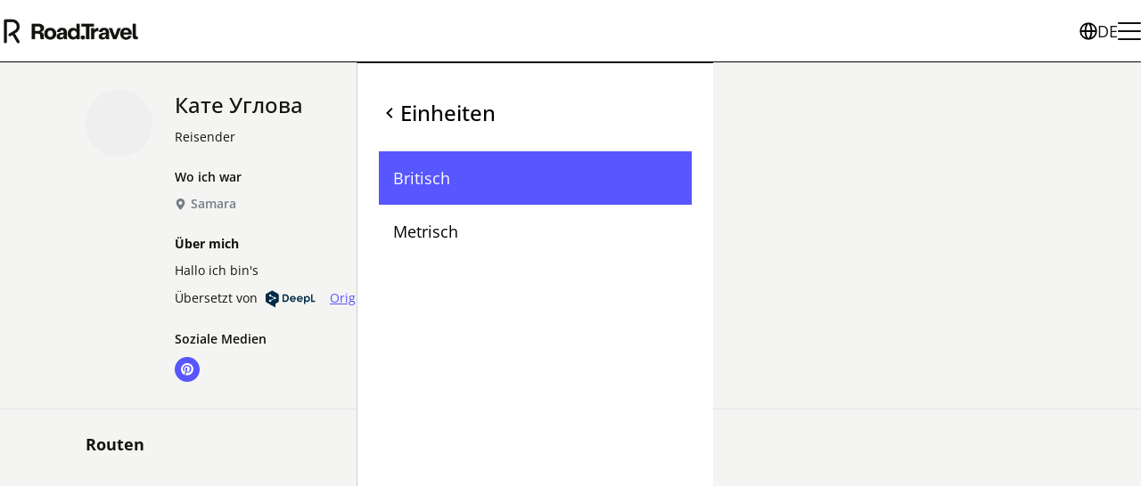

--- FILE ---
content_type: text/html; charset=utf-8
request_url: https://road.travel/de/u/5fbb92167f639360288f69be
body_size: 38894
content:
<!DOCTYPE html><html dir="ltr" lang="de"><head><meta charSet="utf-8"/><meta name="viewport" content="width=device-width, initial-scale=1"/><meta name="viewport" content="width=device-width, initial-scale=1"/><link rel="preload" as="image" href="https://s3.eu-central-1.amazonaws.com/files.road.travel/specials/roadtravel/Group%2B427319054+1.svg"/><link rel="preload" as="image" href="https://s3.eu-central-1.amazonaws.com/files.road.travel/specials/roadtravel/assets_2b40f548faa94381adcbe17a6017246e_5724bd6b0d544bda911bdeef03d3f108.png"/><link rel="stylesheet" href="/rt/_next/static/css/e47a8268486b9b1e.css" data-precedence="next"/><link rel="preload" as="script" fetchPriority="low" href="/rt/_next/static/chunks/webpack-979f5e36e3dde0f0.js"/><script src="/rt/_next/static/chunks/1dd3208c-ca04e2e11831fc7f.js" async="" type="1bf409f071331e3f86ee4596-text/javascript"></script><script src="/rt/_next/static/chunks/3984-a16a2f1586c5f27c.js" async="" type="1bf409f071331e3f86ee4596-text/javascript"></script><script src="/rt/_next/static/chunks/main-app-d0dfb7e5c0c32585.js" async="" type="1bf409f071331e3f86ee4596-text/javascript"></script><script src="/rt/_next/static/chunks/1811-43d2d80ad586cea3.js" async="" type="1bf409f071331e3f86ee4596-text/javascript"></script><script src="/rt/_next/static/chunks/2007-c16e886fdf84dbc7.js" async="" type="1bf409f071331e3f86ee4596-text/javascript"></script><script src="/rt/_next/static/chunks/8423-13b97d8f5aca9a37.js" async="" type="1bf409f071331e3f86ee4596-text/javascript"></script><script src="/rt/_next/static/chunks/2268-7e0bf485deaea5b4.js" async="" type="1bf409f071331e3f86ee4596-text/javascript"></script><script src="/rt/_next/static/chunks/9393-d2979b23e9933a4c.js" async="" type="1bf409f071331e3f86ee4596-text/javascript"></script><script src="/rt/_next/static/chunks/6264-7f53e453a6be4761.js" async="" type="1bf409f071331e3f86ee4596-text/javascript"></script><script src="/rt/_next/static/chunks/3576-3a8fc378fa1bacea.js" async="" type="1bf409f071331e3f86ee4596-text/javascript"></script><script src="/rt/_next/static/chunks/7759-daeecbb16fd7e23c.js" async="" type="1bf409f071331e3f86ee4596-text/javascript"></script><script src="/rt/_next/static/chunks/6945-51c19546ce653bc8.js" async="" type="1bf409f071331e3f86ee4596-text/javascript"></script><script src="/rt/_next/static/chunks/app/%5Blocale%5D/u/%5BauthorId%5D/page-ea818ad51e0e9c8a.js" async="" type="1bf409f071331e3f86ee4596-text/javascript"></script><script src="/rt/_next/static/chunks/app/%5Blocale%5D/not-found-1e28921d35a26090.js" async="" type="1bf409f071331e3f86ee4596-text/javascript"></script><script src="/rt/_next/static/chunks/554-3df48ede7e0fc512.js" async="" type="1bf409f071331e3f86ee4596-text/javascript"></script><script src="/rt/_next/static/chunks/app/layout-91829030fce71397.js" async="" type="1bf409f071331e3f86ee4596-text/javascript"></script><script async="" src="/intercom.js" type="1bf409f071331e3f86ee4596-text/javascript"></script><meta name="format-detection" content="telephone=no, date=no, email=no, address=no"/><link rel="manifest" href="/manifest.webmanifest"/><link rel="apple-touch-icon" sizes="180x180" href="https://s3.eu-central-1.amazonaws.com/files.road.travel/specials/roadtravel/Favicon/new/apple-touch-icon.png"/><link rel="icon" type="image/png" sizes="32x32" href="https://s3.eu-central-1.amazonaws.com/files.road.travel/specials/roadtravel/Favicon/new/favicon-32x32.png"/><link rel="icon" type="image/png" sizes="16x16" href="https://s3.eu-central-1.amazonaws.com/files.road.travel/specials/roadtravel/Favicon/new/favicon-16x16.png"/><link rel="manifest" href="https://s3.eu-central-1.amazonaws.com/files.road.travel/specials/roadtravel/Favicon/new/site.webmanifest"/><link rel="mask-icon" href="https://s3.eu-central-1.amazonaws.com/files.road.travel/specials/roadtravel/Favicon/new/safari-pinned-tab.svg" color="#5856ff"/><link rel="shortcut icon" href="https://s3.eu-central-1.amazonaws.com/files.road.travel/specials/roadtravel/Favicon/new/favicon.ico"/><meta name="msapplication-TileColor" content="#5856ff"/><meta name="msapplication-config" content="https://s3.eu-central-1.amazonaws.com/files.road.travel/specials/roadtravel/Favicon/new/browserconfig.xml"/><meta name="theme-color" content="#ffffff"/><title>Кате Углова</title><meta name="description" content="Hallo ich bin&#x27;s"/><meta name="fb:app_id" content="1620102114913514"/><link rel="canonical" href="https://road.travel/de/u/UHVibGljUHJvZmlsZV81ZmJiOTIxNjdmNjM5MzYwMjg4ZjY5YmU"/><meta property="og:title" content="Кате Углова"/><meta property="og:description" content="Hallo ich bin&#x27;s"/><meta property="og:url" content="https://road.travel/de/u/UHVibGljUHJvZmlsZV81ZmJiOTIxNjdmNjM5MzYwMjg4ZjY5YmU"/><meta property="og:image" content="https://cdn.filestackcontent.com/AgUP2eCdlSpii0TrPwxayz/security=policy:eyJleHBpcnkiOjM0MDA4MzAyMzIuMDEzLCJjYWxsIjpbInJlYWQiLCJjb252ZXJ0Il19,signature:6e41c7c8f7718e32f9250279ac2dd60394fc94346fe1485efd1b2b49cfa8b717/resize=fit:crop,height:768,width:1024/auto_image/compress/output=quality:70/418tXsNwSNmAeUyzg737"/><meta property="og:image:width" content="1024"/><meta property="og:image:height" content="1024"/><meta property="og:type" content="article"/><meta name="twitter:card" content="summary_large_image"/><meta name="twitter:title" content="Кате Углова"/><meta name="twitter:description" content="Hallo ich bin&#x27;s"/><meta name="twitter:image" content="https://cdn.filestackcontent.com/AgUP2eCdlSpii0TrPwxayz/security=policy:eyJleHBpcnkiOjM0MDA4MzAyMzIuMDEzLCJjYWxsIjpbInJlYWQiLCJjb252ZXJ0Il19,signature:6e41c7c8f7718e32f9250279ac2dd60394fc94346fe1485efd1b2b49cfa8b717/resize=fit:crop,height:768,width:1024/auto_image/compress/output=quality:70/418tXsNwSNmAeUyzg737"/><meta name="twitter:image:width" content="1024"/><meta name="twitter:image:height" content="1024"/><base href="/de"/><script src="/cmgr.js?lang=de" type="1bf409f071331e3f86ee4596-text/javascript"></script><script src="/rs.js" type="1bf409f071331e3f86ee4596-text/javascript"></script><script type="1bf409f071331e3f86ee4596-application/javascript">window.__rt = {"deployTarget":"prod-azure-real","authCookieName":"authp"};</script><script src="/rt/_next/static/chunks/polyfills-42372ed130431b0a.js" noModule="" type="1bf409f071331e3f86ee4596-text/javascript"></script></head><body><style data-emotion="css-global sxisxf">@font-face{font-family:'Stabil Grotesk';src:url('/assets/fonts/StabilGrotesk-Variable.woff2') format('woff2-variations');}:root{--primary-color:rgb(var(--road-travel-electric-blue));--primary-color-rgb:88,86,255;--primary-color-foreground:#fff;--primary-color-foreground-rgb:255,255,255;--primary-color-300:#4947ff;--primary-color-500:#3f3dff;--primary-color-700:#3532ff;--accent-color:rgb(var(--road-travel-tan-leather));--accent-color-rgb:180,166,91;--accent-color-foreground:#fff;--accent-color-foreground-rgb:255,255,255;--accent-color-300:#afa051;--accent-color-500:#a89a4d;--accent-color-700:#a1944a;--basic-color:rgb(255,255,255);--basic-color-rgb:255,255,255;--basic-color-foreground:#47494F;--basic-color-foreground-rgb:71,73,79;--basic-color-300:#f7f7f7;--basic-color-500:#f2f2f2;--basic-color-700:#ededed;--warn-color:rgb(255,105,105);--text-color:#12130F;--meta-text-color:var(--primary-color);--text-color-muted:rgb(116,126,137);--gray-january-dawn:#dfe2e5;--light-gray:#D4D7DF;--gray-black:#747E89;--link-color:var(--primary-color);--link-color-hover:#0087af;--background:#fff;--surface:#FCFCFC;--surface-secondary:#F4F4F2;--blocks-background:#F3F7FA;--border-color:#e6e6e6;--border-color-january-dawn:var(--gray-january-dawn);--header-link-hover:var(--primary-color);--transparent-header-logo-filter:grayscale(100%) brightness(200%);--header-controls-height:30px;--base-font-family:"Open SansVariable",-apple-system,BlinkMacSystemFont,"Segoe UI",Roboto,Oxygen-Sans,Ubuntu,Cantarell,"Helvetica Neue",sans-serif;--accent-font-family:var(--base-font-family);--hero-font-family:var(--base-font-family);--headings-font-family:var(--base-font-family);--buttons-font-family:var(--base-font-family);--button-border-radius:35px;--card-border-radius:10px;--card-background-color:var(--background);--card-border-color:rgb(var(--road-travel-tarmac-black));--card-border-width:0;--card-hover-box-shadow:rgba(0,0,0,0.24) -1px 1px 13.9761px 1px;--card-border-radius:10px;--card-hover-background-color:var(--background);--card-box-shadow:rgba(0,0,0,0.08) -1px 1px 10px 1px;--card-padding:8px;--card-meta-text-color:#3A3A45;--no-image-background:rgba(223,226,229,0.3);--no-image-color:var(--primary-color);--empty-block-color:#232222;--decoration-background-color:var(--primary-color);--bullet-color:var(--accent-color);--verified-badge-color:var(--accent-color);--statistic-icon-color:var(--text-color);--visit-cta-main-color:var(--road-travel-tarmac-black);--visit-cta-complementary-color:var(--road-travel-mindaro);--search-border-color:rgb(var(--road-travel-tarmac-black));--search-text-color:rgb(var(--road-travel-tarmac-black));--search-dialog-bg-color:rgb(var(--road-travel-sidewalk-grey));--search-location-pin-border-color:rgb(var(--road-travel-white));--search-tab-text-color:var(--primary-color);--search-tab-hover-color:var(--primary-color-700);--search-content-background:var(--background);--search-marker-color:var(--primary-color);--search-country-border-color:var(--search-border-color);--search-card-box-shadow:4px 4px 0px 0px #000;--skeleton-border-radius:6px;--form-control-border-radius:60px;--share-social-icon-color:var(--primary-color);--share-social-text-color:var(--primary-color);}body{font-family:var(--base-font-family);font-size:16px;line-height:24px;color:var(--text-color);background-color:rgb(var(--road-travel-sidewalk-grey));padding-right:var(--scrollbar-width);}h1,h2,h3,h4,h5,h6,p{margin:0;}*{box-sizing:border-box;-webkit-tap-highlight-color:rgba(0,0,0,0);}svg:not([fill]){fill:currentColor;}html[dir='rtl'] [data-mirror-icon='true']{-webkit-transform:scaleX(-1);-moz-transform:scaleX(-1);-ms-transform:scaleX(-1);transform:scaleX(-1);}img{pointer-events:none;}</style><div data-overlay-container="true"><style data-emotion="css 15d9yny">.css-15d9yny{display:grid;grid-template-columns:1fr;grid-template-rows:auto 1fr auto;gap:0 0;grid-auto-flow:row;grid-template-areas:'header' 'main' 'footer';min-height:100vh;}</style><div class="css-15d9yny ex1xkxz2"><style data-emotion="css 1p5my27">.css-1p5my27{position:relative;z-index:150;--header-height:60px;}@media screen and (min-width: 768px){.css-1p5my27{--header-height:120px;}}</style><section data-custom-css="header" class="css-1p5my27 emxia2g4"><style data-emotion="css 18lae3b">.css-18lae3b{background-color:white;border-bottom:1px solid rgb(var(--road-travel-tarmac-black));height:var(--header-height);}</style><header class="css-18lae3b emxia2g5"><style data-emotion="css i2gp6s">.css-i2gp6s{box-sizing:border-box;z-index:10000;grid-area:header;display:-webkit-box;display:-webkit-flex;display:-ms-flexbox;display:flex;gap:30px;-webkit-align-items:center;-webkit-box-align:center;-ms-flex-align:center;align-items:center;-webkit-box-pack:justify;-webkit-justify-content:space-between;justify-content:space-between;padding-block:var(--container-vertical-padding,20px);padding-inline:var(--container-gorizontal-padding,20px);margin:0 auto;height:100%;}@media screen and (min-width: 768px){.css-i2gp6s{padding-block:var(--container-vertical-padding,20px);padding-inline:var(--container-gorizontal-padding,40px);}}</style><div class="css-i2gp6s emxia2g6"><style data-emotion="css 1vhviak">.css-1vhviak{display:-webkit-box;display:-webkit-flex;display:-ms-flexbox;display:flex;-webkit-flex:0 0 auto;-ms-flex:0 0 auto;flex:0 0 auto;gap:16px;}</style><div class="css-1vhviak emxia2g13"><style data-emotion="css nuv7mb">.css-nuv7mb{display:-webkit-box;display:-webkit-flex;display:-ms-flexbox;display:flex;-webkit-align-items:center;-webkit-box-align:center;-ms-flex-align:center;align-items:center;-webkit-flex:0 0 auto;-ms-flex:0 0 auto;flex:0 0 auto;height:100%;}</style><a class="css-nuv7mb e9skcxg0" title="Road.Travel" href="/"><style data-emotion="css xzmx05">.css-xzmx05{height:28px;}@media screen and (min-width: 768px){.css-xzmx05{display:none;}}</style><img src="https://s3.eu-central-1.amazonaws.com/files.road.travel/specials/roadtravel/Group%2B427319054+1.svg" class="css-xzmx05 e15mg27f0" data-custom-css="header-custom-logo" alt="Road.Travel"/><style data-emotion="css 1ecko0n">.css-1ecko0n{display:none;height:40px;}@media screen and (min-width: 768px){.css-1ecko0n{display:block;}}</style><img src="https://s3.eu-central-1.amazonaws.com/files.road.travel/specials/roadtravel/assets_2b40f548faa94381adcbe17a6017246e_5724bd6b0d544bda911bdeef03d3f108.png" class="css-1ecko0n e15mg27f1" data-custom-css="header-custom-logo" alt="Road.Travel"/></a><style data-emotion="css 3cjseo">.css-3cjseo{height:28px;width:1px;background-color:rgb(var(--road-travel-tarmac-black));}@media screen and (min-width: 768px){.css-3cjseo{height:40px;}}.css-3cjseo:last-child{display:none;}</style><div class="css-3cjseo emxia2g14"></div></div><style data-emotion="css yqacci">.css-yqacci{display:-webkit-box;display:-webkit-flex;display:-ms-flexbox;display:flex;gap:24px;-webkit-align-items:center;-webkit-box-align:center;-ms-flex-align:center;align-items:center;}</style><div class="css-yqacci emxia2g1"><style data-emotion="css 1uesqmz">.css-1uesqmz{all:unset;display:none;gap:8px;-webkit-box-pack:center;-ms-flex-pack:center;-webkit-justify-content:center;justify-content:center;-webkit-align-items:center;-webkit-box-align:center;-ms-flex-align:center;align-items:center;color:rgb(var(--road-travel-tarmac-black));cursor:pointer;font-weight:400;font-size:18px;line-height:28px;line-height:22px;}.css-1uesqmz::before{content:'';width:20px;height:20px;background-repeat:no-repeat;background-image:url("data:image/svg+xml,%3Csvg viewBox='0 0 16 16' xmlns='http://www.w3.org/2000/svg'%3E%3Cpath d='m8.002.25a7.77 7.77 0 0 1 7.748 7.776 7.75 7.75 0 0 1 -7.521 7.72l-.246.004a7.75 7.75 0 0 1 -7.73-7.513l-.003-.245a7.75 7.75 0 0 1 7.752-7.742zm1.949 8.5h-3.903c.155 2.897 1.176 5.343 1.886 5.493l.068.007c.68-.002 1.72-2.365 1.932-5.23zm4.255 0h-2.752c-.091 1.96-.53 3.783-1.188 5.076a6.257 6.257 0 0 0 3.905-4.829zm-9.661 0h-2.75a6.257 6.257 0 0 0 3.934 5.075c-.615-1.208-1.036-2.875-1.162-4.686l-.022-.39zm1.188-6.576-.115.046a6.257 6.257 0 0 0 -3.823 5.03h2.75c.085-1.83.471-3.54 1.059-4.81zm2.262-.424c-.702.002-1.784 2.512-1.947 5.5h3.904c-.156-2.903-1.178-5.343-1.892-5.494l-.065-.007zm2.28.432.023.05c.643 1.288 1.069 3.084 1.157 5.018h2.748a6.275 6.275 0 0 0 -3.929-5.068z'%3E%3C/path%3E%3C/svg%3E");}@media screen and (min-width: 768px){.css-1uesqmz{display:-webkit-box;display:-webkit-flex;display:-ms-flexbox;display:flex;}}</style><button data-custom-css="header-language-button" data-testid="header-language-button" class="css-1uesqmz emxia2g3">DE</button><style data-emotion="css 7xkwpr">.css-7xkwpr{width:16px;height:12px;position:relative;-webkit-transform:rotate(0deg);-moz-transform:rotate(0deg);-ms-transform:rotate(0deg);transform:rotate(0deg);-webkit-transition:0.5s ease-in-out;transition:0.5s ease-in-out;cursor:pointer;}@media screen and (min-width: 768px){.css-7xkwpr{width:26px;height:20px;}}.css-7xkwpr span{display:block;position:absolute;height:2px;width:100%;background:rgb(var(--road-travel-tarmac-black));border-radius:4px;opacity:1;left:0;-webkit-transform:rotate(0deg);-moz-transform:rotate(0deg);-ms-transform:rotate(0deg);transform:rotate(0deg);-webkit-transition:0.25s ease-in-out;transition:0.25s ease-in-out;}.css-7xkwpr span:nth-of-type(1){top:0;transform-origin:left center;}.css-7xkwpr span:nth-of-type(2){top:5px;transform-origin:left center;}@media screen and (min-width: 768px){.css-7xkwpr span:nth-of-type(2){top:9px;}}.css-7xkwpr span:nth-of-type(3){bottom:0;transform-origin:left center;}</style><div role="menu" class="css-7xkwpr e1orgno00"><span></span><span></span><span></span></div></div></div></header><style data-emotion="css 18hwaxj">.css-18hwaxj{box-sizing:border-box;overflow:auto;-webkit-transition:-webkit-transform 0.2s ease-in-out;transition:transform 0.2s ease-in-out;height:auto;top:var(--header-height);bottom:0;inset-inline-end:0;width:100%;position:fixed;z-index:100;padding:40px 24px;display:-webkit-box;display:-webkit-flex;display:-ms-flexbox;display:flex;-webkit-flex-direction:column;-ms-flex-direction:column;flex-direction:column;}.css-18hwaxj[data-kind='primary']{background-color:rgb(var(--primary-color-rgb));color:white;}.css-18hwaxj[data-kind='secondary']{background-color:#fff;color:black;border-top:1px solid rgb(var(--road-travel-tarmac-black));border-inline-start:1px solid rgba(var(--road-travel-tarmac-black),0.2);}html[dir='rtl'] .css-18hwaxj{-webkit-transform:translateX(-100%);-moz-transform:translateX(-100%);-ms-transform:translateX(-100%);transform:translateX(-100%);}html[dir='ltr'] .css-18hwaxj{-webkit-transform:translateX(100%);-moz-transform:translateX(100%);-ms-transform:translateX(100%);transform:translateX(100%);}.css-18hwaxj[data-state='open']{-webkit-transform:translateX(0)!important;-moz-transform:translateX(0)!important;-ms-transform:translateX(0)!important;transform:translateX(0)!important;}@media screen and (min-width: 768px){.css-18hwaxj{width:400px;}}</style><div data-custom-css="header-menu" data-kind="primary" data-state="closed" class="css-18hwaxj e1f71nr50"><style data-emotion="css fzw0h3">.css-fzw0h3{margin:0;padding:0;list-style-type:none;display:-webkit-box;display:-webkit-flex;display:-ms-flexbox;display:flex;-webkit-flex-direction:column;-ms-flex-direction:column;flex-direction:column;gap:24px;-webkit-flex:1;-ms-flex:1;flex:1;}</style><ul class="css-fzw0h3 emxia2g8"><style data-emotion="css 96jihb">.css-96jihb{font-weight:400;font-size:18px;line-height:28px;}.css-96jihb a,.css-96jihb button{all:unset;cursor:pointer;-webkit-text-decoration:none;text-decoration:none;color:inherit!important;display:-webkit-inline-box;display:-webkit-inline-flex;display:-ms-inline-flexbox;display:inline-flex;-webkit-align-items:center;-webkit-box-align:center;-ms-flex-align:center;align-items:center;gap:8px;width:100%;box-sizing:border-box;}.css-96jihb a:hover,.css-96jihb button:hover{opacity:0.8;}</style><li data-custom-css="header-list-item-settings" class="css-96jihb emxia2g9"><button data-testid="header-list-item-settings">Einstellungen<svg style="margin-inline-start:auto" data-mirror-icon="true" width="16" height="16" viewBox="0 0 16 16" fill="none" xmlns="http://www.w3.org/2000/svg"><path d="M5.72669 4.94L6.66669 4L10.6667 8L6.66669 12L5.72669 11.06L8.78002 8L5.72669 4.94Z" fill="currentColor"></path></svg></button></li></ul></div><div data-custom-css="header-menu" data-kind="secondary" data-state="closed" class="css-18hwaxj e1f71nr50"><style data-emotion="css 1jc9ed7">.css-1jc9ed7{font-weight:500;font-size:24px;line-height:32px;margin-bottom:24px;}.css-1jc9ed7 button{all:unset;cursor:pointer;display:-webkit-inline-box;display:-webkit-inline-flex;display:-ms-inline-flexbox;display:inline-flex;-webkit-align-items:center;-webkit-box-align:center;-ms-flex-align:center;align-items:center;gap:8px;}.css-1jc9ed7 button:hover{opacity:0.8;}</style><div class="css-1jc9ed7 e1f71nr51"><button><svg data-mirror-icon="true" width="24" height="24" viewBox="0 0 24 24" fill="none" xmlns="http://www.w3.org/2000/svg"><path d="M15.41 7.41L14 6L8 12L14 18L15.41 16.59L10.83 12L15.41 7.41Z" fill="black"></path></svg>Einstellungen</button></div><ul class="css-fzw0h3 emxia2g8"><li class="css-96jihb emxia2g9"><button data-testid="header-list-item-currency">Währung<svg style="margin-inline-start:auto" data-mirror-icon="true" width="16" height="16" viewBox="0 0 16 16" fill="none" xmlns="http://www.w3.org/2000/svg"><path d="M5.72669 4.94L6.66669 4L10.6667 8L6.66669 12L5.72669 11.06L8.78002 8L5.72669 4.94Z" fill="currentColor"></path></svg></button></li><li class="css-96jihb emxia2g9"><button data-testid="header-list-item-unit-system">Einheiten<svg style="margin-inline-start:auto" data-mirror-icon="true" width="16" height="16" viewBox="0 0 16 16" fill="none" xmlns="http://www.w3.org/2000/svg"><path d="M5.72669 4.94L6.66669 4L10.6667 8L6.66669 12L5.72669 11.06L8.78002 8L5.72669 4.94Z" fill="currentColor"></path></svg></button></li></ul></div><div data-custom-css="header-menu" data-kind="secondary" data-state="closed" class="css-18hwaxj e1f71nr50"><div class="css-1jc9ed7 e1f71nr51"><button><svg data-mirror-icon="true" width="24" height="24" viewBox="0 0 24 24" fill="none" xmlns="http://www.w3.org/2000/svg"><path d="M15.41 7.41L14 6L8 12L14 18L15.41 16.59L10.83 12L15.41 7.41Z" fill="black"></path></svg>Sprache</button></div><style data-emotion="css w7y8zg">.css-w7y8zg{margin:0;padding:0;list-style-type:none;display:-webkit-box;display:-webkit-flex;display:-ms-flexbox;display:flex;-webkit-flex-direction:column;-ms-flex-direction:column;flex-direction:column;gap:12px;-webkit-flex:1;-ms-flex:1;flex:1;}</style><ul class="css-w7y8zg emxia2g10"><style data-emotion="css 1ng0lop">.css-1ng0lop{font-weight:400;font-size:18px;line-height:28px;}.css-1ng0lop a,.css-1ng0lop button{all:unset;cursor:pointer;-webkit-text-decoration:none;text-decoration:none;color:inherit!important;display:-webkit-inline-box;display:-webkit-inline-flex;display:-ms-inline-flexbox;display:inline-flex;-webkit-align-items:center;-webkit-box-align:center;-ms-flex-align:center;align-items:center;padding:16px;gap:8px;width:100%;box-sizing:border-box;}.css-1ng0lop a:hover,.css-1ng0lop button:hover{opacity:0.8;}</style><li class="css-1ng0lop emxia2g11"><button><span>EN</span><span>English (GB)</span></button></li><li class="css-1ng0lop emxia2g11"><button><span>EN-US</span><span>English (US)</span></button></li><style data-emotion="css 15rzvap">.css-15rzvap{font-weight:400;font-size:18px;line-height:28px;}.css-15rzvap a,.css-15rzvap button{all:unset;cursor:pointer;-webkit-text-decoration:none;text-decoration:none;color:inherit!important;display:-webkit-inline-box;display:-webkit-inline-flex;display:-ms-inline-flexbox;display:inline-flex;-webkit-align-items:center;-webkit-box-align:center;-ms-flex-align:center;align-items:center;padding:16px;gap:8px;width:100%;box-sizing:border-box;background-color:rgb(var(--road-travel-electric-blue));color:white!important;pointer-events:none;}.css-15rzvap a:hover,.css-15rzvap button:hover{opacity:0.8;}</style><li class="css-15rzvap emxia2g11"><button><span>DE</span><span>Deutsch</span></button></li><li class="css-1ng0lop emxia2g11"><button><span>ES</span><span>Español</span></button></li><li class="css-1ng0lop emxia2g11"><button><span>FR</span><span>Français</span></button></li><li class="css-1ng0lop emxia2g11"><button><span>IT</span><span>Italiano</span></button></li></ul></div><div data-custom-css="header-menu" data-kind="secondary" data-type="currency" data-state="closed" class="css-18hwaxj e1f71nr50"><div class="css-1jc9ed7 e1f71nr51"><button><svg data-mirror-icon="true" width="24" height="24" viewBox="0 0 24 24" fill="none" xmlns="http://www.w3.org/2000/svg"><path d="M15.41 7.41L14 6L8 12L14 18L15.41 16.59L10.83 12L15.41 7.41Z" fill="black"></path></svg>Währung</button></div><style data-emotion="css 1312ikd">.css-1312ikd{margin:0;padding:0;list-style-type:none;display:-webkit-box;display:-webkit-flex;display:-ms-flexbox;display:flex;-webkit-box-flex-wrap:wrap;-webkit-flex-wrap:wrap;-ms-flex-wrap:wrap;flex-wrap:wrap;--gap:12px;gap:var(--gap);}.css-1312ikd>*{-webkit-flex:0 0 calc(50% - (var(--gap) / 2));-ms-flex:0 0 calc(50% - (var(--gap) / 2));flex:0 0 calc(50% - (var(--gap) / 2));}</style><ul class="css-1312ikd emxia2g7"></ul></div><div data-custom-css="header-menu" data-kind="secondary" data-state="closed" class="css-18hwaxj e1f71nr50"><div class="css-1jc9ed7 e1f71nr51"><button><svg data-mirror-icon="true" width="24" height="24" viewBox="0 0 24 24" fill="none" xmlns="http://www.w3.org/2000/svg"><path d="M15.41 7.41L14 6L8 12L14 18L15.41 16.59L10.83 12L15.41 7.41Z" fill="black"></path></svg>Einheiten</button></div><ul class="css-w7y8zg emxia2g10"><li class="css-15rzvap emxia2g11"><button>Britisch</button></li><li class="css-1ng0lop emxia2g11"><button>Metrisch</button></li></ul></div></section><style data-emotion="css 1wmbrm7">.css-1wmbrm7{grid-area:main;min-width:0;}</style><main class="css-1wmbrm7 ex1xkxz0"><style data-emotion="css ccxas8">.css-ccxas8{--border-color:var(--border-color-january-dawn);padding-bottom:15px;padding-top:15px;margin-bottom:15px;border-top:1px solid var(--border-color);border-bottom:1px solid var(--border-color);}@media screen and (min-width: 768px){.css-ccxas8{padding-bottom:30px;padding-top:30px;}}</style><section class="css-ccxas8 emo75vs0"><style data-emotion="css tn17h4">.css-tn17h4{padding-left:16px;padding-right:16px;width:100%;display:grid;grid-template-rows:repeat(4,min-content);grid-template-columns:min-content minmax(200px,700px);grid-column-gap:15px;margin:0 auto;}@media screen and (min-width: 768px){.css-tn17h4{width:85vw;padding-left:0;padding-right:0;}}@media screen and (min-width: 768px){.css-tn17h4{grid-column-gap:25px;}}.css-tn17h4>*{margin-bottom:15px;}@media screen and (min-width: 768px){.css-tn17h4>*{margin-bottom:25px;}}.css-tn17h4>*:last-child{margin-bottom:0;}</style><div class="css-tn17h4 emo75vs1"><style data-emotion="css 9vo162">.css-9vo162{grid-column:1;grid-row:1/4;-webkit-margin-end:0;margin-inline-end:0;width:60px;height:60px;}@media screen and (min-width: 768px){.css-9vo162{width:75px;height:75px;}}</style><style data-emotion="css 1ouuhhz">.css-1ouuhhz{width:160px;height:160px;display:-webkit-box;display:-webkit-flex;display:-ms-flexbox;display:flex;-webkit-align-items:flex-end;-webkit-box-align:flex-end;-ms-flex-align:flex-end;align-items:flex-end;-webkit-box-pack:center;-ms-flex-pack:center;-webkit-justify-content:center;justify-content:center;border-radius:100%;overflow:hidden;box-sizing:border-box;background:var(--no-image-background);-webkit-margin-end:12px;margin-inline-end:12px;-webkit-flex-shrink:0;-ms-flex-negative:0;flex-shrink:0;grid-column:1;grid-row:1/4;-webkit-margin-end:0;margin-inline-end:0;width:60px;height:60px;}@media screen and (min-width: 768px){.css-1ouuhhz{width:75px;height:75px;}}</style><div class="emo75vs2 css-1ouuhhz ezy9kn40" size="160"><style data-emotion="css 6jrdpz">.css-6jrdpz{width:100%;height:100%;object-fit:cover;}</style><style data-emotion="css 9juzm9">.css-9juzm9{-webkit-transition:opacity 0.3s ease-in;transition:opacity 0.3s ease-in;width:100%;height:100%;object-fit:cover;}.css-9juzm9.loading{opacity:0;}.css-9juzm9.loaded{opacity:1;}</style><span style="box-sizing:border-box;display:inline-block;overflow:hidden;width:initial;height:initial;background:none;opacity:1;border:0;margin:0;padding:0;position:relative;max-width:100%"><span style="box-sizing:border-box;display:block;width:initial;height:initial;background:none;opacity:1;border:0;margin:0;padding:0;max-width:100%"><img style="display:block;max-width:100%;width:initial;height:initial;background:none;opacity:1;border:0;margin:0;padding:0" alt="" aria-hidden="true" src="data:image/svg+xml,%3csvg%20xmlns=%27http://www.w3.org/2000/svg%27%20version=%271.1%27%20width=%27160%27%20height=%27160%27/%3e"/></span><img alt="Кате Углова" src="[data-uri]" decoding="async" data-nimg="intrinsic" class="ezy9kn42 css-9juzm9" style="position:absolute;top:0;left:0;bottom:0;right:0;box-sizing:border-box;padding:0;border:none;margin:auto;display:block;width:0;height:0;min-width:100%;max-width:100%;min-height:100%;max-height:100%;object-fit:cover"/><noscript><img alt="Кате Углова" loading="lazy" decoding="async" data-nimg="intrinsic" style="position:absolute;top:0;left:0;bottom:0;right:0;box-sizing:border-box;padding:0;border:none;margin:auto;display:block;width:0;height:0;min-width:100%;max-width:100%;min-height:100%;max-height:100%;object-fit:cover" class="ezy9kn42 css-9juzm9" srcSet="https://cdn.filestackcontent.com/AgUP2eCdlSpii0TrPwxayz/security=policy:eyJleHBpcnkiOjM0MDA4MzAyMzIuMDEzLCJjYWxsIjpbInJlYWQiLCJjb252ZXJ0Il19,signature:6e41c7c8f7718e32f9250279ac2dd60394fc94346fe1485efd1b2b49cfa8b717/resize=fit:crop,height:256,width:256/auto_image/compress/output=quality:70/418tXsNwSNmAeUyzg737 1x, https://cdn.filestackcontent.com/AgUP2eCdlSpii0TrPwxayz/security=policy:eyJleHBpcnkiOjM0MDA4MzAyMzIuMDEzLCJjYWxsIjpbInJlYWQiLCJjb252ZXJ0Il19,signature:6e41c7c8f7718e32f9250279ac2dd60394fc94346fe1485efd1b2b49cfa8b717/resize=fit:crop,height:384,width:384/auto_image/compress/output=quality:70/418tXsNwSNmAeUyzg737 2x" src="https://cdn.filestackcontent.com/AgUP2eCdlSpii0TrPwxayz/security=policy:eyJleHBpcnkiOjM0MDA4MzAyMzIuMDEzLCJjYWxsIjpbInJlYWQiLCJjb252ZXJ0Il19,signature:6e41c7c8f7718e32f9250279ac2dd60394fc94346fe1485efd1b2b49cfa8b717/resize=fit:crop,height:384,width:384/auto_image/compress/output=quality:70/418tXsNwSNmAeUyzg737"/></noscript></span></div><style data-emotion="css sl4hya">.css-sl4hya{grid-column:2;display:-webkit-box;display:-webkit-flex;display:-ms-flexbox;display:flex;min-width:0;}</style><div class="css-sl4hya emo75vs4"><style data-emotion="css 151r30">.css-151r30{-webkit-margin-end:auto;margin-inline-end:auto;}.css-151r30 .ef334rx0{white-space:unset;}@media screen and (min-width: 768px){.css-151r30{-webkit-margin-end:15px;margin-inline-end:15px;-webkit-box-flex:0;-webkit-flex-grow:0;-ms-flex-positive:0;flex-grow:0;}.css-151r30 .ef334rx0{font-size:24px;line-height:33px;margin-bottom:10px;}.css-151r30 .ef334rx0:last-child{margin-bottom:0;}}</style><div class="css-151r30 emo75vs3"><style data-emotion="css 1no6qtx">.css-1no6qtx{font-size:16px;line-height:24px;font-weight:500;max-width:100%;overflow:hidden;text-overflow:ellipsis;white-space:nowrap;}</style><h4 class="css-1no6qtx ef334rx0">Кате Углова</h4><style data-emotion="css 674jsi">.css-674jsi{font-size:14px;line-height:20px;font-weight:400;-webkit-line-clamp:1;-webkit-box-orient:vertical;display:-webkit-box;overflow:hidden;display:-webkit-box;display:-webkit-flex;display:-ms-flexbox;display:flex;-webkit-align-items:center;-webkit-box-align:center;-ms-flex-align:center;align-items:center;gap:4px;}</style><p class="css-674jsi ef334rx1">Reisender</p></div></div><style data-emotion="css 1skzjvj">.css-1skzjvj{grid-column:2;}</style><style data-emotion="css 1v95cqq">.css-1v95cqq{display:-webkit-box;display:-webkit-flex;display:-ms-flexbox;display:flex;-webkit-flex-direction:column;-ms-flex-direction:column;flex-direction:column;grid-column:2;}</style><section class="emo75vs5 css-1v95cqq exut03j0"><style data-emotion="css 1yi4q94">.css-1yi4q94{font-size:16px;line-height:24px;margin:0;padding:0;font-weight:400;font-weight:600;font-size:12px;line-height:16px;color:var(--text-color);}@media screen and (min-width: 768px){.css-1yi4q94{font-size:14px;line-height:20px;}}</style><h3 class="css-1yi4q94 exut03j1">Wo ich war</h3><style data-emotion="css 1bwhlha">.css-1bwhlha{margin:0;padding:0;list-style-type:none;display:-webkit-box;display:-webkit-flex;display:-ms-flexbox;display:flex;-webkit-box-flex-wrap:wrap;-webkit-flex-wrap:wrap;-ms-flex-wrap:wrap;flex-wrap:wrap;}</style><ul class="css-1bwhlha exut03j2"><style data-emotion="css 1tpwuq5">.css-1tpwuq5{-webkit-flex:0 1 auto;-ms-flex:0 1 auto;flex:0 1 auto;-webkit-margin-end:10px;margin-inline-end:10px;margin-block-start:10px;display:-webkit-box;display:-webkit-flex;display:-ms-flexbox;display:flex;-webkit-align-items:center;-webkit-box-align:center;-ms-flex-align:center;align-items:center;max-width:100%;word-wrap:break-word;overflow-wrap:anywhere;word-break:break-word;-webkit-hyphens:auto;-moz-hyphens:auto;-ms-hyphens:auto;hyphens:auto;}</style><li class="css-1tpwuq5 exut03j3"><style data-emotion="css 15ygo32">.css-15ygo32{-webkit-flex:0 0 auto;-ms-flex:0 0 auto;flex:0 0 auto;-webkit-margin-end:5px;margin-inline-end:5px;width:13px;height:15px;color:var(--text-color-muted);}</style><svg xmlns="http://www.w3.org/2000/svg" viewBox="0 0 16 16" class="css-15ygo32 exut03j4"><path d="M8 16S2 9.6 2 6.2 4.7 0 8 0s6 2.8 6 6.2S8 16 8 16zM8 3.7c-1.3 0-2.4 1.1-2.4 2.5S6.7 8.7 8 8.7c1.3 0 2.4-1.1 2.4-2.5S9.3 3.7 8 3.7z"></path></svg><style data-emotion="css e9dzji">.css-e9dzji{font-size:16px;line-height:24px;margin:0;padding:0;font-weight:400;font-weight:600;font-size:14px;line-height:20px;color:var(--text-color-muted);}</style><p class="css-e9dzji exut03j5">Samara</p></li></ul></section><style data-emotion="css 1gep26h">.css-1gep26h{grid-column:2;display:none;}@media screen and (min-width: 768px){.css-1gep26h{display:block;}}</style><section class="css-1gep26h emo75vs7"><style data-emotion="css erzqxj">.css-erzqxj{font-size:16px;line-height:24px;margin:0;padding:0;font-weight:400;font-weight:700;font-size:14px;line-height:20px;margin-bottom:10px;color:var(--text-color);}</style><h2 class="css-erzqxj ebc89970">Über mich</h2><style data-emotion="css wesy44">.css-wesy44>:first-of-type{font-size:16px;line-height:24px;margin:0;padding:0;font-weight:400;font-weight:400;font-size:12px;line-height:16px;color:var(--text-color);margin-bottom:10px;}.css-wesy44>:first-of-type:last-child{margin-bottom:0;}@media screen and (min-width: 768px){.css-wesy44>:first-of-type{font-size:14px;line-height:20px;}}</style><style data-emotion="css 9mczo7">.css-9mczo7{display:-webkit-box;display:-webkit-flex;display:-ms-flexbox;display:flex;-webkit-flex-direction:column;-ms-flex-direction:column;flex-direction:column;gap:8px;}.css-9mczo7>:first-of-type{font-size:16px;line-height:24px;margin:0;padding:0;font-weight:400;font-weight:400;font-size:12px;line-height:16px;color:var(--text-color);margin-bottom:10px;}.css-9mczo7>:first-of-type:last-child{margin-bottom:0;}@media screen and (min-width: 768px){.css-9mczo7>:first-of-type{font-size:14px;line-height:20px;}}</style><section class="ebc89971 css-9mczo7 emdem390"><style data-emotion="css 1yt60pp">.css-1yt60pp:empty{display:none;}.css-1yt60pp a{color:rgb(var(--road-travel-electric-blue));}.css-1yt60pp hr{border-top:1px solid var(--border-color-january-dawn);margin:40px 0;}.css-1yt60pp br{content:'A';display:block;}.css-1yt60pp ul{margin:0;padding:0;list-style-type:none;}.css-1yt60pp *{margin-bottom:0.5em;margin-top:0.5em;}</style><div class="css-1yt60pp enhfp5w0">Hallo ich bin's</div><style data-emotion="css 1o04bh9">.css-1o04bh9{display:-webkit-box;display:-webkit-flex;display:-ms-flexbox;display:flex;-webkit-align-items:center;-webkit-box-align:center;-ms-flex-align:center;align-items:center;text-align:center;font-weight:400;font-size:14px;line-height:20px;}</style><div class="css-1o04bh9 eo1xo5n0"><style data-emotion="css 1k29oi">.css-1k29oi{color:var(--text-color);}</style><span class="css-1k29oi eo1xo5n1">Übersetzt von</span><style data-emotion="css rompe2">.css-rompe2{width:58px;height:20px;margin-block-start:2px;margin-block-end:0;-webkit-margin-start:8px;margin-inline-start:8px;-webkit-margin-end:15px;margin-inline-end:15px;-webkit-flex-shrink:0;-ms-flex-negative:0;flex-shrink:0;}</style><svg viewBox="0 0 59 21" fill="none" xmlns="http://www.w3.org/2000/svg" class="css-rompe2 eo1xo5n2"><path d="M25.7294 9.30093C25.7294 9.94323 25.6069 10.5291 25.3853 10.95C25.1182 11.4545 24.8101 11.8066 24.4943 11.9679C24.06 12.189 23.5131 12.4155 22.751 12.4155H21.6805V6.38901H22.5331C23.6661 6.38901 24.4425 6.61176 24.9078 7.07024C25.461 7.6156 25.7294 8.3453 25.7294 9.30093ZM25.2292 5.2734C24.5849 4.94497 23.6269 4.94497 22.4146 4.94497H20.5434C20.2368 4.94497 19.9883 5.19368 19.9883 5.50039V13.3041C19.9883 13.6105 20.2368 13.8593 20.5434 13.8593H22.3068C23.3074 13.8593 24.2151 13.7552 24.798 13.5735C25.2175 13.4434 25.64 13.1685 26.1273 12.7074C26.54 12.3175 26.8645 11.8288 27.0914 11.2548C27.3259 10.6607 27.4402 10.0341 27.4402 9.33934C27.4402 8.36993 27.2361 7.53587 26.8158 6.79081C26.4344 6.11328 25.9306 5.6315 25.2292 5.2734Z" fill="#042B48"></path><path d="M58.0365 12.4155H55.274V5.16876C55.274 5.04506 55.1734 4.94495 55.0503 4.94495H53.8057C53.6824 4.94495 53.582 5.04506 53.582 5.16876V13.6354C53.582 13.7591 53.6824 13.8595 53.8057 13.8595H58.0365C58.1595 13.8595 58.2609 13.7591 58.2609 13.6354V12.6398C58.2609 12.5156 58.1595 12.4155 58.0365 12.4155Z" fill="#042B48"></path><path d="M50.7041 10.3568C50.7041 10.9461 50.5227 11.4374 50.1656 11.8178C49.8083 12.1984 49.3612 12.3917 48.8376 12.3917C48.2982 12.3917 47.8447 12.2015 47.4887 11.8276C47.134 11.4528 46.9535 10.9559 46.9535 10.3507C46.9535 9.75684 47.134 9.26976 47.4892 8.9016C47.8447 8.53317 48.2982 8.34644 48.8376 8.34644C49.3739 8.34644 49.8234 8.53608 50.1744 8.91113C50.5254 9.28512 50.7041 9.77168 50.7041 10.3568ZM49.1653 6.82771C48.7587 6.82771 48.3471 6.90849 48.0046 7.05602C47.6054 7.22712 47.2385 7.46735 46.9715 7.73248L46.8124 7.85962L46.0956 7.18607H45.343C45.2199 7.18607 45.1201 7.28592 45.1201 7.40908V16.126C45.1201 16.2497 45.2202 16.3499 45.3438 16.3499H46.5882C46.7118 16.3499 46.8124 16.2495 46.8124 16.1255V12.9032L46.9707 13.0237C47.3113 13.3426 47.7515 13.5624 48.0626 13.6911C48.3932 13.8278 48.7564 13.8977 49.1415 13.8977C50.0166 13.8977 50.7522 13.5672 51.3912 12.8881C52.0286 12.2108 52.3391 11.3887 52.3391 10.375C52.3391 9.34577 52.0278 8.48655 51.4113 7.82174C50.802 7.16196 50.0463 6.82771 49.1653 6.82771Z" fill="#042B48"></path><path d="M38.4999 9.67579L38.5393 9.57328C38.7636 9.07905 38.97 8.76677 39.1696 8.61871C39.5307 8.35146 39.9545 8.21559 40.4309 8.21559C40.8394 8.21559 41.2314 8.34775 41.5946 8.60891C41.9146 8.83802 42.1478 9.17307 42.2651 9.56666L42.2918 9.67579H38.4999ZM40.347 6.8277C39.3409 6.8277 38.5282 7.1601 37.8614 7.84372C37.1944 8.52813 36.8701 9.3643 36.8701 10.3999C36.8701 11.4104 37.1952 12.228 37.8646 12.9C38.5333 13.5714 39.3758 13.8975 40.4402 13.8975C41.1242 13.8975 41.7171 13.7772 42.2021 13.5404C42.6105 13.3412 42.9737 13.0523 43.2818 12.6815C43.326 12.6277 43.3435 12.5565 43.3273 12.4886C43.3125 12.4206 43.2664 12.3636 43.2032 12.3342L42.2021 11.8736C42.1227 11.8371 42.0284 11.8501 41.962 11.9075C41.5144 12.294 40.9982 12.4902 40.4275 12.4902C39.8568 12.4902 39.4235 12.3607 39.1018 12.0948C38.7604 11.8109 38.5716 11.5145 38.4846 11.1204H43.6982C43.8215 11.1204 43.9211 11.021 43.9216 10.8976L43.9234 10.6764C43.9234 9.5219 43.5611 8.48972 42.9289 7.84372C42.2595 7.1601 41.4154 6.8277 40.347 6.8277Z" fill="#042B48"></path><path d="M30.2584 9.67579L30.2976 9.57355C30.5237 9.07799 30.7304 8.76571 30.9295 8.61871C31.2895 8.35146 31.7138 8.21559 32.1902 8.21559C32.5984 8.21559 32.9902 8.34802 33.3539 8.60891C33.6737 8.83802 33.9066 9.17307 34.0244 9.5664L34.0506 9.67579H30.2584ZM32.1058 6.8277C31.1005 6.8277 30.287 7.1601 29.6202 7.84372C28.9529 8.52813 28.6289 9.3643 28.6289 10.3999C28.6289 11.4106 28.9537 12.2285 29.6234 12.9C30.292 13.5714 31.1346 13.8975 32.199 13.8975C32.883 13.8975 33.4759 13.7772 33.9609 13.5404C34.3696 13.3412 34.7325 13.0523 35.0406 12.6812C35.0851 12.6277 35.1017 12.5565 35.0861 12.4884C35.0713 12.4206 35.025 12.3636 34.962 12.3342L33.9609 11.8736C33.882 11.8371 33.7875 11.8501 33.7208 11.9075C33.2739 12.294 32.7575 12.4902 32.1863 12.4902C31.6156 12.4902 31.1823 12.3607 30.8614 12.0945C30.52 11.8109 30.3304 11.5147 30.2433 11.1204H35.457C35.5801 11.1204 35.6804 11.021 35.6812 10.8976L35.6822 10.6764C35.6822 9.52216 35.3199 8.49025 34.6877 7.84372C34.0191 7.1601 33.1749 6.8277 32.1058 6.8277Z" fill="#042B48"></path><path d="M10.8431 10.7276C10.1027 10.7276 9.50288 10.1274 9.50288 9.38654C9.50288 9.30841 9.5095 9.23186 9.52274 9.15743L6.3177 7.3108C6.08449 7.50786 5.783 7.62678 5.45397 7.62678C4.71359 7.62678 4.1135 7.02633 4.1135 6.28577C4.1135 5.54521 4.71359 4.94476 5.45397 4.94476C6.19435 4.94476 6.79443 5.54521 6.79443 6.28577C6.79443 6.37106 6.78569 6.45449 6.77034 6.53554L9.96373 8.37529C10.1991 8.17002 10.5066 8.04553 10.8431 8.04553C11.5829 8.04553 12.183 8.64598 12.183 9.38654C12.183 10.1274 11.5829 10.7276 10.8431 10.7276ZM6.77802 12.5085C6.77802 13.2491 6.1782 13.8495 5.43782 13.8495C4.69797 13.8495 4.09789 13.2491 4.09789 12.5085C4.09789 11.7677 4.69797 11.1672 5.43782 11.1672C5.77055 11.1672 6.07443 11.2888 6.3087 11.4896L8.64524 10.1459C8.74504 10.4343 8.90015 10.6971 9.09736 10.9217L6.75658 12.268C6.77034 12.3461 6.77802 12.4264 6.77802 12.5085ZM14.8367 4.32445L8.47266 0.685738C8.03934 0.438088 7.50728 0.438088 7.07396 0.685738L0.710467 4.32445C0.271058 4.57554 0 5.04329 0 5.54918V12.9511C0 13.4549 0.268675 13.9208 0.704908 14.1726L11.6602 20.5L11.6621 16.0058L14.8412 14.1726C15.2779 13.9208 15.5469 13.4549 15.5469 12.9506V5.54918C15.5469 5.04329 15.2758 4.57554 14.8367 4.32445Z" fill="#042B48"></path></svg><style data-emotion="css g9lp70">.css-g9lp70{border:none;background:none;padding:0;cursor:pointer;color:var(--link-color);-webkit-text-decoration:underline;text-decoration:underline;}.css-g9lp70:hover{color:var(--link-color-hover);}</style><button type="button" role="switch" aria-checked="true" class="css-g9lp70 eo1xo5n3">Original anzeigen</button></div></section></section><section class="emo75vs6 css-1v95cqq ecy1vmf0"><h3 class="css-1yi4q94 ecy1vmf1">Soziale Medien</h3><style data-emotion="css 1qt5xbo">.css-1qt5xbo{margin:0;padding:0;list-style-type:none;display:-webkit-box;display:-webkit-flex;display:-ms-flexbox;display:flex;-webkit-align-items:center;-webkit-box-align:center;-ms-flex-align:center;align-items:center;-webkit-box-flex-wrap:wrap;-webkit-flex-wrap:wrap;-ms-flex-wrap:wrap;flex-wrap:wrap;}</style><ul class="css-1qt5xbo ecy1vmf2"><style data-emotion="css 164ncty">.css-164ncty{-webkit-flex:0 0 auto;-ms-flex:0 0 auto;flex:0 0 auto;margin-top:10px;-webkit-margin-end:10px;margin-inline-end:10px;width:24px;height:24px;border-radius:5px;overflow:hidden;}@media screen and (min-width: 768px){.css-164ncty{width:28px;height:28px;}}</style><li data-custom-css="author-social-link-pinterest" class="css-164ncty ecy1vmf3"><style data-emotion="css s859y3">.css-s859y3{color:var(--primary-color);width:100%;height:100%;display:-webkit-box;display:-webkit-flex;display:-ms-flexbox;display:flex;-webkit-align-items:center;-webkit-box-align:center;-ms-flex-align:center;align-items:center;-webkit-box-pack:center;-ms-flex-pack:center;-webkit-justify-content:center;justify-content:center;}.css-s859y3:hover{color:var(--primary-color-700);}.css-s859y3>*{width:100%;height:100%;}</style><a href="https://vk.com/" target="_blank" class="css-s859y3 ecy1vmf4"><svg viewBox="0 0 24 24" fill="none" xmlns="http://www.w3.org/2000/svg"><path d="M0 12C0 18.6274 5.37258 24 12 24C18.6274 24 24 18.6274 24 12C24 5.37258 18.6274 0 12 0C5.37258 0 0 5.37258 0 12Z" fill="currentColor"></path><path d="M12 6C8.7 6 6 8.7 6 12C6 14.475 7.5 16.575 9.6 17.475C9.6 17.025 9.6 16.575 9.675 16.125C9.825 15.6 10.425 12.825 10.425 12.825C10.425 12.825 10.2 12.45 10.2 11.85C10.2 10.95 10.725 10.275 11.325 10.275C11.85 10.275 12.15 10.65 12.15 11.175C12.15 11.7 11.775 12.525 11.625 13.275C11.475 13.875 11.925 14.4 12.6 14.4C13.725 14.4 14.475 12.975 14.475 11.175C14.475 9.825 13.575 8.85 12 8.85C10.2 8.85 9.075 10.2 9.075 11.7C9.075 12.225 9.225 12.6 9.45 12.9C9.525 13.05 9.6 13.05 9.525 13.2C9.525 13.275 9.45 13.575 9.375 13.65C9.3 13.8 9.225 13.875 9.075 13.8C8.25 13.425 7.875 12.525 7.875 11.475C7.875 9.75 9.3 7.725 12.15 7.725C14.475 7.725 15.975 9.375 15.975 11.175C15.975 13.5 14.7 15.3 12.75 15.3C12.075 15.3 11.475 14.925 11.25 14.55C11.25 14.55 10.875 15.9 10.8 16.2C10.65 16.65 10.425 17.1 10.2 17.475C10.725 17.625 11.325 17.7 11.925 17.7C15.225 17.7 17.925 15 17.925 11.7C18 8.7 15.3 6 12 6Z" fill="white"></path></svg></a></li></ul></section></div></section><style data-emotion="css 17n4qir">.css-17n4qir{padding-left:16px;padding-right:16px;width:100%;--border-color:var(--border-color-january-dawn);border-bottom:1px solid var(--border-color);margin:0 auto;padding-bottom:15px;}@media screen and (min-width: 768px){.css-17n4qir{display:none;}}</style><section class="css-17n4qir e47sfdy0"><h2 class="css-erzqxj ebc89970">Über mich</h2><section class="ebc89971 css-9mczo7 emdem390"><div class="css-1yt60pp enhfp5w0">Hallo ich bin's</div><div class="css-1o04bh9 eo1xo5n0"><span class="css-1k29oi eo1xo5n1">Übersetzt von</span><svg viewBox="0 0 59 21" fill="none" xmlns="http://www.w3.org/2000/svg" class="css-rompe2 eo1xo5n2"><path d="M25.7294 9.30093C25.7294 9.94323 25.6069 10.5291 25.3853 10.95C25.1182 11.4545 24.8101 11.8066 24.4943 11.9679C24.06 12.189 23.5131 12.4155 22.751 12.4155H21.6805V6.38901H22.5331C23.6661 6.38901 24.4425 6.61176 24.9078 7.07024C25.461 7.6156 25.7294 8.3453 25.7294 9.30093ZM25.2292 5.2734C24.5849 4.94497 23.6269 4.94497 22.4146 4.94497H20.5434C20.2368 4.94497 19.9883 5.19368 19.9883 5.50039V13.3041C19.9883 13.6105 20.2368 13.8593 20.5434 13.8593H22.3068C23.3074 13.8593 24.2151 13.7552 24.798 13.5735C25.2175 13.4434 25.64 13.1685 26.1273 12.7074C26.54 12.3175 26.8645 11.8288 27.0914 11.2548C27.3259 10.6607 27.4402 10.0341 27.4402 9.33934C27.4402 8.36993 27.2361 7.53587 26.8158 6.79081C26.4344 6.11328 25.9306 5.6315 25.2292 5.2734Z" fill="#042B48"></path><path d="M58.0365 12.4155H55.274V5.16876C55.274 5.04506 55.1734 4.94495 55.0503 4.94495H53.8057C53.6824 4.94495 53.582 5.04506 53.582 5.16876V13.6354C53.582 13.7591 53.6824 13.8595 53.8057 13.8595H58.0365C58.1595 13.8595 58.2609 13.7591 58.2609 13.6354V12.6398C58.2609 12.5156 58.1595 12.4155 58.0365 12.4155Z" fill="#042B48"></path><path d="M50.7041 10.3568C50.7041 10.9461 50.5227 11.4374 50.1656 11.8178C49.8083 12.1984 49.3612 12.3917 48.8376 12.3917C48.2982 12.3917 47.8447 12.2015 47.4887 11.8276C47.134 11.4528 46.9535 10.9559 46.9535 10.3507C46.9535 9.75684 47.134 9.26976 47.4892 8.9016C47.8447 8.53317 48.2982 8.34644 48.8376 8.34644C49.3739 8.34644 49.8234 8.53608 50.1744 8.91113C50.5254 9.28512 50.7041 9.77168 50.7041 10.3568ZM49.1653 6.82771C48.7587 6.82771 48.3471 6.90849 48.0046 7.05602C47.6054 7.22712 47.2385 7.46735 46.9715 7.73248L46.8124 7.85962L46.0956 7.18607H45.343C45.2199 7.18607 45.1201 7.28592 45.1201 7.40908V16.126C45.1201 16.2497 45.2202 16.3499 45.3438 16.3499H46.5882C46.7118 16.3499 46.8124 16.2495 46.8124 16.1255V12.9032L46.9707 13.0237C47.3113 13.3426 47.7515 13.5624 48.0626 13.6911C48.3932 13.8278 48.7564 13.8977 49.1415 13.8977C50.0166 13.8977 50.7522 13.5672 51.3912 12.8881C52.0286 12.2108 52.3391 11.3887 52.3391 10.375C52.3391 9.34577 52.0278 8.48655 51.4113 7.82174C50.802 7.16196 50.0463 6.82771 49.1653 6.82771Z" fill="#042B48"></path><path d="M38.4999 9.67579L38.5393 9.57328C38.7636 9.07905 38.97 8.76677 39.1696 8.61871C39.5307 8.35146 39.9545 8.21559 40.4309 8.21559C40.8394 8.21559 41.2314 8.34775 41.5946 8.60891C41.9146 8.83802 42.1478 9.17307 42.2651 9.56666L42.2918 9.67579H38.4999ZM40.347 6.8277C39.3409 6.8277 38.5282 7.1601 37.8614 7.84372C37.1944 8.52813 36.8701 9.3643 36.8701 10.3999C36.8701 11.4104 37.1952 12.228 37.8646 12.9C38.5333 13.5714 39.3758 13.8975 40.4402 13.8975C41.1242 13.8975 41.7171 13.7772 42.2021 13.5404C42.6105 13.3412 42.9737 13.0523 43.2818 12.6815C43.326 12.6277 43.3435 12.5565 43.3273 12.4886C43.3125 12.4206 43.2664 12.3636 43.2032 12.3342L42.2021 11.8736C42.1227 11.8371 42.0284 11.8501 41.962 11.9075C41.5144 12.294 40.9982 12.4902 40.4275 12.4902C39.8568 12.4902 39.4235 12.3607 39.1018 12.0948C38.7604 11.8109 38.5716 11.5145 38.4846 11.1204H43.6982C43.8215 11.1204 43.9211 11.021 43.9216 10.8976L43.9234 10.6764C43.9234 9.5219 43.5611 8.48972 42.9289 7.84372C42.2595 7.1601 41.4154 6.8277 40.347 6.8277Z" fill="#042B48"></path><path d="M30.2584 9.67579L30.2976 9.57355C30.5237 9.07799 30.7304 8.76571 30.9295 8.61871C31.2895 8.35146 31.7138 8.21559 32.1902 8.21559C32.5984 8.21559 32.9902 8.34802 33.3539 8.60891C33.6737 8.83802 33.9066 9.17307 34.0244 9.5664L34.0506 9.67579H30.2584ZM32.1058 6.8277C31.1005 6.8277 30.287 7.1601 29.6202 7.84372C28.9529 8.52813 28.6289 9.3643 28.6289 10.3999C28.6289 11.4106 28.9537 12.2285 29.6234 12.9C30.292 13.5714 31.1346 13.8975 32.199 13.8975C32.883 13.8975 33.4759 13.7772 33.9609 13.5404C34.3696 13.3412 34.7325 13.0523 35.0406 12.6812C35.0851 12.6277 35.1017 12.5565 35.0861 12.4884C35.0713 12.4206 35.025 12.3636 34.962 12.3342L33.9609 11.8736C33.882 11.8371 33.7875 11.8501 33.7208 11.9075C33.2739 12.294 32.7575 12.4902 32.1863 12.4902C31.6156 12.4902 31.1823 12.3607 30.8614 12.0945C30.52 11.8109 30.3304 11.5147 30.2433 11.1204H35.457C35.5801 11.1204 35.6804 11.021 35.6812 10.8976L35.6822 10.6764C35.6822 9.52216 35.3199 8.49025 34.6877 7.84372C34.0191 7.1601 33.1749 6.8277 32.1058 6.8277Z" fill="#042B48"></path><path d="M10.8431 10.7276C10.1027 10.7276 9.50288 10.1274 9.50288 9.38654C9.50288 9.30841 9.5095 9.23186 9.52274 9.15743L6.3177 7.3108C6.08449 7.50786 5.783 7.62678 5.45397 7.62678C4.71359 7.62678 4.1135 7.02633 4.1135 6.28577C4.1135 5.54521 4.71359 4.94476 5.45397 4.94476C6.19435 4.94476 6.79443 5.54521 6.79443 6.28577C6.79443 6.37106 6.78569 6.45449 6.77034 6.53554L9.96373 8.37529C10.1991 8.17002 10.5066 8.04553 10.8431 8.04553C11.5829 8.04553 12.183 8.64598 12.183 9.38654C12.183 10.1274 11.5829 10.7276 10.8431 10.7276ZM6.77802 12.5085C6.77802 13.2491 6.1782 13.8495 5.43782 13.8495C4.69797 13.8495 4.09789 13.2491 4.09789 12.5085C4.09789 11.7677 4.69797 11.1672 5.43782 11.1672C5.77055 11.1672 6.07443 11.2888 6.3087 11.4896L8.64524 10.1459C8.74504 10.4343 8.90015 10.6971 9.09736 10.9217L6.75658 12.268C6.77034 12.3461 6.77802 12.4264 6.77802 12.5085ZM14.8367 4.32445L8.47266 0.685738C8.03934 0.438088 7.50728 0.438088 7.07396 0.685738L0.710467 4.32445C0.271058 4.57554 0 5.04329 0 5.54918V12.9511C0 13.4549 0.268675 13.9208 0.704908 14.1726L11.6602 20.5L11.6621 16.0058L14.8412 14.1726C15.2779 13.9208 15.5469 13.4549 15.5469 12.9506V5.54918C15.5469 5.04329 15.2758 4.57554 14.8367 4.32445Z" fill="#042B48"></path></svg><button type="button" role="switch" aria-checked="true" class="css-g9lp70 eo1xo5n3">Original anzeigen</button></div></section></section><style data-emotion="css 1ykyt3v">.css-1ykyt3v{padding-left:16px;padding-right:16px;width:100%;margin:0 auto;}@media screen and (min-width: 768px){.css-1ykyt3v{width:85vw;padding-left:0;padding-right:0;}}</style><section class="css-1ykyt3v e1qaju0h0"><style data-emotion="css 13j5fq9">.css-13j5fq9{font-size:16px;line-height:24px;margin:0;padding:0;font-weight:400;font-size:18px;line-height:28px;font-weight:700;padding:10px 0;}</style><h3 class="css-13j5fq9 e2nci6f0">Routen</h3><!--$!--><template data-dgst="BAILOUT_TO_CLIENT_SIDE_RENDERING"></template><!--/$--></section></main><style data-emotion="css 6jii3t">.css-6jii3t{display:block;grid-area:footer;}</style><footer class="css-6jii3t ex1xkxz1"><!--$--><style data-emotion="css 18afaq9">.css-18afaq9{background-color:rgb(var(--road-travel-tarmac-black));color:rgb(244,244,242);padding:32px 0;font-size:16px;}@media screen and (min-width: 768px){.css-18afaq9{padding:100px 0 80px;}}.css-18afaq9 a:link,.css-18afaq9 a:visited{color:rgb(var(--road-travel-sidewalk-grey))!important;-webkit-text-decoration:none;text-decoration:none;}.css-18afaq9 a:hover{-webkit-text-decoration:underline;text-decoration:underline;}.css-18afaq9 ul{list-style:none;margin:0;padding:0;}</style><div data-custom-css="roadtravel-footer" class="css-18afaq9 e15gsg30"><style data-emotion="css 1gtra7s">.css-1gtra7s{max-width:1240px;margin:0 auto;padding:0 16px;display:grid;gap:20px;grid-template-areas:'logo' 'links' 'socials' 'info';}@media screen and (min-width: 768px){.css-1gtra7s{padding:0 40px;gap:60px;grid-template-areas:'logo    links' 'info    links' 'socials links';}}</style><div class="css-1gtra7s e15gsg31"><style data-emotion="css k008qs">.css-k008qs{display:-webkit-box;display:-webkit-flex;display:-ms-flexbox;display:flex;}</style><a href="" title="Road.Travel" class="css-k008qs eyfy12d0"><style data-emotion="css 1q693w9">.css-1q693w9{height:28px;}@media screen and (min-width: 768px){.css-1q693w9{height:48px;}}</style><img src="data:image/svg+xml;utf8,%3Csvg%20viewBox%3D%220%200%20154%2028%22%20xmlns%3D%22http%3A%2F%2Fwww.w3.org%2F2000%2Fsvg%22%3E%0A%20%20%20%20%3Cpath%0A%20%20%20%20%20%20d%3D%22M56%2018.8064C55.7435%2019.3713%2055.3788%2019.816%2054.9086%2020.138C54.4383%2020.4601%2053.8926%2020.6211%2053.2765%2020.6211C52.6603%2020.6211%2052.1146%2020.4601%2051.6443%2020.138C51.1741%2019.816%2050.8044%2019.3713%2050.5403%2018.8064C50.2738%2018.2415%2050.143%2017.5923%2050.143%2016.8614C50.143%2016.1304%2050.2763%2015.4812%2050.5403%2014.9163C50.8069%2014.3515%2051.1741%2013.9067%2051.6443%2013.5847C52.1146%2013.2626%2052.6603%2013.1016%2053.2765%2013.1016C53.8926%2013.1016%2054.4358%2013.2626%2054.9086%2013.5847C55.3788%2013.9067%2055.7435%2014.3515%2056%2014.9163C56.2565%2015.4837%2056.3848%2016.1304%2056.3848%2016.8614C56.3848%2017.5923%2056.2565%2018.2415%2056%2018.8064ZM56.8349%2010.763C55.7812%2010.1623%2054.5942%209.86072%2053.2765%209.86072C51.9587%209.86072%2050.7667%2010.1623%2049.7054%2010.763C48.6442%2011.3636%2047.8168%2012.1943%2047.2258%2013.2575C46.6348%2014.3208%2046.3381%2015.5221%2046.3381%2016.8614C46.3381%2018.2007%2046.6323%2019.407%2047.2258%2020.478C47.8168%2021.5489%2048.6442%2022.3796%2049.7054%2022.9725C50.7667%2023.5655%2051.9587%2023.8594%2053.2765%2023.8594C54.5942%2023.8594%2055.7812%2023.563%2056.8349%2022.9725C57.8886%2022.3796%2058.711%2021.5489%2059.302%2020.478C59.8929%2019.407%2060.1872%2018.2007%2060.1872%2016.8614C60.1872%2015.5221%2059.8929%2014.3182%2059.302%2013.2575C58.711%2012.1968%2057.8886%2011.3636%2056.8349%2010.763Z%22%0A%20%20%20%20%20%20fill%3D%22%23f4f4f2%22%0A%20%20%20%20%2F%3E%0A%20%20%20%20%3Cpath%0A%20%20%20%20%20%20d%3D%22M137.483%2015.3968C137.525%2014.9341%20137.646%2014.5175%20137.85%2014.1444C138.106%2013.6741%20138.461%2013.3035%20138.916%2013.0351C139.369%2012.7667%20139.879%2012.6313%20140.445%2012.6313C140.976%2012.6313%20141.451%2012.7539%20141.871%2012.9968C142.291%2013.2421%20142.615%2013.5718%20142.847%2013.9884C143.078%2014.4076%20143.194%2014.8753%20143.194%2015.3993H137.48L137.483%2015.3968ZM144.197%2010.8907C143.151%2010.1341%20141.901%209.75586%20140.445%209.75586C139.142%209.75586%20137.978%2010.06%20136.95%2010.6709C135.921%2011.2817%20135.116%2012.1252%20134.533%2013.2038C133.949%2014.2824%20133.66%2015.5015%20133.66%2016.8613C133.66%2018.221%20133.952%2019.4376%20134.533%2020.5162C135.116%2021.5948%20135.923%2022.4408%20136.962%2023.0491C137.998%2023.6575%20139.168%2023.9642%20140.47%2023.9642C141.532%2023.9642%20142.5%2023.7674%20143.375%2023.3763C144.248%2022.9853%20144.967%2022.4485%20145.533%2021.7712C146.098%2021.0913%20146.466%2020.345%20146.637%2019.5246L143.4%2019.0287C143.211%2019.6217%20142.852%2020.0945%20142.321%2020.4523C141.791%2020.8102%20141.19%2020.9891%20140.523%2020.9891C139.94%2020.9891%20139.419%2020.846%20138.956%2020.5571C138.494%2020.2709%20138.129%2019.8824%20137.865%2019.3942C137.639%2018.9776%20137.508%2018.515%20137.475%2018.0089H146.87C147.077%2016.5469%20146.943%2015.1846%20146.473%2013.922C146.003%2012.6594%20145.243%2011.6498%20144.2%2010.8932%22%0A%20%20%20%20%20%20fill%3D%22%23f4f4f2%22%0A%20%20%20%20%2F%3E%0A%20%20%20%20%3Cpath%0A%20%20%20%20%20%20d%3D%22M40.8533%2013.2575C40.4584%2013.4671%2040.0133%2013.5719%2039.5179%2013.5719H35.7406V8.3757H39.5179C40.0133%208.3757%2040.4584%208.48561%2040.8533%208.70286C41.2481%208.92011%2041.5599%209.22938%2041.7913%209.63066C42.0226%2010.0319%2042.1383%2010.4843%2042.1383%2010.9878C42.1383%2011.4914%2042.0226%2011.9463%2041.7913%2012.345C41.5599%2012.7463%2041.2481%2013.0505%2040.8533%2013.26M45.8376%2021.6179L45.6842%2018.8498C45.5987%2017.6307%2045.2341%2016.6824%2044.5928%2016.0025C43.9515%2015.3227%2043.0462%2014.9572%2041.8818%2014.9061C42.7218%2014.8192%2043.4611%2014.5636%2044.1049%2014.1367C44.7462%2013.7099%2045.2492%2013.1655%2045.6088%2012.5035C45.9684%2011.8415%2046.1495%2011.0926%2046.1495%2010.2569C46.1495%209.24727%2045.8829%208.36037%2045.3523%207.59359C44.8216%206.82682%2044.0722%206.23641%2043.104%205.81724C42.1358%205.39807%2041.0092%205.19104%2039.7241%205.19104H31.8351V23.4735H35.7406V16.7361H39.0803C39.9202%2016.7361%2040.5615%2016.9354%2041.0067%2017.3367C41.4518%2017.738%2041.7007%2018.3463%2041.751%2019.1642L41.9296%2021.9323C41.9648%2022.5431%2042.0578%2023.0543%2042.2112%2023.4735H46.1696C46.0841%2023.2307%2046.0162%2022.9725%2045.9634%2022.7041C45.9105%2022.4358%2045.8678%2022.0728%2045.8351%2021.6204%22%0A%20%20%20%20%20%20fill%3D%22%23f4f4f2%22%0A%20%20%20%20%2F%3E%0A%20%20%20%20%3Cpath%0A%20%20%20%20%20%20d%3D%22M153.975%2020.0997C153.22%2020.2735%20152.655%2020.2121%20152.28%2019.9182C151.903%2019.6217%20151.714%2019.0568%20151.714%2018.2211V5.18848H147.962V19.0313C147.962%2020.3731%20148.236%2021.4032%20148.784%2022.1265C149.332%2022.8498%20150.057%2023.2971%20150.955%2023.4709C151.855%2023.6447%20152.868%2023.6013%20154%2023.3405L153.975%2020.1022V20.0997Z%22%0A%20%20%20%20%20%20fill%3D%22%23f4f4f2%22%0A%20%20%20%20%2F%3E%0A%20%20%20%20%3Cpath%0A%20%20%20%20%20%20d%3D%22M90.7146%2018.8064C90.018%2018.8064%2089.4345%2019.0441%2088.9567%2019.5169C88.4814%2019.9923%2088.2425%2020.5828%2088.2425%2021.2882C88.2425%2021.9936%2088.4814%2022.561%2088.9567%2023.0467C89.432%2023.5297%2090.018%2023.7725%2090.7146%2023.7725C91.4112%2023.7725%2091.967%2023.5297%2092.4448%2023.0467C92.9201%2022.5636%2093.159%2021.9783%2093.159%2021.2882C93.159%2020.5981%2092.9201%2019.9898%2092.4448%2019.5169C91.9695%2019.0415%2091.3911%2018.8064%2090.7146%2018.8064Z%22%0A%20%20%20%20%20%20fill%3D%22%23f4f4f2%22%0A%20%20%20%20%2F%3E%0A%20%20%20%20%3Cpath%0A%20%20%20%20%20%20d%3D%22M106.578%2010.2671C105.919%2010.4512%20105.343%2010.8167%20104.855%2011.3636C104.368%2011.9106%20104.028%2012.6646%20103.839%2013.623L103.943%2010.2544H100.165V23.4684H103.943V17.9323C103.943%2016.8358%20104.164%2015.977%20104.611%2015.3585C105.057%2014.74%20105.635%2014.331%20106.347%2014.1317C107.058%2013.9323%20107.833%2013.9016%20108.673%2014.0397V10.2262C107.936%2010.0703%20107.237%2010.0831%20106.578%2010.2646%22%0A%20%20%20%20%20%20fill%3D%22%23f4f4f2%22%0A%20%20%20%20%2F%3E%0A%20%20%20%20%3Cpath%0A%20%20%20%20%20%20d%3D%22M103.52%205.18591H89.0271V8.58016H94.2957V23.4683H98.254V8.58016H103.52V5.18591Z%22%0A%20%20%20%20%20%20fill%3D%22%23f4f4f2%22%0A%20%20%20%20%2F%3E%0A%20%20%20%20%3Cpath%0A%20%20%20%20%20%20d%3D%22M130.758%2010.2517L127.597%2019.2638L124.436%2010.2517H120.505L125.645%2023.4683H129.423L134.56%2010.2517H130.758Z%22%0A%20%20%20%20%20%20fill%3D%22%23f4f4f2%22%0A%20%20%20%20%2F%3E%0A%20%20%20%20%3Cpath%0A%20%20%20%20%20%20d%3D%22M68.8105%2018.1674C68.8105%2018.7246%2068.6873%2019.2307%2068.4383%2019.6831C68.1893%2020.1355%2067.8549%2020.4882%2067.4374%2020.7412C67.0174%2020.9943%2066.5597%2021.1195%2066.0618%2021.1195C65.5639%2021.1195%2065.1615%2020.9943%2064.8547%2020.7412C64.5454%2020.4882%2064.392%2020.1355%2064.392%2019.6831C64.392%2019.1796%2064.5982%2018.7834%2065.0081%2018.4946C65.4205%2018.2083%2066.019%2018.0217%2066.8062%2017.9323L68.8105%2017.6971V18.1674ZM72.4847%2019.4735V15.1642C72.4847%2014.1368%2072.2483%2013.2243%2071.778%2012.4217C71.3077%2011.6217%2070.6438%2010.9955%2069.7863%2010.5406C68.9287%2010.0882%2067.9529%209.86072%2066.8565%209.86072C65.76%209.86072%2064.8019%2010.0754%2063.9267%2010.4997C63.0541%2010.9265%2062.36%2011.5169%2061.8445%2012.2761C61.3314%2013.0326%2061.0473%2013.8914%2060.997%2014.8473L64.6711%2014.9521C64.7214%2014.3259%2064.9352%2013.8249%2065.3124%2013.4492C65.6896%2013.0761%2066.1699%2012.8869%2066.7509%2012.8869C67.1633%2012.8869%2067.5229%2012.9738%2067.8297%2013.1476C68.139%2013.3214%2068.3704%2013.5745%2068.5238%2013.9042C68.6772%2014.2339%2068.7552%2014.6173%2068.7552%2015.0543V15.4991L66.5195%2015.7342C65.252%2015.8569%2064.1757%2016.1099%2063.2955%2016.4907C62.4128%2016.8741%2061.7439%2017.37%2061.2912%2017.9783C60.836%2018.5892%2060.6097%2019.3023%2060.6097%2020.1201C60.6097%2021.2013%2060.9919%2022.0703%2061.7539%2022.7323C62.5159%2023.3943%2063.5042%2023.724%2064.7214%2023.724C65.6796%2023.724%2066.5321%2023.5093%2067.279%2023.085C68.0234%2022.6582%2068.5666%2022.0984%2068.9111%2021.4007C68.9111%2022.1316%2068.979%2022.8192%2069.1173%2023.4633H72.7663C72.6808%2022.9598%2072.6129%2022.3438%2072.5601%2021.623C72.5098%2020.8997%2072.4821%2020.1815%2072.4821%2019.4684%22%0A%20%20%20%20%20%20fill%3D%22%23f4f4f2%22%0A%20%20%20%20%2F%3E%0A%20%20%20%20%3Cpath%0A%20%20%20%20%20%20d%3D%22M117.253%2018.1674C117.253%2018.7246%20117.13%2019.2307%20116.881%2019.6831C116.632%2020.1355%20116.298%2020.4882%20115.88%2020.7412C115.46%2020.9943%20115.003%2021.1195%20114.505%2021.1195C114.007%2021.1195%20113.604%2020.9943%20113.298%2020.7412C112.988%2020.4882%20112.835%2020.1355%20112.835%2019.6831C112.835%2019.1796%20113.041%2018.7834%20113.451%2018.4946C113.861%2018.2058%20114.462%2018.0217%20115.249%2017.9323L117.253%2017.6971V18.1674ZM120.928%2019.4735V15.1642C120.928%2014.1368%20120.691%2013.2243%20120.221%2012.4217C119.748%2011.6217%20119.087%2010.9955%20118.229%2010.5406C117.372%2010.0882%20116.396%209.86072%20115.299%209.86072C114.203%209.86072%20113.245%2010.0754%20112.37%2010.4997C111.495%2010.9265%20110.803%2011.5169%20110.287%2012.2761C109.774%2013.0326%20109.49%2013.8914%20109.44%2014.8473L113.114%2014.9521C113.164%2014.3259%20113.378%2013.8249%20113.755%2013.4492C114.133%2013.0761%20114.613%2012.8869%20115.194%2012.8869C115.606%2012.8869%20115.966%2012.9738%20116.273%2013.1476C116.582%2013.3214%20116.813%2013.5745%20116.967%2013.9042C117.12%2014.2339%20117.198%2014.6173%20117.198%2015.0543V15.4991L114.962%2015.7342C113.695%2015.8569%20112.619%2016.1099%20111.738%2016.4907C110.856%2016.8741%20110.187%2017.37%20109.734%2017.9783C109.279%2018.5892%20109.053%2019.3023%20109.053%2020.1201C109.053%2021.2013%20109.432%2022.0703%20110.197%2022.7323C110.959%2023.3943%20111.947%2023.724%20113.164%2023.724C114.123%2023.724%20114.975%2023.5093%20115.722%2023.085C116.466%2022.6582%20117.01%2022.0984%20117.354%2021.4007C117.354%2022.1316%20117.422%2022.8192%20117.56%2023.4633H121.209C121.124%2022.9598%20121.056%2022.3438%20121.003%2021.623C120.953%2020.8997%20120.925%2020.1815%20120.925%2019.4684%22%0A%20%20%20%20%20%20fill%3D%22%23f4f4f2%22%0A%20%20%20%20%2F%3E%0A%20%20%20%20%3Cpath%0A%20%20%20%20%20%20d%3D%22M83.15%2018.8063C82.8759%2019.3712%2082.4987%2019.8159%2082.0183%2020.138C81.538%2020.46%2080.9898%2020.621%2080.3736%2020.621C79.7575%2020.621%2079.2344%2020.46%2078.7541%2020.138C78.2738%2019.8159%2077.8965%2019.3712%2077.6224%2018.8063C77.3483%2018.2415%2077.21%2017.6%2077.21%2016.8869C77.21%2016.1738%2077.3458%2015.5067%2077.6224%2014.9418C77.8965%2014.377%2078.2738%2013.9322%2078.7541%2013.6102C79.2344%2013.2881%2079.7726%2013.1271%2080.3736%2013.1271C80.9747%2013.1271%2081.538%2013.283%2082.0183%2013.5974C82.4987%2013.9118%2082.8759%2014.3514%2083.15%2014.9163C83.4241%2015.4811%2083.5624%2016.1303%2083.5624%2016.8613C83.5624%2017.5923%2083.4241%2018.2415%2083.15%2018.8063ZM83.3311%2011.775C83.0217%2011.3942%2082.6722%2011.0696%2082.2774%2010.8012C81.455%2010.244%2080.4868%209.96545%2079.3727%209.96545C78.2587%209.96545%2077.1974%2010.2568%2076.2896%2010.8396C75.3817%2011.4223%2074.6751%2012.2402%2074.1696%2013.2932C73.6641%2014.3463%2073.4101%2015.5348%2073.4101%2016.8587C73.4101%2018.1827%2073.6616%2019.3712%2074.1696%2020.4242C74.6751%2021.4773%2075.3817%2022.2952%2076.2896%2022.8779C77.1974%2023.4607%2078.226%2023.752%2079.3727%2023.752C80.5195%2023.752%2081.455%2023.4734%2082.2774%2022.9162C82.6722%2022.6479%2083.0217%2022.3233%2083.3311%2021.9424V23.4632H87.1083V5.18079H83.3311V11.7699V11.775Z%22%0A%20%20%20%20%20%20fill%3D%22%23f4f4f2%22%0A%20%20%20%20%2F%3E%0A%20%20%20%20%3Cpath%0A%20%20%20%20%20%20d%3D%22M12.5515%2016.6288L13.9447%2015.7751C15.1744%2015.0185%2016.198%2013.9476%2016.9046%2012.6773C17.6113%2011.4045%2017.9835%209.96038%2017.9835%208.50096C17.9835%206.23131%2017.1133%204.09457%2015.534%202.48945C13.9547%200.884342%2011.8549%200%209.61918%200H1.63966C0.736839%200%200%200.746323%200%201.66645V26.3335C0%2027.2511%200.734325%2028%201.63966%2028C2.54499%2028%203.27681%2027.2537%203.27681%2026.3335V3.33291H9.61918C12.4232%203.33291%2014.7067%205.65111%2014.7067%208.50351C14.7067%209.39041%2014.4803%2010.2696%2014.0503%2011.0441C13.6203%2011.8185%2012.9991%2012.4703%2012.2497%2012.9278L5.92491%2016.8102C5.15286%2017.2856%204.90389%2018.3105%205.36913%2019.0978C5.83689%2019.885%206.84534%2020.138%207.6199%2019.6626L9.74744%2018.3565L14.938%2027.1898C15.2323%2027.6907%2015.7729%2028%2016.3463%2028C16.6406%2028%2016.9298%2027.9182%2017.1863%2027.7649C17.9608%2027.2946%2018.2174%2026.2696%2017.7521%2025.4824L12.554%2016.6339L12.5515%2016.6288Z%22%0A%20%20%20%20%20%20fill%3D%22%23f4f4f2%22%0A%20%20%20%20%2F%3E%0A%20%20%3C%2Fsvg%3E" alt="Road.Travel" class="css-1q693w9 eyfy12d1"/></a><style data-emotion="css 18vot1q">.css-18vot1q{grid-area:links;display:grid;grid-template-columns:repeat(2,1fr);-webkit-column-gap:8px;column-gap:8px;row-gap:28px;}@media screen and (min-width: 768px){.css-18vot1q{-webkit-column-gap:20px;column-gap:20px;row-gap:40px;}}</style><section class="css-18vot1q e1hv1wm10"><style data-emotion="css 1821gv5">.css-1821gv5{display:-webkit-box;display:-webkit-flex;display:-ms-flexbox;display:flex;-webkit-flex-direction:column;-ms-flex-direction:column;flex-direction:column;gap:8px;}</style><ul class="css-1821gv5 e1hv1wm11"><li><a href="https://road.travel/lp/page/privacy/" target="_blank" class="css-k008qs e1hv1wm12">Datenschutz- und Cookie-Richtlinie</a></li><li><a href="https://road.travel/lp/page/travellers-terms/" target="_blank" class="css-k008qs e1hv1wm12">Allgemeine Geschäftsbedingungen</a></li><li><a href="https://road.travel/lp/page/creators-terms/" target="_blank" class="css-k008qs e1hv1wm12">Allgemeine Geschäftsbedingungen für Kreative</a></li><li><a href="https://road.travel/lp/page/supplemental_privacy_notice/" target="_blank" class="css-k008qs e1hv1wm12">Ergänzende Datenschutzhinweise</a></li><li><a href="https://road.travel/lp/page/commitment_to_compliance/" target="_blank" class="css-k008qs e1hv1wm12">Selbstverpflichtung</a></li><li><a href="https://road.travel/lp/page/disclaimer/" target="_blank" class="css-k008qs e1hv1wm12">Haftungsausschluss</a></li><li><a href="https://s3.eu-central-1.amazonaws.com/files.road.travel/specials/roadtravel/RoadTravel+One+Pager.pdf?rt_source=rt_footer_business" target="_blank" class="css-k008qs e1hv1wm12">Für Unternehmen</a></li></ul></section><style data-emotion="css 1hgf8n1">.css-1hgf8n1{grid-area:socials;}</style><section class="css-1hgf8n1 e1ts80ow0"><style data-emotion="css it3z8b">.css-it3z8b{display:-webkit-box;display:-webkit-flex;display:-ms-flexbox;display:flex;-webkit-flex-direction:row;-ms-flex-direction:row;flex-direction:row;-webkit-box-pack:start;-ms-flex-pack:start;-webkit-justify-content:flex-start;justify-content:flex-start;-webkit-align-items:center;-webkit-box-align:center;-ms-flex-align:center;align-items:center;gap:18px;}.css-it3z8b a:link,.css-it3z8b a:visited{display:-webkit-inline-box;display:-webkit-inline-flex;display:-ms-inline-flexbox;display:inline-flex;-webkit-box-pack:center;-ms-flex-pack:center;-webkit-justify-content:center;justify-content:center;-webkit-align-items:center;-webkit-box-align:center;-ms-flex-align:center;align-items:center;-webkit-transition:opacity 0.2s ease-out;transition:opacity 0.2s ease-out;}.css-it3z8b a:link img,.css-it3z8b a:visited img{width:100%;height:100%;}.css-it3z8b a:link:hover,.css-it3z8b a:visited:hover{opacity:0.6;}.css-it3z8b a:link:active,.css-it3z8b a:visited:active{opacity:0.2;}@media screen and (min-width: 768px){.css-it3z8b{gap:28px;}}</style><ul class="css-it3z8b e1ts80ow1"><style data-emotion="css gmuwbf">.css-gmuwbf{display:-webkit-box;display:-webkit-flex;display:-ms-flexbox;display:flex;-webkit-align-items:center;-webkit-box-align:center;-ms-flex-align:center;align-items:center;-webkit-box-pack:center;-ms-flex-pack:center;-webkit-justify-content:center;justify-content:center;}</style><li class="css-gmuwbf e1ts80ow2"><a href="https://www.instagram.com/go.road.travel" target="_blank" title="Instagram" class="css-k008qs e1ts80ow3"><svg width="36" height="36" viewBox="0 0 36 36" fill="none" xmlns="http://www.w3.org/2000/svg"><path d="M25.8452 11.5947C25.8452 10.7981 25.199 10.1553 24.4064 10.1553C23.6138 10.1553 22.9676 10.7981 22.9676 11.5947C22.9676 12.3913 23.6138 13.0342 24.4064 13.0342C25.199 13.0342 25.8452 12.3913 25.8452 11.5947ZM18 22.0016C15.7888 22.0016 14.0017 20.2127 14.0017 18C14.0017 15.7873 15.7939 13.9984 18 13.9984C20.2061 13.9984 21.9983 15.7873 21.9983 18C21.9983 20.2127 20.2061 22.0016 18 22.0016ZM18 11.837C14.5974 11.837 11.8359 14.5947 11.8359 18C11.8359 21.4053 14.5923 24.163 18 24.163C21.4077 24.163 24.1641 21.4053 24.1641 18C24.1641 14.5947 21.4026 11.837 18 11.837ZM18 6C14.7438 6 14.3349 6.01398 13.0526 6.07453C11.7753 6.13509 10.902 6.3354 10.1397 6.63354C9.35212 6.94099 8.68069 7.35093 8.0143 8.01708C7.34792 8.68323 6.93395 9.35404 6.63105 10.1413C6.33319 10.9053 6.13126 11.7764 6.07068 13.0528C6.01515 14.3339 6 14.7438 6 18C6 21.2562 6.01515 21.6661 6.07068 22.9472C6.13126 24.2236 6.33319 25.0947 6.63105 25.8587C6.939 26.646 7.34792 27.3168 8.0143 27.9829C8.68069 28.6491 9.35212 29.059 10.1397 29.3665C10.902 29.6646 11.7753 29.8649 13.0526 29.9255C14.3349 29.9814 14.7438 30 18 30C21.2562 30 21.6651 29.986 22.9474 29.9255C24.2247 29.8696 25.098 29.6646 25.8603 29.3665C26.6479 29.059 27.3193 28.6491 27.9857 27.9829C28.6521 27.3168 29.061 26.646 29.369 25.8587C29.6668 25.0947 29.8687 24.2236 29.9293 22.9472C29.9899 21.6661 30 21.2562 30 18C30 14.7438 29.9849 14.3339 29.9293 13.0528C29.8687 11.7764 29.6668 10.9053 29.369 10.1413C29.061 9.35404 28.6521 8.68323 27.9857 8.01708C27.3193 7.35093 26.6479 6.94099 25.8603 6.63354C25.098 6.3354 24.2247 6.13509 22.9474 6.07453C21.6702 6.01398 21.2613 6 18 6ZM18 8.16149C21.2057 8.16149 21.5843 8.17547 22.8464 8.23137C24.0177 8.28261 24.6538 8.47826 25.0728 8.64596C25.6332 8.86491 26.032 9.12578 26.451 9.54503C26.87 9.96429 27.1325 10.3649 27.3496 10.9239C27.5112 11.3478 27.708 11.9814 27.7636 13.1506C27.8191 14.4177 27.8342 14.795 27.8342 18C27.8342 21.205 27.8242 21.5823 27.7636 22.8494C27.708 24.0186 27.5162 24.6568 27.3496 25.0761C27.1325 25.6351 26.87 26.0357 26.451 26.455C26.032 26.8742 25.6332 27.1351 25.0728 27.354C24.6487 27.5171 24.0126 27.7127 22.8464 27.7686C21.5793 27.8245 21.2007 27.8385 18 27.8385C14.7993 27.8385 14.4157 27.8245 13.1536 27.7686C11.9823 27.7174 11.3462 27.5217 10.9272 27.354C10.3668 27.1351 9.96803 26.8742 9.54901 26.455C9.13 26.0357 8.86748 25.6351 8.6504 25.0761C8.4838 24.6522 8.29196 24.0186 8.23643 22.8494C8.1809 21.5823 8.16576 21.205 8.16576 18C8.16576 14.795 8.17585 14.4177 8.23643 13.1506C8.29196 11.9814 8.4838 11.3432 8.6504 10.9239C8.86748 10.3649 9.13 9.96429 9.54901 9.54503C9.96803 9.12578 10.3668 8.86491 10.9272 8.64596C11.3513 8.48292 11.9874 8.28727 13.1536 8.23137C14.4207 8.17547 14.7993 8.16149 18 8.16149Z" fill="currentColor"></path></svg></a></li><li class="css-gmuwbf e1ts80ow2"><a href="https://www.facebook.com/go.road.travel" target="_blank" title="Facebook" class="css-k008qs e1ts80ow3"><svg width="36" height="36" viewBox="0 0 36 36" fill="none" xmlns="http://www.w3.org/2000/svg"><path d="M30 18C30 11.3726 24.6274 6 18 6C11.3726 6 6 11.3726 6 18C6 23.6278 9.87432 28.3499 15.1011 29.6466V21.667H12.6266V18H15.1011V16.4199C15.1011 12.3355 16.9495 10.4424 20.9594 10.4424C21.7196 10.4424 23.0314 10.5914 23.568 10.7405V14.0647C23.2848 14.0349 22.7929 14.0199 22.1817 14.0199C20.214 14.0199 19.4538 14.7653 19.4538 16.7031V18H23.3734L22.7001 21.667H19.4538V29.9121C25.3955 29.1945 30 24.1353 30 18Z" fill="currentColor"></path></svg></a></li><li class="css-gmuwbf e1ts80ow2"><a href="https://twitter.com/go_road_travel" target="_blank" title="Twitter" class="css-k008qs e1ts80ow3"><svg width="36" height="36" viewBox="0 0 36 36" fill="none" xmlns="http://www.w3.org/2000/svg"><path d="M25.8523 6H29.9261L20.9814 16.1845L31.4316 30H23.2309L16.8102 21.6044L9.45966 30H5.38586L14.8619 19.107L4.85449 6H13.2589L19.0597 13.6694L25.8523 6ZM24.4264 27.6089H26.6848L12.0722 8.30258H9.64564L24.4264 27.6089Z" fill="currentColor"></path></svg></a></li><li class="css-gmuwbf e1ts80ow2"><a href="https://www.linkedin.com/company/road-travel/" target="_blank" title="LinkedIn" class="css-k008qs e1ts80ow3"><svg width="36" height="36" viewBox="0 0 36 36" fill="none" xmlns="http://www.w3.org/2000/svg"><path d="M14.4472 30H19.3853V22.0684C19.3853 19.9775 19.7746 17.9514 22.3482 17.9514C24.9219 17.9514 24.9161 20.3449 24.9161 22.2035V30H29.8542V21.2094C29.8542 16.8924 28.9305 13.5696 23.9284 13.5696C21.5232 13.5696 19.9082 14.8987 19.2517 16.1576H19.1878V13.9694H14.4472V30ZM8.86994 6C10.4502 6 11.7341 7.29671 11.7341 8.89059C11.7341 10.4845 10.4502 11.7812 8.86994 11.7812C7.28973 11.7812 6 10.4845 6 8.89059C6 7.29671 7.27811 6 8.86994 6ZM6.39505 13.9694H11.3448V30H6.39505V13.9694Z" fill="currentColor"></path></svg></a></li></ul></section><style data-emotion="css 1lw44wh">.css-1lw44wh{grid-area:info;font-size:10px;line-height:12px;}@media screen and (min-width: 768px){.css-1lw44wh{font-size:14px;line-height:18px;}}.css-1lw44wh p{margin-bottom:12px;}</style><section class="css-1lw44wh elzryvo0"><p>Timescenery Ltd, C/O Redfern Legal Llp, 7 Henrietta Street, <br/> Covent Garden, London, WC2E 8PS, Vereinigtes Königreich.<br/><br/>+44 (0) 800 041 8483<br/><a href="/cdn-cgi/l/email-protection" class="__cf_email__" data-cfemail="d4a0a6b5a2b1b894a6bbb5b0faa0a6b5a2b1b8">[email&#160;protected]</a><br/><br/>© 2025 Timescenery Ltd. Alle Rechte vorbehalten.</p></section></div></div><!--/$--></footer></div><div class="Toastify"></div></div><style>:root { 
  --transparent-header-logo-filter: grayscale(100%) brightness(2000%);
 }

.promocode-block,

[data-custom-css="rewards-link"] {
	display: none !important;
}

[data-custom-css="travel-services"] {
	display: none !important;
}

a.social-link.google,
[data-custom-css="share-block-link-google"] {
	display: none;
}

.share-block .social-link.google,
[data-custom-css="share-block-link-google"] {
	display: none;
}
a.social-link.vkontakte,
[data-custom-css="share-block-link-vkontakte"] {
	display: none;
}

.share-block .social-link.vkontakte,
[data-custom-css="share-block-link-vkontakte"] {
	display: none;
}

@media screen and (max-width: 768px){
 [data-custom-css=header-custom-logo] {
  height: 30px;
 }
}

[data-custom-css="logo-link"] {
	height: 30px;
} 

[data-custom-css=provider-logo-timescenery] {
    display: none;
}

img[data-custom-css="header-custom-logo"] {
	cursor: pointer;
}

@media screen and (min-width: 768px) {
[data-custom-css="header"] {
    --header-height: 70px;
}</style><script data-cfasync="false" src="/cdn-cgi/scripts/5c5dd728/cloudflare-static/email-decode.min.js"></script><script src="/rt/_next/static/chunks/webpack-979f5e36e3dde0f0.js" async="" type="1bf409f071331e3f86ee4596-text/javascript"></script><script type="1bf409f071331e3f86ee4596-text/javascript">(self.__next_f=self.__next_f||[]).push([0]);self.__next_f.push([2,null])</script><script type="1bf409f071331e3f86ee4596-text/javascript">self.__next_f.push([1,"1:HL[\"/rt/_next/static/css/e47a8268486b9b1e.css\",\"style\"]\n"])</script><script type="1bf409f071331e3f86ee4596-text/javascript">self.__next_f.push([1,"2:I[11815,[],\"\"]\n5:I[55092,[],\"\"]\n8:I[82023,[],\"\"]\nc:I[91584,[],\"\"]\n6:[\"locale\",\"de\",\"d\"]\n7:[\"authorId\",\"5fbb92167f639360288f69be\",\"d\"]\nd:[]\n0:[\"$\",\"$L2\",null,{\"buildId\":\"y4jb1cZpOna5wLWGC0skr\",\"assetPrefix\":\"/rt\",\"urlParts\":[\"\",\"de\",\"u\",\"5fbb92167f639360288f69be\"],\"initialTree\":[\"\",{\"children\":[[\"locale\",\"de\",\"d\"],{\"children\":[\"u\",{\"children\":[[\"authorId\",\"5fbb92167f639360288f69be\",\"d\"],{\"children\":[\"__PAGE__\",{}]}]}]}]},\"$undefined\",\"$undefined\",true],\"initialSeedData\":[\"\",{\"children\":[[\"locale\",\"de\",\"d\"],{\"children\":[\"u\",{\"children\":[[\"authorId\",\"5fbb92167f639360288f69be\",\"d\"],{\"children\":[\"__PAGE__\",{},[[\"$L3\",\"$L4\",null],null],null]},[null,[\"$\",\"$L5\",null,{\"parallelRouterKey\":\"children\",\"segmentPath\":[\"children\",\"$6\",\"children\",\"u\",\"children\",\"$7\",\"children\"],\"error\":\"$undefined\",\"errorStyles\":\"$undefined\",\"errorScripts\":\"$undefined\",\"template\":[\"$\",\"$L8\",null,{}],\"templateStyles\":\"$undefined\",\"templateScripts\":\"$undefined\",\"notFound\":\"$undefined\",\"notFoundStyles\":\"$undefined\"}]],null]},[null,[\"$\",\"$L5\",null,{\"parallelRouterKey\":\"children\",\"segmentPath\":[\"children\",\"$6\",\"children\",\"u\",\"children\"],\"error\":\"$undefined\",\"errorStyles\":\"$undefined\",\"errorScripts\":\"$undefined\",\"template\":[\"$\",\"$L8\",null,{}],\"templateStyles\":\"$undefined\",\"templateScripts\":\"$undefined\",\"notFound\":\"$undefined\",\"notFoundStyles\":\"$undefined\"}]],null]},[null,[\"$\",\"$L5\",null,{\"parallelRouterKey\":\"children\",\"segmentPath\":[\"children\",\"$6\",\"children\"],\"error\":\"$undefined\",\"errorStyles\":\"$undefined\",\"errorScripts\":\"$undefined\",\"template\":[\"$\",\"$L8\",null,{}],\"templateStyles\":\"$undefined\",\"templateScripts\":\"$undefined\",\"notFound\":\"$L9\",\"notFoundStyles\":[]}]],null]},[[[[\"$\",\"link\",\"0\",{\"rel\":\"stylesheet\",\"href\":\"/rt/_next/static/css/e47a8268486b9b1e.css\",\"precedence\":\"next\",\"crossOrigin\":\"$undefined\"}]],\"$La\"],null],null],\"couldBeIntercepted\":false,\"initialHead\":[null,\"$Lb\"],\"globalErrorComponent\":\"$c\",\"missingSlots\":\"$Wd\"}]\n"])</script><script type="1bf409f071331e3f86ee4596-text/javascript">self.__next_f.push([1,"e:I[16307,[\"1811\",\"static/chunks/1811-43d2d80ad586cea3.js\",\"2007\",\"static/chunks/2007-c16e886fdf84dbc7.js\",\"8423\",\"static/chunks/8423-13b97d8f5aca9a37.js\",\"2268\",\"static/chunks/2268-7e0bf485deaea5b4.js\",\"9393\",\"static/chunks/9393-d2979b23e9933a4c.js\",\"6264\",\"static/chunks/6264-7f53e453a6be4761.js\",\"3576\",\"static/chunks/3576-3a8fc378fa1bacea.js\",\"7759\",\"static/chunks/7759-daeecbb16fd7e23c.js\",\"6945\",\"static/chunks/6945-51c19546ce653bc8.js\",\"7468\",\"static/chunks/app/%5Blocale%5D/u/%5BauthorId%5D/page-ea818ad51e0e9c8a.js\"],\"CommonPageWrapper\"]\nf:I[59660,[\"1811\",\"static/chunks/1811-43d2d80ad586cea3.js\",\"2007\",\"static/chunks/2007-c16e886fdf84dbc7.js\",\"9393\",\"static/chunks/9393-d2979b23e9933a4c.js\",\"3576\",\"static/chunks/3576-3a8fc378fa1bacea.js\",\"6082\",\"static/chunks/app/%5Blocale%5D/not-found-1e28921d35a26090.js\"],\"default\"]\n"])</script><script type="1bf409f071331e3f86ee4596-text/javascript">self.__next_f.push([1,"9:[\"$\",\"$Le\",null,{\"i18n\":{\"locale\":\"de-DE\",\"messages\":{\"f6v3KI\":[[\"0\",\"plural\",{\"one\":[\"#\",\" Aktivität\"],\"other\":[\"#\",\" Aktivitäten\"]}]],\"UK42Of\":[[\"0\",\"plural\",{\"one\":[\"#\",\" Tag\"],\"other\":[\"#\",\" Tage\"]}]],\"Tqs9eY\":[[\"0\",\"plural\",{\"one\":[\"#\",\" ausgewählt\"],\"other\":[\"#\",\" ausgewählt\"]}]],\"EKArRB\":[[\"0\"],\" Ladestationen in der Nähe\"],\"r7nCpZ\":[[\"0\",\"plural\",{\"one\":[\"#\",\" Guide angezeigt\"],\"other\":[\"#\",\" Guides angezeigt\"]}]],\"dvaDcS\":[[\"0\",\"plural\",{\"one\":[\"#\",\" Ort gezeigt\"],\"other\":[\"#\",\" Orte gezeigt\"]}]],\"r9NRTT\":[[\"0\"],\" zur nächstgelegenen Station\"],\"peqk1e\":[[\"attractionsCount\",\"plural\",{\"one\":[\"Spot: \",\"#\"],\"other\":[\"Spots: \",\"#\"]}]],\"eEzKKm\":[[\"count\",\"plural\",{\"one\":[\"#\",\" ausgewählt\"],\"other\":[\"#\",\" ausgewählt\"]}]],\"2zgG+T\":[[\"hours\",\"plural\",{\"one\":[\"#\",\" Stunde\"],\"other\":[\"#\",\" Stunden\"]}]],\"MH9OGo\":[[\"minutes\",\"plural\",{\"one\":[\"#\",\" min\"],\"other\":[\"#\",\" min\"]}]],\"5OYV9w\":[[\"value\",\"plural\",{\"one\":\"Aktivität\",\"other\":\"Aktivitäten\"}]],\"9QT1ib\":\"/Tag\",\"UM40LX\":\"/Reiseführer\",\"9lFfqv\":\"/Monat\",\"+oOIDb\":\"/Woche\",\"IJbwnu\":\"Über mich\",\"6qzTni\":\"Über diesen Ort\",\"I8Nh/c\":\"Zugang zur Reise\",\"PLgbgL\":[\"Aktiv bis: \",[\"untilDate\"]],\"aYstpU\":\"Informationen zur Aktivität\",\"m16xKo\":\"Hinzufügen\",\"9WfgsK\":\"Füge einen Tag hinzu, um Orte zu speichern\",\"JecGQl\":\"Einen Link hinzufügen\",\"JQXEl8\":\"Aktivität hinzufügen\",\"xjDT0+\":\"Eine Aktivität hinzufügen\",\"AsnQ0M\":\"Füge eine beliebige Aktivität hinzu, um mit der Planung deiner Reise zu beginnen.\",\"zav/HL\":\"Tag hinzufügen\",\"udA7Dx\":\"Tag hinzufügen\",\"oSDx8u\":\"Name hinzufügen\",\"g0K/DR\":\"Notizen zu Audio hinzufügen\",\"BA7h4K\":\"Einige Notizen hinzufügen\",\"m31s0j\":\"Zu Favoriten hinzufügen\",\"Du6bPw\":\"Adresse\",\"ao1zYt\":\"Alle Aufgaben\",\"/QtUsh\":\"Jährliche Gebühr in Höhe von\",\"SHLYpF\":\"Jeder, der den Link hat, kann sehen\",\"DB8zMK\":\"Anwenden\",\"ZDUso1\":\"Bist du sicher, dass du diese Reise löschen möchtest?\",\"3jmuAc\":\"Sind Sie sicher, dass Sie diese Aufgabe übernehmen wollen?\",\"6foA8n\":\"Sind Sie sicher?\",\"I64GBd\":\"Ankunft um\",\"Tt5T6+\":\"Artikel\",\"DkrlUA\":\"Audio-Geschichten werden bald hier verfügbar sein.\",\"45pn0x\":\"Ergebnisse automatisch aktualisieren\",\"iH8pgl\":\"Zurück\",\"coFrcQ\":\"Batterie Symbol\",\"ZVEorT\":\"Blogger\",\"qVcPNk\":\"Board Name\",\"qMA8ON\":\"Buchen\",\"peaanf\":\"Marke\",\"tFF6jz\":\"Routen durchsuchen\",\"TLacPa\":\"Route durchsuchen\",\"Vm6YcR\":\"Bucket-Liste\",\"mTlt/j\":[\"Bucket-Liste, \",[\"visitTime\"]],\"mJbR36\":[\"Bucket-Liste: Stopp \",[\"currentStopLabel\"]],\"qiOIiY\":\"Kaufen\",\"6/P14O\":\"Mit dem Fahrrad\",\"gSI8aN\":\"mit dem Auto\",\"4suLUx\":[\"Das Bild \",[\"0\"],\" kann nicht hochgeladen werden. Bitte versuchen Sie es später noch einmal\"],\"dEgA5A\":\"Abbrechen\",\"CyN0x0\":\"Abonnement kündigen\",\"nBwSmq\":\"Stornierung abgeschlossen\",\"NUrY9o\":\"Kategorien\",\"K7tIrx\":\"Kategorie\",\"o+XJ9D\":\"Ändern\",\"f3cEDO\":\"Bild ändern\",\"lV2Hia\":\"Chauffeur\",\"ohhKC4\":\"Auf Foursquare prüfen\",\"gbVpUr\":\"Auf Google prüfen\",\"5dWVrE\":\"Preis prüfen\",\"jOm6FR\":\"Checkout-Optionen\",\"IZ9lUx\":\"Wählen Sie einen Ort auf der Reiseroute\",\"/h+vGl\":\"Wählen Sie Autos und Hotels, passen Sie die Reise an Ihr Budget an.\",\"unX6iM\":\"Wählen Sie Abfahrtsort und Dauer\",\"BpFqJx\":\"Navigations-App auswählen\",\"W9C+2s\":\"Startort und Dauer auswählen\",\"3wV73y\":\"Stadt\",\"BU/4ud\":\"Stadt oder Adresse\",\"xCJdfg\":\"Leeren\",\"u8JHrO\":\"Filter löschen\",\"QcL4Q1\":\"Klicken zum Foto hochladen\",\"yz7wBu\":\"Schließen\",\"57xC5L\":\"CO2-Einsparungen\",\"01LZXQ\":\"Vollständiges Profil\",\"7VpPHA\":\"Bestätigen\",\"f2o+xB\":\"Stornierung bestätigen\",\"ryWxhG\":\"Herzlichen Glückwunsch!\",\"WtHwBE\":\"Kontakt oder Buchen\",\"PeYhVM\":[\"Kontaktieren Sie uns per E-Mail: \u003c0\u003e\",[\"contactEmail\"],\"\u003c/0\u003e wenn Sie Änderungen vornehmen möchten.\"],\"gVfVfe\":\"Kontaktdaten\",\"EOv8gS\":\"Koordinaten\",\"o6pbD5\":\"Koordinaten kopiert!\",\"Gc6iCH\":\"Koordinaten außerhalb des Bereichs\",\"PiH3UR\":\"Kopiert!\",\"RmcWjM\":\"Einen Link kopieren\",\"IqbVNG\":\"Koordinaten kopieren\",\"JNCzPW\":\"Land\",\"DyvVwS\":\"Land, Staat, Stadt, Gebiet...\",\"hYgDIe\":\"Erstellen\",\"Q0uw4a\":\"Ort erstellen\",\"Ot2787\":\"Reise erstellen\",\"Dj5y4p\":\"Neuen Ort erstellen\",\"Iwpetj\":\"Neue Reise erstellen\",\"XaW68d\":\"Ort erstellen\",\"0sXajQ\":\"Erstelle deine erste Reise\",\"gvEIbQ\":\"Erstelle deine erste Reise, indem du auf die Schaltfläche unten klickst\",\"tPt2Vp\":\"Erstellen Sie Ihre Route\",\"KdRTGl\":\"Creator Workspace\",\"Q2lUR2\":\"Währung\",\"SNoymr\":\"Benutzerdefinierte Links\",\"7FRXEE\":\"Anpassen und Buchen\",\"U0sC6H\":\"Täglich\",\"fMUEsk\":[\"Tag \",[\"0\"]],\"a8157M\":[\"Tag \",[\"0\"],\" Übersicht\"],\"F8kqtM\":[\"Tag \",[\"currentDayLabel\"],\": Stopp \",[\"currentStopLabel\"]],\"xmcGxP\":[\"Tag \",[\"dayIndex\"]],\"dcKaBn\":[\"Tag \",[\"dayIndex\"],\", \",[\"visitTime\"]],\"souAuF\":\"Tag 1\",\"5XY400\":\"Tag 10\",\"B73h7i\":\"Tag 11\",\"h9+t0L\":\"Tag 12\",\"JXQlzq\":\"Tag 13\",\"kPtrKd\":\"Tag 14\",\"84vpYL\":\"Tag 15\",\"X42LnX\":\"Tag 16\",\"mbp6GD\":\"Tag 17\",\"JiSi/o\":\"Tag 18\",\"HGo7Lx\":\"Tag 19\",\"w1Avh+\":\"Tag 2\",\"NaOJtJ\":\"Tag 20\",\"A3oXZa\":\"Tag 21\",\"DD3MjU\":\"Tag 3\",\"8faqE4\":\"Tag 4\",\"BCy6Dh\":\"Tag 5\",\"+DvwaG\":\"Tag 6\",\"0dZP50\":\"Tag 7\",\"Iz6RcF\":\"Tag 8\",\"RKgCR5\":\"Tag 9\",\"EAf+zE\":\"Tagesablauf\",\"HuVZMK\":\"Tage\",\"k9yjTH\":[\"Tage: \",[\"durationInDays\"]],\"cnGeoo\":\"Löschen\",\"sHqmbu\":\"Diesen Tag und seine Aktivitäten löschen?\",\"R0aFUD\":\"Diesen Link löschen?\",\"iOLDAz\":\"Diesen Ort löschen?\",\"vGjmyl\":\"Gelöscht\",\"fcbrd1\":\"Beschreibe es in einem Satz\",\"wQILPp\":\"Beschreibe diesen Ort in ein oder zwei Absätzen\",\"Nu4oKW\":\"Beschreibung\",\"PX44nQ\":\"Zielort oder Adresse\",\"Q2ObDC\":\"Fahren\",\"Y/CJ5c\":\"Fahrmodus\",\"lkz6PL\":\"Dauer\",\"ePK91l\":\"Bearbeiten\",\"HMYnXq\":\"Ort bearbeiten\",\"2wNUy5\":\"Zeit bearbeiten\",\"dIzhKu\":\"Feedback der Redaktion\",\"MbEOVF\":\"Elektroauto\",\"O3oNi5\":\"E-Mail\",\"ztyfG8\":\"Geben Sie die Koordinaten ein (z.B., lat,lng)\",\"E9h4YI\":[\"EV-freundlich, CO2 Ersparnis: \",[\"0\"]],\"ydzS9x\":\"Ausfahrt\",\"gEDRFP\":\"Mehr Routen entdecken\",\"DwuoH0\":\"Facebook\",\"/TStCA\":[\"Die Datei \",[\"0\"],\" ist zu groß. Die akzeptierte Dateigröße beträgt weniger als \",[\"maxSizeMB\"],\" MB\"],\"E6qc0C\":\"Folgen Sie der Route\",\"bOZu+0\":\"Essen \u0026 Trinken\",\"2POOFK\":\"Kostenlos\",\"hGDVDa\":[\"Ab \",[\"0\"]],\"DF4WAL\":\"Audio generieren\",\"N1Pgg2\":\"Vollständigen Zugriff erhalten\",\"PJVXiY\":\"Gehe zu Profileinstellungen\",\"jHpxO8\":\"Zur Route gehen\",\"swZFfT\":\"Leitfaden\",\"gkskDy\":\"Details zum Reiseführer\",\"myXGZW\":\"Geführt\",\"BmfykU\":\"Reiseführer\",\"wVjHOe\":\"Hier sind Ihre Aufgaben, wenn Sie mit ihnen beginnen\",\"1zZ1IK\":\"Hallo\",\"qbgW+C\":\"Highlights\",\"mG/L4J\":\"Wie viel Zeit haben Sie?\",\"S0kLOH\":\"Personalausweis\",\"UqOqWu\":\"Personalausweis kopiert\",\"XNf1L2\":\"Einstellungen für Bildanbieter\",\"W9ipjJ\":\"Britisch\",\"SJuIzm\":\"In Zusammenarbeit mit\",\"CTWsuc\":\"Instagram\",\"p7xApR\":\"Anleitung\",\"cKiG0Z\":\"Internet\",\"5KcCRO\":\"Ungültiges Koordinatenformat\",\"hXiGFO\":\"Reiseroute\",\"GZF9eZ\":\"Privat halten\",\"eO/WyI\":\"Bitte beachten Sie, dass die Gebühren die Mehrwertsteuer enthalten. Die Zahlungen erfolgen auf monatlicher Basis. Weitere Informationen zu den Gebühren und der Rechnungsstellung finden Sie in unseren Allgemeinen Geschäftsbedingungen \u003c0\u003efür Ersteller\u003c/0\u003e.\",\"vXIe7J\":\"Sprache\",\"SIbO92\":\"\u003c0/\u003e Google Maps starten\",\"NC2AI2\":\"Länge\",\"udcix3\":[\"Limit der aktiven Aufgaben: \",[\"ACTIVE_TASKS_LIMIT\"]],\"XzM7Bj\":\"Auflistung der Highlights - eines pro Textzeile\",\"/LDg0A\":\"Hören\",\"iNi2nT\":\"Diesen Reiseführer anhören\",\"wJijgU\":\"Standort\",\"ZKd7sA\":\"Zugriff auf die Position zur Zeit nicht möglich. Versuche es später noch einmal.\",\"paehRh\":\"Abmelden\",\"4QBkxd\":\"Hauptseite\",\"jm4P8M\":\"Pflichtfeld\",\"sJKx4N\":\"Die Karte kann im Moment nicht geladen werden, tut mir leid.\",\"/qRA0U\":\"Karte nicht geladen\",\"+MlYvl\":\"Kartenvorschau\",\"e8GyQg\":\"Metrisch\",\"+8Nek/\":\"Monatlich\",\"8zPg/f\":\"Weitere Kategorien\",\"nUramp\":[\"Mehr Kategorien (\",[\"0\"],\" ausgewählt)\"],\"v5eALp\":\"Mein Standort\",\"KL0Dpr\":\"Meine Aufgaben\",\"nfsuXI\":\"Meine Reisen\",\"zv4sW+\":\"Benenne diesen Tag\",\"jV6YJ9\":\"Benennen Sie Ihren Ort\",\"53XmcK\":\"Benennen Sie Ihre Reise\",\"UxKoFf\":\"Navigation\",\"dPsOuk\":\"EV-Laden in der Nähe\",\"zDw80P\":\"Neues Board\",\"hjNvTp\":[\"Nächste Zahlung: \u003c0\u003e\",[\"0\"],\"\u003c/0\u003e am \",[\"untilDate\"],\" per Karte \",[\"1\"]],\"78JEJ2\":\"Nächstes Bild\",\"oRwL5b\":\"Nächstes Bild\",\"ZXWjq/\":\"Nächster Halt\",\"1UzENP\":\"Nein\",\"OdR3q8\":\"Keine Orte gefunden\",\"f28ImZ\":\"Noch keine Käufe\",\"BWl1UL\":\"Keine Ergebnisse, Filter löschen\",\"ZSrFB6\":\"Keine Routen gefunden\",\"4r2sDk\":\"Noch keine Routen\",\"H6eNSv\":\"Für diesen Tag sind keine Orte geplant\",\"dRyYQW\":\"Nicht ausgewählt\",\"BEIBYc\":\"Nicht spezifiziert\",\"1DBGsz\":\"Notizen\",\"HsCdy8\":\"Bisher noch nichts\",\"l4sJpX\":\"Veraltet\",\"zga9sT\":\"OK\",\"JmoeNZ\":\"zu Fuß\",\"cE1D3O\":\"Onboarding-Aufgabe nicht gefunden\",\"vtdl21\":\"Einfache Reise\",\"DCOhSY\":\"Einzeiler\",\"qd4Xkw\":\"Nur Sie können sehen\",\"1TNIig\":\"Offen\",\"t7oIqv\":\"Öffnen Sie \\\"Einstellungen\\\" - fügen Sie die Highlights hinzu\",\"B/nhxI\":\"Tagesdetails öffnen\",\"Bx2Yiz\":\"Öffnungszeiten\",\"UYndVx\":\"Karte öffnen:\",\"dKOIdB\":\"Optimieren und Buchen\",\"PiPG3X\":[\"Originalroute von \",[\"name\"]],\"/IX/7x\":\"Sonstiges\",\"+4cugt\":\"Andere Links\",\"6/dCYd\":\"Übersicht\",\"8F1i42\":\"Seite nicht gefunden\",\"zmwvG2\":\"Telefon\",\"uxtcnK\":\"Bitte ändern Sie Ihre Suchkriterien und versuchen Sie es erneut\",\"RZ3ozt\":\"Bitte kontaktieren Sie das Road.Travel-Team\",\"noeKkA\":\"Bitte aktualisieren Sie die Seite\",\"oGBceK\":\"Bitte Seite neu laden\",\"hHgFNM\":\"Bitte aktualisieren Sie die folgenden Abschnitte:\",\"Q6hhn8\":\"Präferenzen\",\"0Ng7jx\":[\"Präferenzen (\",[\"0\"],\")\"],\"dZ1096\":\"Drücken Sie die Taste Senden an Navigation\",\"Bi9a68\":\"Vorheriges Bild\",\"AduycD\":\"Vorheriges Bild\",\"a7u1N9\":\"Preis\",\"vERlcd\":\"Profil\",\"UPYkf4\":\"Profilbild\",\"4kZVnq\":\"Der Promo-Code kann im nächsten Schritt angewendet werden\",\"2rAbWs\":\"Kaufen, um alle Titel freizuschalten.\",\"dsFmM+\":\"Gekauft\",\"NCRVpI\":\"Käufe\",\"7kAwBx\":\"Schnelle Aktionen\",\"vbCZL/\":[\"Bewertung: \",[\"0\"],\" von 5\"],\"Qoq+GP\":\"Weiter lesen\",\"kfvJjf\":\"Tag entfernen\",\"M0adyJ\":\"Aus den Favoriten entfernen\",\"TMLAx2\":\"Erforderlich\",\"cvagGg\":\"Rezensionen\",\"RTOj/p\":\"Rundreise\",\"9RwJAw\":\"Route kann nicht berechnet werden.\",\"Mv9K0S\":\"Informationen zur Route\",\"ilebLu\":[\"Routenlänge: \",[\"distance\"]],\"Qa4mHj\":\"Routenübersicht\",\"uo9SW7\":\"Soundtrack zur Route\",\"kKayYU\":\"Routen\",\"tfDRzk\":\"Speichern\",\"TRo55K\":\"Speichern in\",\"idD8Ev\":\"Gespeichert\",\"nlrhSj\":[\"Gespeichert unter \u003c0\u003e\",[\"tripTitle\"],\"\u003c/0\u003e\"],\"sq2Tjs\":\"Für Infos dazu bitte scrollen\",\"W6IcrM\":\"Zur Reiseroute scrollen\",\"7givr/\":\"Zur Karte scrollen\",\"A1taO8\":\"Suche\",\"zmXnen\":\"Suche hier die Adresse\",\"tS1GE1\":\"Suche hier\",\"5WYZKZ\":\"Suchergebnisse\",\"Uurtwx\":\"Wählen Sie aus der folgenden Liste eine Aufgabe aus, die Ihrem Fachgebiet entspricht. Lesen Sie die Anweisungen sorgfältig durch und vergewissern Sie sich, dass Sie die Aufgabe verstanden haben, bevor Sie die Aufgabe annehmen. Sie müssen die fertige Aufgabe innerhalb des in den Anweisungen angegebenen Zeitrahmens zur Überprüfung einreichen. Andernfalls wird die Aufgabe freigegeben und anderen Erstellern zur Verfügung gestellt.\",\"dvQezd\":\"Auf der Karte auswählen\",\"UXif8P\":\"Wählen Sie Ihre Option\",\"TypBOK\":\"Selbstbestimmt\",\"JlFcis\":\"Senden\",\"ri54Ao\":\"Fehler beim Senden\",\"Tz0i8g\":\"Einstellungen\",\"Z8lGw6\":\"Teilen\",\"gKgtZC\":[\"Teilen Sie einen Link auf \",[\"socialName\"]],\"XVVhrk\":\"Ins Internet stellen\",\"8t5Bz6\":\"Geschäfte \u0026 Dienstleistungen\",\"6lGV3K\":\"Weniger anzeigen\",\"GJKDUa\":\"Weniger anzeigen...\",\"2H2VTl\":\"Mehr anzeigen ...\",\"QtK8vT\":\"Mehr anzeigen...\",\"hb7gZ6\":\"Original anzeigen\",\"U0T+2M\":\"Übersetzung anzeigen\",\"n1ekoW\":\"Anmelden\",\"mErq7F\":\"Registrieren\",\"gBKNgk\":\"Unterschrift Familienabenteuer\",\"W9GMH4\":\"Einzelner Reiseführer\",\"GUqjZ0\":\"Soziale Medien\",\"zh/GIm\":\"Links zu sozialen Medien\",\"nwtY4N\":\"Etwas ist schief gelaufen\",\"Q8Vk5A\":\"Es ist ein Fehler aufgetreten. Bitte versuchen Sie es später\",\"uVTTap\":\"Entschuldigung, es gibt nichts zum abspielen\",\"QDbW9m\":\"Adresse angeben\",\"PSEreZ\":\"Buchungslink angeben\",\"aS7VU4\":\"Kategorien angeben\",\"8hcCo5\":\"Stadt angeben\",\"hPpPuH\":\"Land angeben\",\"s6IVgM\":\"Benutzerdefinierten Linktitel angeben\",\"AS3RXm\":\"Benutzerdefinierte Link-URL angeben\",\"YILVj7\":\"E-Mail angeben\",\"d9NnsI\":\"Facebook-Link angeben\",\"DIu3WO\":\"Instagram-Link angeben\",\"LJYSp2\":\"Telefonnummer angeben\",\"QNJcUN\":\"Bundesland/Region angeben\",\"jnZwwI\":\"Auslösepolygon angeben\",\"IFWr6Z\":\"Webseite angeben\",\"mUqxct\":\"Link X angeben\",\"dxBsNj\":\"Sortierung nach Ort-Bewertung\",\"h5Lduc\":\"Ortstitel\",\"xI0YFg\":\"Orte\",\"tXkhj/\":\"Start\",\"MpTCY1\":\"Stadt starten\",\"ZUPDI5\":\"Jetzt beginnen\",\"ZljsND\":\"Beginne hier zu tippen...\",\"aYtXCs\":\"Beginnt von\",\"pjGqof\":\"Beginnt in\",\"cHEbCp\":\"Staat/Region\",\"jw/z6L\":\"Schritt-für-Schritt-Anleitung für Mobilgerät\",\"5pDaee\":\"Anhalten für\",\"gmCW+i\":\"Ansicht der Geschichte\",\"EDl9kS\":\"Abonnieren Sie\",\"WVzGc2\":\"Abonnement\",\"GtycJ/\":\"Aufgaben\",\"b9DC/X\":\"Der Inhalt und die Projektrichtlinien sind in der Aufgabenstellung aufgeführt, können aber auch in unserem \u003c0\u003eCreator's Guide \u0026 FAQ nachgelesen werden.\u003c/0\u003e\",\"TxIEVI\":\"Die von Ihnen gesuchte Seite, ist nicht vorhanden\",\"pwNRoi\":\"Unbekannter Fehler. Versuche es später noch einmal.\",\"EGqWUS\":\"Aktivitäten\",\"MHrjPM\":\"Titel\",\"pVSQr1\":\"Zu Facebook\",\"1/31ry\":\"An handy\",\"jmbDVt\":\"Um deinen Fortschritt zu speichern, erstelle ein Konto: \u003c0\u003emelde dich an\u003c/0\u003e\",\"jfXcXd\":\"Zu X\",\"HyRQFz\":\"Übersetzt von\",\"KcHRun\":\"Transport\",\"MEmi6j\":\"Reiseexperte\",\"iqVcLO\":\"Reiseroute\",\"0YIYLe\":\"Reisemodus\",\"gu7KSM\":\"Reiseleistungen\",\"ML3TGC\":[\"Reisezeit: \",[\"duration\"]],\"fWz6+p\":\"Reisender\",\"C3TPgF\":\"Reisen nach\",\"hhJRTt\":\"Polygon auslösen\",\"5i6wAY\":\"Reiseübersicht\",\"unYcxQ\":\"Titel der Reise\",\"KDw4GX\":\"Versuche es noch einmal\",\"QrhaVg\":\"Einheiten\",\"Ef7StM\":\"Unbekannt\",\"SMaFdc\":\"Abbestellen\",\"WXyh+l\":\"Unbekannter Titel\",\"qSLzz6\":\"Suche aktualisieren\",\"WnfuZ0\":\"Ein Foto hochladen\",\"1A0yP6\":\"Url\",\"AjHkeT\":\"Verwenden Sie die Kamera Ihres Geräts, um den QR-Code zu scannen.\",\"g4xgAk\":\"Verwenden Sie Ihre bevorzugte Navigations-App\",\"7qQdbv\":\"Verwenden Sie Ihre bevorzugte Navigations-App\",\"1K4GKP\":\"Über Link\",\"6ioz0P\":\"Video öffnen\",\"YhnW5R\":\"Wir begrenzen die Suchergebnisse, um ein flüssiges Browsen ohne Verzögerungen zu gewährleisten. Um mehr zu sehen, verschiebe bitte die Karte, zoome hinein oder wende Filter an.\",\"On0aF2\":\"Webseite\",\"4XSc4l\":\"Wöchentlich\",\"mcb0Oi\":\"Willkommen im Road.Travel Creator Workspace! Als Ersteller haben Sie die Möglichkeit, Ihre Reiseerfahrung mit anderen zu teilen und anderen Entdeckern zu helfen, neue Ziele und Orte auf ihren Reisen zu entdecken. Um Ihre Fähigkeiten zu testen und sich mit unseren Inhaltsrichtlinien vertraut zu machen, führen Sie bitte die Testaufgabe durch. Sobald Sie diese abgeschlossen haben, erhalten Sie Zugang zu weiteren verfügbaren Aufgaben. Bitte lesen Sie sich alle Anweisungen und Richtlinien durch, bevor Sie beginnen. Viel Glück!\",\"JF/w5z\":\"Wonach suchst du?\",\"BQEc2K\":\"Was sind deine Vorlieben?\",\"xUrx4p\":\"Wo soll es hingehen?\",\"41T5Ku\":\"Wohin soll es gehen?\",\"BxU7Y1\":\"Wo ich war\",\"LlkGJc\":\"Wo ich war\",\"fjdUc7\":\"Wer sind Sie\",\"T6Hqfr\":\"Möchten Sie es noch einmal versuchen?\",\"0gv+T2\":\"X\",\"zkWmBh\":\"Jährlich\",\"l75CjT\":\"Ja\",\"6aIA5L\":[\"Sie haben bereits bezahlt \u003c0\u003e\",[\"0\"],\" \",[\"1\"],\"\u003c/0\u003e\"],\"c2qIYl\":\"Sie sind keinem Projekt zugewiesen\",\"4g8PAI\":\"Sie befinden sich nicht in einem Fahrmodus\",\"iyjVlM\":\"Sie können bis zu fünf Aufgaben auf einmal auswählen. Um weitere auszuwählen, müssen Sie die bereits ausgewählten Aufgaben abschließen.\",\"PbZnAe\":\"Sie können eine öffentliche Route nicht bearbeiten\",\"rRBxEC\":\"Sie haben nur eingeschränkten Zugang zu Ihrem Standort.\",\"9/FrGE\":\"Sie benötigen ein Konto, um den Link an Ihr mobiles Gerät zu senden.\",\"G/Gvmr\":[\"Ihr Zugang ist jetzt für die Sammlung \\\"\",[\"name\"],\"\\\" freigegeben\"],\"PGTr/5\":[\"Ihr Zugang ist nun für die Route \\\"\",[\"name\"],\"\\\" freigegeben\"],\"YBhp8W\":\"Dein Browser unterstützt die Positionsfunktion nicht.\",\"c/UJNe\":\"Deine Notizen\",\"vIvVQ5\":\"Ihre Zahlung wurde nicht ausgeführt.\",\"A+CWTn\":\"Ihr Abonnement ist aktiv\",\"TcQyIT\":\"Ihr Abonnement ist gekündigt\",\"RkCYgp\":\"Ihr Abonnement ist ausgelaufen\",\"dDmpVD\":\"Ihr Abonnement läuft weiter bis:\",\"/p1V8y\":\"Ihre Aufgabe wurde zur Überprüfung eingereicht. Bitte warten Sie auf das Feedback der Redaktion.\",\"1v8/Wg\":\"Deine Reise\",\"ACjxWW\":\"Zoomen\",\"f2o4MA\":\"/ day\",\"D8pK83\":\"/ mo.\",\"v4IwYg\":\"/ week\",\"5W9gB1\":\"/ year\",\"+mNwru\":\"About us\",\"KONIF9\":\"Advertising\",\"h7peZQ\":\"Allow\",\"ZlTF7m\":\"Are you sure that you want to delete this route?\",\"mupq7U\":\"Are you sure you want to cancel?\",\"Yl22aP\":\"Buy Route\",\"KY1GgT\":\"Call center\",\"lGuD0p\":\"Contact the administrator\",\"Bhgd0l\":\"Contact us\",\"30XQ+/\":\"Cookies\",\"bl2wFZ\":[\"Copyright © 2017-\",[\"year\"],\" ZIMA Magazine | All right reserved\"],\"zisNDl\":[\"Copyright © \",[\"year\"],\" Saudi Tourism Authority. All rights reserved\"],\"jPh98W\":\"Data Collection Settings\",\"8tOhxe\":\"Data successfully sent\",\"OeVrv1\":[\"Day $\",[\"0\"]],\"OLtnZZ\":\"Download media kit\",\"818ldD\":\"Download the app\",\"aiSFtJ\":\"Edit Itinerary\",\"sVgSws\":\"Essential\",\"OclOBa\":\"Favourites\",\"cSev+j\":\"Filters\",\"JmZ/+d\":\"Finish\",\"+wrjWz\":\"Follow us\",\"UI+xRq\":\"For Business\",\"dkhX5+\":\"For Creators\",\"Gd5nrA\":\"For advertisers\",\"moTrI1\":\"For example, these tools enable you to communicate with us via live chat.\",\"RwA+w8\":\"For example, we collect information about which pages you visit to help us present more relevant information.\",\"SNktIJ\":\"For example, we may serve you a personalized ad based on the pages you visit on our site.\",\"xW3mTk\":\"For example, we store your website data collection preferences so we can honor them if you return to our site. You can disable these cookies in your browser settings but if you do the site may not work as intended.\",\"hOQae1\":\"Functional\",\"sr0UJD\":\"Go Back\",\"2UeSWt\":\"Hotel visit\",\"l3s5ri\":\"Import\",\"pCBQTJ\":\"In Navigation\",\"bgCoHm\":\"International Call Center: +966 920 000 890\",\"OAxIkL\":\"Launch Google Maps\",\"V2wyK3\":\"Launch Yandex.Navigator\",\"xCRxFm\":\"List of routes and places\",\"X9+4St\":\"Local Call Center: 930\",\"FgAxTj\":\"Log out\",\"D16asK\":\"Main\",\"NpK5WR\":\"Marketing and Analytics\",\"SuAPP4\":\"My Places\",\"kHS8H3\":\"My Routes\",\"iY1ib5\":\"Next Stop\",\"AGA1OM\":[\"Next payment: \u003c0/\u003e on \",[\"untilDate\"],\" by card \",[\"0\"]],\"0NSQyq\":\"No Places Yet\",\"W1Ji70\":\"Open Details\",\"Fvt6mq\":\"Open Itinerary\",\"GAMWla\":\"Open Route\",\"/QPS+F\":\"Open profile\",\"h4vmSq\":\"Personal Link\",\"VOMRpC\":\"Place\",\"g5Ps7r\":\"Place information\",\"xVhL/N\":\"Places\",\"YDcx/9\":\"Plan Your Trip\",\"krxYWa\":\"Please contact us via email travel@road.travel\",\"313Koh\":\"Please contact with administrator\",\"RqlDkV\":\"Please fill necessary fields:\",\"Qs7yI0\":\"Powered By\",\"LcET2C\":\"Privacy Policy\",\"d2bIDc\":\"Purpose\",\"rT8e1f\":\"Route\",\"eETsK+\":\"Route Feedback\",\"egUo1g\":\"Route on Map\",\"/NUWXK\":\"Routes with this place\",\"e0eJ7A\":\"Save to Profile\",\"keN14l\":\"Saved in Profile\",\"OxgqCN\":\"See \u0026 Do\",\"q7Xxhm\":\"Send to Navigation\",\"ERKBNT\":\"Share Route\",\"Zh40a9\":\"Show Map\",\"fMPkxb\":\"Show more\",\"zCjei3\":\"Show results\",\"anSNL/\":\"Sorry, we have a problem\",\"kh6q9/\":\"Start Driving\",\"ECMlex\":\"Start Onboarding\",\"RVGTZY\":[\"Start: \",[\"0\"]],\"OrkitF\":\"Subscribe to newsletters\",\"zz44er\":\"Swipe to the left to see routes\",\"CQ/33B\":\"Swipe to the right to see routes\",\"mvP/25\":\"Terms and Conditions\",\"PSGjEt\":\"Terms of Use\",\"gSMpQE\":\"Timescenery Ltd, C/O Redfern Legal Llp, 7 Henrietta Street, Covent Garden, London, WC2E 8PS, United Kingdom.\",\"1Qmbja\":\"Timescenery Ltd. All rights reserved.\",\"sdaNaO\":\"To monitor the performance of our site and to enhance your browsing experience.\",\"iT+GGx\":\"To personalize and measure the effectiveness of advertising on our site and other websites.\",\"39JN3c\":\"To understand user behavior in order to provide you with a more relevant browsing experience or personalize the content on our site.\",\"xdA/+p\":\"Tools\",\"4lzgv3\":\"Travel Itinerary\",\"OA4kwV\":\"Travel Services\",\"ShAlX5\":\"Travel essentials\",\"up//OJ\":\"User preferences\",\"SESheg\":\"We are an international company based in the United Kingdom. Our mission is to make road trips as easy as using a video streaming service. The product we are working on is the digital travel guides for self-guided road trips that will help everyone take a fresh look at car travels. From staycations to weekend getaways, to long journeys – road trips is the new lifestyle.\",\"tE0msQ\":\"We are proud to support Gift of Life charity\",\"Dn2x4o\":\"We are saving this route to your profile\",\"TQHCjV\":\"We use browser cookies that are necessary for the site to work as intended.\",\"zwTJHE\":\"We use cookies (and other similar technologies) to collect data to improve your experience on our site. By using our website, you’re agreeing to the collection of data as described in our \u003c0\u003eWebsite Data Collection Policy\u003c/0\u003e.\",\"3BcfjI\":\"We use data collected by cookies and JavaScript libraries to improve your browsing experience, analyze site traffic, deliver personalized advertisements, and increase the overall performance of our site.\",\"uRYbHL\":\"We will sign you into your profile automatically.\",\"6jfS51\":\"Welcome\",\"s0jaHm\":\"Welcome to the Creator Workspace. Here you will find the tasks that you can complete and get paid. Select a task, read the instructions, work on it and communicate with our editorial team on any questions or requested edits.\",\"O8wTby\":\"Where i’ve been\",\"+pJQdR\":\"Yes, Cancel\",\"KN6ks+\":\"You already paid \u003c0/\u003e\",\"LZ6JTl\":\"You can change your preferences at any time.\",\"C+osMu\":\"Your preferences have not been saved. By continuing to use our website, you՚re agreeing to our Website Data Collection Policy.\",\"WvTkxv\":\"ZIMA Magazine\",\"QypSfj\":\"kg\",\"yO5NgC\":\"km\",\"xddz7w\":\"lb\",\"z/ulfL\":\"logo\",\"h/N3pl\":\"m\",\"nXDCrS\":\"mi\",\"IVWOY0\":\"or similar\",\"141rJy\":[[\"hours\",\"plural\",{\"one\":[\"#\",\" h\"],\"other\":[\"#\",\" h\"]}]],\"ZCsye0\":[[\"hours\"],\" \",[\"minutes\"]],\"338ItD\":[[\"value\",\"plural\",{\"one\":\"Attraction\",\"other\":\"Attractions\"}]]}},\"authToken\":\"eyJ1aWQiOiI2NTViNGJjZDg5NGU0MTZiNGZiM2I5OWEiLCJlIjoxNzcxNTUzNDU2LjYzNiwiaSI6bnVsbCwibCI6MX0---bc2a545236a4b4a0d516868c123365018050ecd2\",\"relayRecords\":{\"client:root\":{\"__id\":\"client:root\",\"__typename\":\"__Root\"}},\"locale\":\"de\",\"children\":[\"$\",\"$Lf\",null,{}]}]\n"])</script><script type="1bf409f071331e3f86ee4596-text/javascript">self.__next_f.push([1,"10:\"$Sreact.fragment\"\n11:I[29442,[\"1811\",\"static/chunks/1811-43d2d80ad586cea3.js\",\"554\",\"static/chunks/554-3df48ede7e0fc512.js\",\"3185\",\"static/chunks/app/layout-91829030fce71397.js\"],\"GlobalStyles\"]\n12:I[10179,[\"1811\",\"static/chunks/1811-43d2d80ad586cea3.js\",\"554\",\"static/chunks/554-3df48ede7e0fc512.js\",\"3185\",\"static/chunks/app/layout-91829030fce71397.js\"],\"RtConfigProvider\"]\n13:T271e,"])</script><script type="1bf409f071331e3f86ee4596-text/javascript">self.__next_f.push([1,"\u003csvg viewBox=\"0 0 154 28\" xmlns=\"http://www.w3.org/2000/svg\"\u003e\n    \u003cpath\n      d=\"M56 18.8064C55.7435 19.3713 55.3788 19.816 54.9086 20.138C54.4383 20.4601 53.8926 20.6211 53.2765 20.6211C52.6603 20.6211 52.1146 20.4601 51.6443 20.138C51.1741 19.816 50.8044 19.3713 50.5403 18.8064C50.2738 18.2415 50.143 17.5923 50.143 16.8614C50.143 16.1304 50.2763 15.4812 50.5403 14.9163C50.8069 14.3515 51.1741 13.9067 51.6443 13.5847C52.1146 13.2626 52.6603 13.1016 53.2765 13.1016C53.8926 13.1016 54.4358 13.2626 54.9086 13.5847C55.3788 13.9067 55.7435 14.3515 56 14.9163C56.2565 15.4837 56.3848 16.1304 56.3848 16.8614C56.3848 17.5923 56.2565 18.2415 56 18.8064ZM56.8349 10.763C55.7812 10.1623 54.5942 9.86072 53.2765 9.86072C51.9587 9.86072 50.7667 10.1623 49.7054 10.763C48.6442 11.3636 47.8168 12.1943 47.2258 13.2575C46.6348 14.3208 46.3381 15.5221 46.3381 16.8614C46.3381 18.2007 46.6323 19.407 47.2258 20.478C47.8168 21.5489 48.6442 22.3796 49.7054 22.9725C50.7667 23.5655 51.9587 23.8594 53.2765 23.8594C54.5942 23.8594 55.7812 23.563 56.8349 22.9725C57.8886 22.3796 58.711 21.5489 59.302 20.478C59.8929 19.407 60.1872 18.2007 60.1872 16.8614C60.1872 15.5221 59.8929 14.3182 59.302 13.2575C58.711 12.1968 57.8886 11.3636 56.8349 10.763Z\"\n      fill=\"#f4f4f2\"\n    /\u003e\n    \u003cpath\n      d=\"M137.483 15.3968C137.525 14.9341 137.646 14.5175 137.85 14.1444C138.106 13.6741 138.461 13.3035 138.916 13.0351C139.369 12.7667 139.879 12.6313 140.445 12.6313C140.976 12.6313 141.451 12.7539 141.871 12.9968C142.291 13.2421 142.615 13.5718 142.847 13.9884C143.078 14.4076 143.194 14.8753 143.194 15.3993H137.48L137.483 15.3968ZM144.197 10.8907C143.151 10.1341 141.901 9.75586 140.445 9.75586C139.142 9.75586 137.978 10.06 136.95 10.6709C135.921 11.2817 135.116 12.1252 134.533 13.2038C133.949 14.2824 133.66 15.5015 133.66 16.8613C133.66 18.221 133.952 19.4376 134.533 20.5162C135.116 21.5948 135.923 22.4408 136.962 23.0491C137.998 23.6575 139.168 23.9642 140.47 23.9642C141.532 23.9642 142.5 23.7674 143.375 23.3763C144.248 22.9853 144.967 22.4485 145.533 21.7712C146.098 21.0913 146.466 20.345 146.637 19.5246L143.4 19.0287C143.211 19.6217 142.852 20.0945 142.321 20.4523C141.791 20.8102 141.19 20.9891 140.523 20.9891C139.94 20.9891 139.419 20.846 138.956 20.5571C138.494 20.2709 138.129 19.8824 137.865 19.3942C137.639 18.9776 137.508 18.515 137.475 18.0089H146.87C147.077 16.5469 146.943 15.1846 146.473 13.922C146.003 12.6594 145.243 11.6498 144.2 10.8932\"\n      fill=\"#f4f4f2\"\n    /\u003e\n    \u003cpath\n      d=\"M40.8533 13.2575C40.4584 13.4671 40.0133 13.5719 39.5179 13.5719H35.7406V8.3757H39.5179C40.0133 8.3757 40.4584 8.48561 40.8533 8.70286C41.2481 8.92011 41.5599 9.22938 41.7913 9.63066C42.0226 10.0319 42.1383 10.4843 42.1383 10.9878C42.1383 11.4914 42.0226 11.9463 41.7913 12.345C41.5599 12.7463 41.2481 13.0505 40.8533 13.26M45.8376 21.6179L45.6842 18.8498C45.5987 17.6307 45.2341 16.6824 44.5928 16.0025C43.9515 15.3227 43.0462 14.9572 41.8818 14.9061C42.7218 14.8192 43.4611 14.5636 44.1049 14.1367C44.7462 13.7099 45.2492 13.1655 45.6088 12.5035C45.9684 11.8415 46.1495 11.0926 46.1495 10.2569C46.1495 9.24727 45.8829 8.36037 45.3523 7.59359C44.8216 6.82682 44.0722 6.23641 43.104 5.81724C42.1358 5.39807 41.0092 5.19104 39.7241 5.19104H31.8351V23.4735H35.7406V16.7361H39.0803C39.9202 16.7361 40.5615 16.9354 41.0067 17.3367C41.4518 17.738 41.7007 18.3463 41.751 19.1642L41.9296 21.9323C41.9648 22.5431 42.0578 23.0543 42.2112 23.4735H46.1696C46.0841 23.2307 46.0162 22.9725 45.9634 22.7041C45.9105 22.4358 45.8678 22.0728 45.8351 21.6204\"\n      fill=\"#f4f4f2\"\n    /\u003e\n    \u003cpath\n      d=\"M153.975 20.0997C153.22 20.2735 152.655 20.2121 152.28 19.9182C151.903 19.6217 151.714 19.0568 151.714 18.2211V5.18848H147.962V19.0313C147.962 20.3731 148.236 21.4032 148.784 22.1265C149.332 22.8498 150.057 23.2971 150.955 23.4709C151.855 23.6447 152.868 23.6013 154 23.3405L153.975 20.1022V20.0997Z\"\n      fill=\"#f4f4f2\"\n    /\u003e\n    \u003cpath\n      d=\"M90.7146 18.8064C90.018 18.8064 89.4345 19.0441 88.9567 19.5169C88.4814 19.9923 88.2425 20.5828 88.2425 21.2882C88.2425 21.9936 88.4814 22.561 88.9567 23.0467C89.432 23.5297 90.018 23.7725 90.7146 23.7725C91.4112 23.7725 91.967 23.5297 92.4448 23.0467C92.9201 22.5636 93.159 21.9783 93.159 21.2882C93.159 20.5981 92.9201 19.9898 92.4448 19.5169C91.9695 19.0415 91.3911 18.8064 90.7146 18.8064Z\"\n      fill=\"#f4f4f2\"\n    /\u003e\n    \u003cpath\n      d=\"M106.578 10.2671C105.919 10.4512 105.343 10.8167 104.855 11.3636C104.368 11.9106 104.028 12.6646 103.839 13.623L103.943 10.2544H100.165V23.4684H103.943V17.9323C103.943 16.8358 104.164 15.977 104.611 15.3585C105.057 14.74 105.635 14.331 106.347 14.1317C107.058 13.9323 107.833 13.9016 108.673 14.0397V10.2262C107.936 10.0703 107.237 10.0831 106.578 10.2646\"\n      fill=\"#f4f4f2\"\n    /\u003e\n    \u003cpath\n      d=\"M103.52 5.18591H89.0271V8.58016H94.2957V23.4683H98.254V8.58016H103.52V5.18591Z\"\n      fill=\"#f4f4f2\"\n    /\u003e\n    \u003cpath\n      d=\"M130.758 10.2517L127.597 19.2638L124.436 10.2517H120.505L125.645 23.4683H129.423L134.56 10.2517H130.758Z\"\n      fill=\"#f4f4f2\"\n    /\u003e\n    \u003cpath\n      d=\"M68.8105 18.1674C68.8105 18.7246 68.6873 19.2307 68.4383 19.6831C68.1893 20.1355 67.8549 20.4882 67.4374 20.7412C67.0174 20.9943 66.5597 21.1195 66.0618 21.1195C65.5639 21.1195 65.1615 20.9943 64.8547 20.7412C64.5454 20.4882 64.392 20.1355 64.392 19.6831C64.392 19.1796 64.5982 18.7834 65.0081 18.4946C65.4205 18.2083 66.019 18.0217 66.8062 17.9323L68.8105 17.6971V18.1674ZM72.4847 19.4735V15.1642C72.4847 14.1368 72.2483 13.2243 71.778 12.4217C71.3077 11.6217 70.6438 10.9955 69.7863 10.5406C68.9287 10.0882 67.9529 9.86072 66.8565 9.86072C65.76 9.86072 64.8019 10.0754 63.9267 10.4997C63.0541 10.9265 62.36 11.5169 61.8445 12.2761C61.3314 13.0326 61.0473 13.8914 60.997 14.8473L64.6711 14.9521C64.7214 14.3259 64.9352 13.8249 65.3124 13.4492C65.6896 13.0761 66.1699 12.8869 66.7509 12.8869C67.1633 12.8869 67.5229 12.9738 67.8297 13.1476C68.139 13.3214 68.3704 13.5745 68.5238 13.9042C68.6772 14.2339 68.7552 14.6173 68.7552 15.0543V15.4991L66.5195 15.7342C65.252 15.8569 64.1757 16.1099 63.2955 16.4907C62.4128 16.8741 61.7439 17.37 61.2912 17.9783C60.836 18.5892 60.6097 19.3023 60.6097 20.1201C60.6097 21.2013 60.9919 22.0703 61.7539 22.7323C62.5159 23.3943 63.5042 23.724 64.7214 23.724C65.6796 23.724 66.5321 23.5093 67.279 23.085C68.0234 22.6582 68.5666 22.0984 68.9111 21.4007C68.9111 22.1316 68.979 22.8192 69.1173 23.4633H72.7663C72.6808 22.9598 72.6129 22.3438 72.5601 21.623C72.5098 20.8997 72.4821 20.1815 72.4821 19.4684\"\n      fill=\"#f4f4f2\"\n    /\u003e\n    \u003cpath\n      d=\"M117.253 18.1674C117.253 18.7246 117.13 19.2307 116.881 19.6831C116.632 20.1355 116.298 20.4882 115.88 20.7412C115.46 20.9943 115.003 21.1195 114.505 21.1195C114.007 21.1195 113.604 20.9943 113.298 20.7412C112.988 20.4882 112.835 20.1355 112.835 19.6831C112.835 19.1796 113.041 18.7834 113.451 18.4946C113.861 18.2058 114.462 18.0217 115.249 17.9323L117.253 17.6971V18.1674ZM120.928 19.4735V15.1642C120.928 14.1368 120.691 13.2243 120.221 12.4217C119.748 11.6217 119.087 10.9955 118.229 10.5406C117.372 10.0882 116.396 9.86072 115.299 9.86072C114.203 9.86072 113.245 10.0754 112.37 10.4997C111.495 10.9265 110.803 11.5169 110.287 12.2761C109.774 13.0326 109.49 13.8914 109.44 14.8473L113.114 14.9521C113.164 14.3259 113.378 13.8249 113.755 13.4492C114.133 13.0761 114.613 12.8869 115.194 12.8869C115.606 12.8869 115.966 12.9738 116.273 13.1476C116.582 13.3214 116.813 13.5745 116.967 13.9042C117.12 14.2339 117.198 14.6173 117.198 15.0543V15.4991L114.962 15.7342C113.695 15.8569 112.619 16.1099 111.738 16.4907C110.856 16.8741 110.187 17.37 109.734 17.9783C109.279 18.5892 109.053 19.3023 109.053 20.1201C109.053 21.2013 109.432 22.0703 110.197 22.7323C110.959 23.3943 111.947 23.724 113.164 23.724C114.123 23.724 114.975 23.5093 115.722 23.085C116.466 22.6582 117.01 22.0984 117.354 21.4007C117.354 22.1316 117.422 22.8192 117.56 23.4633H121.209C121.124 22.9598 121.056 22.3438 121.003 21.623C120.953 20.8997 120.925 20.1815 120.925 19.4684\"\n      fill=\"#f4f4f2\"\n    /\u003e\n    \u003cpath\n      d=\"M83.15 18.8063C82.8759 19.3712 82.4987 19.8159 82.0183 20.138C81.538 20.46 80.9898 20.621 80.3736 20.621C79.7575 20.621 79.2344 20.46 78.7541 20.138C78.2738 19.8159 77.8965 19.3712 77.6224 18.8063C77.3483 18.2415 77.21 17.6 77.21 16.8869C77.21 16.1738 77.3458 15.5067 77.6224 14.9418C77.8965 14.377 78.2738 13.9322 78.7541 13.6102C79.2344 13.2881 79.7726 13.1271 80.3736 13.1271C80.9747 13.1271 81.538 13.283 82.0183 13.5974C82.4987 13.9118 82.8759 14.3514 83.15 14.9163C83.4241 15.4811 83.5624 16.1303 83.5624 16.8613C83.5624 17.5923 83.4241 18.2415 83.15 18.8063ZM83.3311 11.775C83.0217 11.3942 82.6722 11.0696 82.2774 10.8012C81.455 10.244 80.4868 9.96545 79.3727 9.96545C78.2587 9.96545 77.1974 10.2568 76.2896 10.8396C75.3817 11.4223 74.6751 12.2402 74.1696 13.2932C73.6641 14.3463 73.4101 15.5348 73.4101 16.8587C73.4101 18.1827 73.6616 19.3712 74.1696 20.4242C74.6751 21.4773 75.3817 22.2952 76.2896 22.8779C77.1974 23.4607 78.226 23.752 79.3727 23.752C80.5195 23.752 81.455 23.4734 82.2774 22.9162C82.6722 22.6479 83.0217 22.3233 83.3311 21.9424V23.4632H87.1083V5.18079H83.3311V11.7699V11.775Z\"\n      fill=\"#f4f4f2\"\n    /\u003e\n    \u003cpath\n      d=\"M12.5515 16.6288L13.9447 15.7751C15.1744 15.0185 16.198 13.9476 16.9046 12.6773C17.6113 11.4045 17.9835 9.96038 17.9835 8.50096C17.9835 6.23131 17.1133 4.09457 15.534 2.48945C13.9547 0.884342 11.8549 0 9.61918 0H1.63966C0.736839 0 0 0.746323 0 1.66645V26.3335C0 27.2511 0.734325 28 1.63966 28C2.54499 28 3.27681 27.2537 3.27681 26.3335V3.33291H9.61918C12.4232 3.33291 14.7067 5.65111 14.7067 8.50351C14.7067 9.39041 14.4803 10.2696 14.0503 11.0441C13.6203 11.8185 12.9991 12.4703 12.2497 12.9278L5.92491 16.8102C5.15286 17.2856 4.90389 18.3105 5.36913 19.0978C5.83689 19.885 6.84534 20.138 7.6199 19.6626L9.74744 18.3565L14.938 27.1898C15.2323 27.6907 15.7729 28 16.3463 28C16.6406 28 16.9298 27.9182 17.1863 27.7649C17.9608 27.2946 18.2174 26.2696 17.7521 25.4824L12.554 16.6339L12.5515 16.6288Z\"\n      fill=\"#f4f4f2\"\n    /\u003e\n  \u003c/svg\u003e"])</script><script type="1bf409f071331e3f86ee4596-text/javascript">self.__next_f.push([1,"a:[\"$\",\"html\",null,{\"dir\":\"ltr\",\"lang\":\"de\",\"suppressHydrationWarning\":true,\"children\":[[\"$\",\"head\",null,{\"children\":[[\"$\",\"meta\",null,{\"name\":\"viewport\",\"content\":\"width=device-width, initial-scale=1\"}],[\"$\",\"meta\",null,{\"name\":\"format-detection\",\"content\":\"telephone=no, date=no, email=no, address=no\"}],[\"$\",\"base\",null,{\"href\":\"/de\"}],[\"$\",\"link\",null,{\"rel\":\"manifest\",\"href\":\"/manifest.webmanifest\"}],[\"$\",\"script\",null,{\"src\":\"/cmgr.js?lang=de\"}],[\"$\",\"script\",null,{\"src\":\"/rs.js\"}],[\"$\",\"script\",null,{\"async\":true,\"src\":\"/intercom.js\"}],[[\"$\",\"link\",\"0\",{\"rel\":\"apple-touch-icon\",\"sizes\":\"180x180\",\"href\":\"https://s3.eu-central-1.amazonaws.com/files.road.travel/specials/roadtravel/Favicon/new/apple-touch-icon.png\",\"children\":null}],[\"$\",\"$10\",\"1\",{}],[\"$\",\"link\",\"2\",{\"rel\":\"icon\",\"type\":\"image/png\",\"sizes\":\"32x32\",\"href\":\"https://s3.eu-central-1.amazonaws.com/files.road.travel/specials/roadtravel/Favicon/new/favicon-32x32.png\",\"children\":null}],[\"$\",\"$10\",\"3\",{}],[\"$\",\"link\",\"4\",{\"rel\":\"icon\",\"type\":\"image/png\",\"sizes\":\"16x16\",\"href\":\"https://s3.eu-central-1.amazonaws.com/files.road.travel/specials/roadtravel/Favicon/new/favicon-16x16.png\",\"children\":null}],[\"$\",\"$10\",\"5\",{}],[\"$\",\"link\",\"6\",{\"rel\":\"manifest\",\"href\":\"https://s3.eu-central-1.amazonaws.com/files.road.travel/specials/roadtravel/Favicon/new/site.webmanifest\",\"children\":null}],[\"$\",\"$10\",\"7\",{}],[\"$\",\"link\",\"8\",{\"rel\":\"mask-icon\",\"href\":\"https://s3.eu-central-1.amazonaws.com/files.road.travel/specials/roadtravel/Favicon/new/safari-pinned-tab.svg\",\"color\":\"#5856ff\",\"children\":null}],[\"$\",\"$10\",\"9\",{}],[\"$\",\"link\",\"10\",{\"rel\":\"shortcut icon\",\"href\":\"https://s3.eu-central-1.amazonaws.com/files.road.travel/specials/roadtravel/Favicon/new/favicon.ico\",\"children\":null}],[\"$\",\"$10\",\"11\",{}],[\"$\",\"meta\",\"12\",{\"name\":\"msapplication-TileColor\",\"content\":\"#5856ff\",\"children\":null}],[\"$\",\"$10\",\"13\",{}],[\"$\",\"meta\",\"14\",{\"name\":\"msapplication-config\",\"content\":\"https://s3.eu-central-1.amazonaws.com/files.road.travel/specials/roadtravel/Favicon/new/browserconfig.xml\",\"children\":null}],[\"$\",\"$10\",\"15\",{}],[\"$\",\"meta\",\"16\",{\"name\":\"theme-color\",\"content\":\"#ffffff\",\"children\":null}]],[\"$\",\"script\",null,{\"type\":\"application/javascript\",\"dangerouslySetInnerHTML\":{\"__html\":\"window.__rt = {\\\"deployTarget\\\":\\\"prod-azure-real\\\",\\\"authCookieName\\\":\\\"authp\\\"};\"}}]]}],[\"$\",\"body\",null,{\"children\":[[\"$\",\"$L11\",null,{\"withFord\":false}],[\"$\",\"$L12\",null,{\"value\":{\"specialAlias\":\"main\",\"enableFavourites\":true,\"enableUnlocks\":true,\"enableTargetBlankForTrips\":true,\"showAudioGenerationInVisits\":false,\"enableAudioGeneration\":true,\"visitAudioGenerationState\":true,\"enablePublicScenarioEditing\":false,\"contactEmail\":\"travel@road.travel\",\"pageTitle\":\"Road.Travel — Kuratierte Strecken und Orte\",\"tripsOpenTarget\":\"SEARCH\",\"authCookieName\":\"authp\",\"googleMapId\":{\"mobile\":\"aeeb75ead9e38004\",\"desktop\":\"a5b671abd0bfb6a9\"},\"map\":{\"scrollwheel\":1,\"desktop\":{\"center\":{\"lat\":48.127691,\"lng\":1.369638},\"zoom\":5},\"mobile\":{\"center\":{\"lat\":48.076618,\"lng\":1.384842},\"zoom\":6}},\"googleAppKey\":\"AIzaSyAvFZz0nnTyZwOYDTyQJBI6pAoyz0ET8G0\",\"profileMenuLinks\":[{\"name\":\"Profil öffnen\",\"url\":\"/profile?rt_source=rt_profile_menu_profile\"},{\"name\":\"Karte erkunden\",\"url\":\"/search?rt_source=rt_profile_menu_search\"}],\"ford\":false,\"autocomplete\":\"$undefined\",\"onboarding\":{\"wander\":{\"disabled\":false},\"planner\":{\"disabled\":false},\"driveMode\":{\"disabled\":false,\"items\":[]}},\"poweredByEnabled\":false,\"poweredByUrl\":\"$undefined\",\"poweredByTargetBlank\":false,\"headerExternalLinkUrl\":\"\",\"headerExternalLinkText\":\"\",\"headerExternalLinkTargetBlank\":false,\"isSignInDisabled\":false,\"logoLinkUrl\":\"\",\"logoTitle\":\"Road.Travel\",\"mainLogo\":\"https://s3.eu-central-1.amazonaws.com/files.road.travel/specials/roadtravel/assets_2b40f548faa94381adcbe17a6017246e_5724bd6b0d544bda911bdeef03d3f108.png\",\"mobileLogo\":\"https://s3.eu-central-1.amazonaws.com/files.road.travel/specials/roadtravel/Group%2B427319054+1.svg\",\"navigation\":{\"yandex\":false},\"disableConsentManager\":true,\"forceLogin\":false,\"cookieDomain\":\".road.travel\",\"defaultUnitSystem\":\"imperial\",\"currentCurrency\":\"USD\",\"currentUnitSystem\":\"imperial\",\"languages\":[{\"key\":\"en\",\"label\":\"English (GB)\",\"twoLettersCode\":\"en\",\"locale\":\"en-GB\"},{\"key\":\"en-us\",\"label\":\"English (US)\",\"twoLettersCode\":\"en\",\"locale\":\"en-US\"},{\"key\":\"de\",\"label\":\"Deutsch\",\"twoLettersCode\":\"de\",\"locale\":\"de-DE\"},{\"key\":\"es\",\"label\":\"Español\",\"twoLettersCode\":\"es\",\"locale\":\"es-ES\"},{\"key\":\"fr\",\"label\":\"Français\",\"twoLettersCode\":\"fr\",\"locale\":\"fr-FR\"},{\"key\":\"it\",\"label\":\"Italiano\",\"twoLettersCode\":\"it\",\"locale\":\"it-IT\"}],\"currencies\":[{\"value\":\"USD\",\"label\":\"USD\",\"symbol\":\"$$\",\"sep\":\",\",\"isPostfix\":false,\"maxPrice\":1000},{\"value\":\"EUR\",\"label\":\"EUR\",\"symbol\":\"€\",\"sep\":\",\",\"isPostfix\":false,\"maxPrice\":1000},{\"value\":\"GBP\",\"label\":\"GBP\",\"symbol\":\"£\",\"sep\":\",\",\"isPostfix\":false,\"maxPrice\":1000},{\"value\":\"CHF\",\"label\":\"CHF\",\"symbol\":\"CHF\",\"sep\":\",\",\"isPostfix\":false,\"maxPrice\":1000},{\"value\":\"RUB\",\"label\":\"RUB\",\"symbol\":\"₽\",\"sep\":\" \",\"isPostfix\":true,\"maxPrice\":70000},{\"value\":\"CNY\",\"label\":\"CNY\",\"symbol\":\"¥\",\"sep\":\",\",\"isPostfix\":false,\"maxPrice\":8000},{\"value\":\"UAH\",\"label\":\"UAH\",\"symbol\":\"₴\",\"sep\":\",\",\"isPostfix\":false,\"maxPrice\":30000},{\"value\":\"JPY\",\"label\":\"JPY\",\"symbol\":\"¥\",\"sep\":\",\",\"isPostfix\":false,\"maxPrice\":130000},{\"value\":\"CAD\",\"label\":\"CAD\",\"symbol\":\"$$\",\"sep\":\",\",\"isPostfix\":false,\"maxPrice\":1500},{\"value\":\"AED\",\"label\":\"AED\",\"symbol\":\"د.إ\",\"sep\":\",\",\"isPostfix\":true,\"maxPrice\":5000},{\"value\":\"AUD\",\"label\":\"AUD\",\"symbol\":\"$$\",\"sep\":\",\",\"isPostfix\":false,\"maxPrice\":1500},{\"value\":\"HKD\",\"label\":\"HKD\",\"symbol\":\"$$\",\"sep\":\",\",\"isPostfix\":false,\"maxPrice\":10000},{\"value\":\"NZD\",\"label\":\"NZD\",\"symbol\":\"$$\",\"sep\":\",\",\"isPostfix\":false,\"maxPrice\":1500},{\"value\":\"INR\",\"label\":\"INR\",\"symbol\":\"₹\",\"sep\":\",\",\"isPostfix\":false,\"maxPrice\":80000},{\"value\":\"THB\",\"label\":\"THB\",\"symbol\":\"฿\",\"sep\":\",\",\"isPostfix\":false,\"maxPrice\":40000},{\"value\":\"KRW\",\"label\":\"KRW\",\"symbol\":\"₩\",\"sep\":\",\",\"isPostfix\":false,\"maxPrice\":1500},{\"value\":\"ILS\",\"label\":\"ILS\",\"symbol\":\"₪\",\"sep\":\",\",\"isPostfix\":false,\"maxPrice\":4000},{\"value\":\"SGD\",\"label\":\"SGD\",\"symbol\":\"$$\",\"sep\":\",\",\"isPostfix\":false,\"maxPrice\":1500},{\"value\":\"SAR\",\"label\":\"SAR\",\"symbol\":\"ريال\",\"globalSymbol\":\"$$\",\"sep\":\",\",\"isPostfix\":true,\"maxPrice\":4000}],\"footer\":{\"info\":\"Timescenery Ltd, C/O Redfern Legal Llp, 7 Henrietta Street, \u003cbr/\u003e Covent Garden, London, WC2E 8PS, Vereinigtes Königreich.\u003cbr/\u003e\u003cbr/\u003e+44 (0) 800 041 8483\u003cbr/\u003etravel@road.travel\u003cbr/\u003e\u003cbr/\u003e© 2025 Timescenery Ltd. Alle Rechte vorbehalten.\",\"logo\":\"$13\",\"linkBlocks\":[{\"links\":[{\"url\":\"https://road.travel/lp/page/privacy/\",\"newTab\":true,\"title\":\"Datenschutz- und Cookie-Richtlinie\"},{\"url\":\"https://road.travel/lp/page/travellers-terms/\",\"newTab\":true,\"title\":\"Allgemeine Geschäftsbedingungen\"},{\"url\":\"https://road.travel/lp/page/creators-terms/\",\"newTab\":true,\"title\":\"Allgemeine Geschäftsbedingungen für Kreative\"},{\"url\":\"https://road.travel/lp/page/supplemental_privacy_notice/\",\"newTab\":true,\"title\":\"Ergänzende Datenschutzhinweise\"},{\"url\":\"https://road.travel/lp/page/commitment_to_compliance/\",\"newTab\":true,\"title\":\"Selbstverpflichtung\"},{\"url\":\"https://road.travel/lp/page/disclaimer/\",\"newTab\":true,\"title\":\"Haftungsausschluss\"},{\"url\":\"https://s3.eu-central-1.amazonaws.com/files.road.travel/specials/roadtravel/RoadTravel+One+Pager.pdf?rt_source=rt_footer_business\",\"newTab\":true,\"title\":\"Für Unternehmen\"}]}],\"socialLinks\":[{\"type\":\"instagram\",\"title\":\"Instagram\",\"url\":\"https://www.instagram.com/go.road.travel\"},{\"type\":\"facebook\",\"title\":\"Facebook\",\"url\":\"https://www.facebook.com/go.road.travel\"},{\"type\":\"twitter\",\"title\":\"Twitter\",\"url\":\"https://twitter.com/go_road_travel\"},{\"type\":\"linkedin\",\"title\":\"LinkedIn\",\"url\":\"https://www.linkedin.com/company/road-travel/\"}],\"disabled\":false,\"logoLinkUrl\":\"\",\"logoTitle\":\"Road.Travel\"},\"header\":{\"partnership\":{\"logo\":\"\",\"mobileLogo\":\"\",\"logoTitle\":\"\",\"logoLinkUrl\":\"\"},\"customLink\":{\"url\":\"\",\"title\":\"\"}},\"fordFooter\":{\"logoLinkUrl\":\"\",\"logoTitle\":{\"en\":\"Road.Travel\",\"de\":\"Road.Travel\",\"es\":\"Road.Travel\",\"fr\":\"Road.Travel\",\"it\":\"Road.Travel\",\"en-us\":\"Road.Travel\"}},\"partnership\":{\"targetBlank\":false,\"logo\":\"\",\"logoTitle\":\"\"}},\"children\":[\"$\",\"$L5\",null,{\"parallelRouterKey\":\"children\",\"segmentPath\":[\"children\"],\"error\":\"$undefined\",\"errorStyles\":\"$undefined\",\"errorScripts\":\"$undefined\",\"template\":[\"$\",\"$L8\",null,{}],\"templateStyles\":\"$undefined\",\"templateScripts\":\"$undefined\",\"notFound\":\"$L14\",\"notFoundStyles\":[]}]}],[\"$\",\"style\",null,{\"dangerouslySetInnerHTML\":{\"__html\":\":root { \\n  --transparent-header-logo-filter: grayscale(100%) brightness(2000%);\\n }\\n\\n.promocode-block,\\n\\n[data-custom-css=\\\"rewards-link\\\"] {\\n\\tdisplay: none !important;\\n}\\n\\n[data-custom-css=\\\"travel-services\\\"] {\\n\\tdisplay: none !important;\\n}\\n\\na.social-link.google,\\n[data-custom-css=\\\"share-block-link-google\\\"] {\\n\\tdisplay: none;\\n}\\n\\n.share-block .social-link.google,\\n[data-custom-css=\\\"share-block-link-google\\\"] {\\n\\tdisplay: none;\\n}\\na.social-link.vkontakte,\\n[data-custom-css=\\\"share-block-link-vkontakte\\\"] {\\n\\tdisplay: none;\\n}\\n\\n.share-block .social-link.vkontakte,\\n[data-custom-css=\\\"share-block-link-vkontakte\\\"] {\\n\\tdisplay: none;\\n}\\n\\n@media screen and (max-width: 768px){\\n [data-custom-css=header-custom-logo] {\\n  height: 30px;\\n }\\n}\\n\\n[data-custom-css=\\\"logo-link\\\"] {\\n\\theight: 30px;\\n} \\n\\n[data-custom-css=provider-logo-timescenery] {\\n    display: none;\\n}\\n\\nimg[data-custom-css=\\\"header-custom-logo\\\"] {\\n\\tcursor: pointer;\\n}\\n\\n@media screen and (min-width: 768px) {\\n[data-custom-css=\\\"header\\\"] {\\n    --header-height: 70px;\\n}\"}}]]}]]}]\n"])</script><script type="1bf409f071331e3f86ee4596-text/javascript">self.__next_f.push([1,"19:[\"#\",\" Aktivität\"]\n1a:[\"#\",\" Aktivitäten\"]\n18:{\"one\":\"$19\",\"other\":\"$1a\"}\n17:[\"0\",\"plural\",\"$18\"]\n16:[\"$17\"]\n1e:[\"#\",\" Tag\"]\n1f:[\"#\",\" Tage\"]\n1d:{\"one\":\"$1e\",\"other\":\"$1f\"}\n1c:[\"0\",\"plural\",\"$1d\"]\n1b:[\"$1c\"]\n23:[\"#\",\" ausgewählt\"]\n24:[\"#\",\" ausgewählt\"]\n22:{\"one\":\"$23\",\"other\":\"$24\"}\n21:[\"0\",\"plural\",\"$22\"]\n20:[\"$21\"]\n26:[\"0\"]\n25:[\"$26\",\" Ladestationen in der Nähe\"]\n2a:[\"#\",\" Guide angezeigt\"]\n2b:[\"#\",\" Guides angezeigt\"]\n29:{\"one\":\"$2a\",\"other\":\"$2b\"}\n28:[\"0\",\"plural\",\"$29\"]\n27:[\"$28\"]\n2f:[\"#\",\" Ort gezeigt\"]\n30:[\"#\",\" Orte gezeigt\"]\n2e:{\"one\":\"$2f\",\"other\":\"$30\"}\n2d:[\"0\",\"plural\",\"$2e\"]\n2c:[\"$2d\"]\n32:[\"0\"]\n31:[\"$32\",\" zur nächstgelegenen Station\"]\n36:[\"Spot: \",\"#\"]\n37:[\"Spots: \",\"#\"]\n35:{\"one\":\"$36\",\"other\":\"$37\"}\n34:[\"attractionsCount\",\"plural\",\"$35\"]\n33:[\"$34\"]\n3b:[\"#\",\" ausgewählt\"]\n3c:[\"#\",\" ausgewählt\"]\n3a:{\"one\":\"$3b\",\"other\":\"$3c\"}\n39:[\"count\",\"plural\",\"$3a\"]\n38:[\"$39\"]\n40:[\"#\",\" Stunde\"]\n41:[\"#\",\" Stunden\"]\n3f:{\"one\":\"$40\",\"other\":\"$41\"}\n3e:[\"hours\",\"plural\",\"$3f\"]\n3d:[\"$3e\"]\n45:[\"#\",\" min\"]\n46:[\"#\",\" min\"]\n44:{\"one\":\"$45\",\"other\":\"$46\"}\n43:[\"minutes\",\"plural\",\"$44\"]\n42:[\"$43\"]\n49:{\"one\":\"Aktivität\",\"other\":\"Aktivitäten\"}\n48:[\"value\",\"plural\",\"$49\"]\n47:[\"$48\"]\n4b:[\"untilDate\"]\n4a:[\"Aktiv bis: \",\"$4b\"]\n4d:[\"visitTime\"]\n4c:[\"Bucket-Liste, \",\"$4d\"]\n4f:[\"currentStopLabel\"]\n4e:[\"Bucket-Liste: Stopp \",\"$4f\"]\n51:[\"0\"]\n50:[\"Das Bild \",\"$51\",\" kann nicht hochgeladen werden. Bitte versuchen Sie es später noch einmal\"]\n53:[\"contactEmail\"]\n52:[\"Kontaktieren Sie uns per E-Mail: \u003c0\u003e\",\"$53\",\"\u003c/0\u003e wenn Sie Änderungen vornehmen möchten.\"]\n55:[\"0\"]\n54:[\"Tag \",\"$55\"]\n57:[\"0\"]\n56:[\"Tag \",\"$57\",\" Übersicht\"]\n59:[\"currentDayLabel\"]\n5a:[\"currentStopLabel\"]\n58:[\"Tag \",\"$59\",\": Stopp \",\"$5a\"]\n5c:[\"dayIndex\"]\n5b:[\"Tag \",\"$5c\"]\n5e:[\"dayIndex\"]\n5f:[\"visitTime\"]\n5d:[\"Tag \",\"$5e\",\", \",\"$5f\"]\n61:[\"durationInDays\"]\n60:[\"Tage: \",\"$61\"]\n63:[\"0\"]\n62:[\"EV-freundlich, CO2 Ersparnis: \",\"$63\"]\n65:[\"0\"]\n66:[\"maxSizeMB\"]\n64:[\"Die Datei \",\"$65\",\" ist zu groß. Die akzeptierte Dateigröße beträgt weniger als \",\"$66\",\" MB\"]\n68:"])</script><script type="1bf409f071331e3f86ee4596-text/javascript">self.__next_f.push([1,"[\"0\"]\n67:[\"Ab \",\"$68\"]\n6a:[\"ACTIVE_TASKS_LIMIT\"]\n69:[\"Limit der aktiven Aufgaben: \",\"$6a\"]\n6c:[\"0\"]\n6b:[\"Mehr Kategorien (\",\"$6c\",\" ausgewählt)\"]\n6e:[\"0\"]\n6f:[\"untilDate\"]\n70:[\"1\"]\n6d:[\"Nächste Zahlung: \u003c0\u003e\",\"$6e\",\"\u003c/0\u003e am \",\"$6f\",\" per Karte \",\"$70\"]\n72:[\"name\"]\n71:[\"Originalroute von \",\"$72\"]\n74:[\"0\"]\n73:[\"Präferenzen (\",\"$74\",\")\"]\n76:[\"0\"]\n75:[\"Bewertung: \",\"$76\",\" von 5\"]\n78:[\"distance\"]\n77:[\"Routenlänge: \",\"$78\"]\n7a:[\"tripTitle\"]\n79:[\"Gespeichert unter \u003c0\u003e\",\"$7a\",\"\u003c/0\u003e\"]\n7c:[\"socialName\"]\n7b:[\"Teilen Sie einen Link auf \",\"$7c\"]\n7e:[\"duration\"]\n7d:[\"Reisezeit: \",\"$7e\"]\n80:[\"0\"]\n81:[\"1\"]\n7f:[\"Sie haben bereits bezahlt \u003c0\u003e\",\"$80\",\" \",\"$81\",\"\u003c/0\u003e\"]\n83:[\"name\"]\n82:[\"Ihr Zugang ist jetzt für die Sammlung \\\"\",\"$83\",\"\\\" freigegeben\"]\n85:[\"name\"]\n84:[\"Ihr Zugang ist nun für die Route \\\"\",\"$85\",\"\\\" freigegeben\"]\n87:[\"year\"]\n86:[\"Copyright © 2017-\",\"$87\",\" ZIMA Magazine | All right reserved\"]\n89:[\"year\"]\n88:[\"Copyright © \",\"$89\",\" Saudi Tourism Authority. All rights reserved\"]\n8b:[\"0\"]\n8a:[\"Day $\",\"$8b\"]\n8d:[\"untilDate\"]\n8e:[\"0\"]\n8c:[\"Next payment: \u003c0/\u003e on \",\"$8d\",\" by card \",\"$8e\"]\n90:[\"0\"]\n8f:[\"Start: \",\"$90\"]\n94:[\"#\",\" h\"]\n95:[\"#\",\" h\"]\n93:{\"one\":\"$94\",\"other\":\"$95\"}\n92:[\"hours\",\"plural\",\"$93\"]\n91:[\"$92\"]\n97:[\"hours\"]\n98:[\"minutes\"]\n96:[\"$97\",\" \",\"$98\"]\n9b:{\"one\":\"Attraction\",\"other\":\"Attractions\"}\n9a:[\"value\",\"plural\",\"$9b\"]\n99:[\"$9a\"]\n"])</script><script type="1bf409f071331e3f86ee4596-text/javascript">self.__next_f.push([1,"15:{\"f6v3KI\":\"$16\",\"UK42Of\":\"$1b\",\"Tqs9eY\":\"$20\",\"EKArRB\":\"$25\",\"r7nCpZ\":\"$27\",\"dvaDcS\":\"$2c\",\"r9NRTT\":\"$31\",\"peqk1e\":\"$33\",\"eEzKKm\":\"$38\",\"2zgG+T\":\"$3d\",\"MH9OGo\":\"$42\",\"5OYV9w\":\"$47\",\"9QT1ib\":\"/Tag\",\"UM40LX\":\"/Reiseführer\",\"9lFfqv\":\"/Monat\",\"+oOIDb\":\"/Woche\",\"IJbwnu\":\"Über mich\",\"6qzTni\":\"Über diesen Ort\",\"I8Nh/c\":\"Zugang zur Reise\",\"PLgbgL\":\"$4a\",\"aYstpU\":\"Informationen zur Aktivität\",\"m16xKo\":\"Hinzufügen\",\"9WfgsK\":\"Füge einen Tag hinzu, um Orte zu speichern\",\"JecGQl\":\"Einen Link hinzufügen\",\"JQXEl8\":\"Aktivität hinzufügen\",\"xjDT0+\":\"Eine Aktivität hinzufügen\",\"AsnQ0M\":\"Füge eine beliebige Aktivität hinzu, um mit der Planung deiner Reise zu beginnen.\",\"zav/HL\":\"Tag hinzufügen\",\"udA7Dx\":\"Tag hinzufügen\",\"oSDx8u\":\"Name hinzufügen\",\"g0K/DR\":\"Notizen zu Audio hinzufügen\",\"BA7h4K\":\"Einige Notizen hinzufügen\",\"m31s0j\":\"Zu Favoriten hinzufügen\",\"Du6bPw\":\"Adresse\",\"ao1zYt\":\"Alle Aufgaben\",\"/QtUsh\":\"Jährliche Gebühr in Höhe von\",\"SHLYpF\":\"Jeder, der den Link hat, kann sehen\",\"DB8zMK\":\"Anwenden\",\"ZDUso1\":\"Bist du sicher, dass du diese Reise löschen möchtest?\",\"3jmuAc\":\"Sind Sie sicher, dass Sie diese Aufgabe übernehmen wollen?\",\"6foA8n\":\"Sind Sie sicher?\",\"I64GBd\":\"Ankunft um\",\"Tt5T6+\":\"Artikel\",\"DkrlUA\":\"Audio-Geschichten werden bald hier verfügbar sein.\",\"45pn0x\":\"Ergebnisse automatisch aktualisieren\",\"iH8pgl\":\"Zurück\",\"coFrcQ\":\"Batterie Symbol\",\"ZVEorT\":\"Blogger\",\"qVcPNk\":\"Board Name\",\"qMA8ON\":\"Buchen\",\"peaanf\":\"Marke\",\"tFF6jz\":\"Routen durchsuchen\",\"TLacPa\":\"Route durchsuchen\",\"Vm6YcR\":\"Bucket-Liste\",\"mTlt/j\":\"$4c\",\"mJbR36\":\"$4e\",\"qiOIiY\":\"Kaufen\",\"6/P14O\":\"Mit dem Fahrrad\",\"gSI8aN\":\"mit dem Auto\",\"4suLUx\":\"$50\",\"dEgA5A\":\"Abbrechen\",\"CyN0x0\":\"Abonnement kündigen\",\"nBwSmq\":\"Stornierung abgeschlossen\",\"NUrY9o\":\"Kategorien\",\"K7tIrx\":\"Kategorie\",\"o+XJ9D\":\"Ändern\",\"f3cEDO\":\"Bild ändern\",\"lV2Hia\":\"Chauffeur\",\"ohhKC4\":\"Auf Foursquare prüfen\",\"gbVpUr\":\"Auf Google prüfen\",\"5dWVrE\":\"Preis prüfen\",\"jOm6FR\":\"Checkout-Optionen\",\"IZ9lUx\":\"Wählen Sie einen Ort auf der Reiseroute\",\"/h+vGl\":\"Wählen Sie Autos und Hotels, passen Sie die Reise an Ihr Budget an.\",\"unX6iM\":\"Wählen Sie Abfahrtsort und Dauer\",\"BpFqJx\":\"Navigations-App auswählen\",\"W9C+2s\":\"Startort und Dauer auswählen\",\"3wV73y\":\"Stadt\",\"BU/4ud\":\"Stadt oder Adresse\",\"xCJdfg\":\"Leeren\",\"u8JHrO\":\"Filter löschen\",\"QcL4Q1\":\"Klicken zum Foto hochladen\",\"yz7wBu\":\"Schließen\",\"57xC5L\":\"CO2-Einsparungen\",\"01LZXQ\":\"Vollständiges Profil\",\"7VpPHA\":\"Bestätigen\",\"f2o+xB\":\"Stornierung bestätigen\",\"ryWxhG\":\"Herzlichen Glückwunsch!\",\"WtHwBE\":\"Kontakt oder Buchen\",\"PeYhVM\":\"$52\",\"gVfVfe\":\"Kontaktdaten\",\"EOv8gS\":\"Koordinaten\",\"o6pbD5\":\"Koordinaten kopiert!\",\"Gc6iCH\":\"Koordinaten außerhalb des Bereichs\",\"PiH3UR\":\"Kopiert!\",\"RmcWjM\":\"Einen Link kopieren\",\"IqbVNG\":\"Koordinaten kopieren\",\"JNCzPW\":\"Land\",\"DyvVwS\":\"Land, Staat, Stadt, Gebiet...\",\"hYgDIe\":\"Erstellen\",\"Q0uw4a\":\"Ort erstellen\",\"Ot2787\":\"Reise erstellen\",\"Dj5y4p\":\"Neuen Ort erstellen\",\"Iwpetj\":\"Neue Reise erstellen\",\"XaW68d\":\"Ort erstellen\",\"0sXajQ\":\"Erstelle deine erste Reise\",\"gvEIbQ\":\"Erstelle deine erste Reise, indem du auf die Schaltfläche unten klickst\",\"tPt2Vp\":\"Erstellen Sie Ihre Route\",\"KdRTGl\":\"Creator Workspace\",\"Q2lUR2\":\"Währung\",\"SNoymr\":\"Benutzerdefinierte Links\",\"7FRXEE\":\"Anpassen und Buchen\",\"U0sC6H\":\"Täglich\",\"fMUEsk\":\"$54\",\"a8157M\":\"$56\",\"F8kqtM\":\"$58\",\"xmcGxP\":\"$5b\",\"dcKaBn\":\"$5d\",\"souAuF\":\"Tag 1\",\"5XY400\":\"Tag 10\",\"B73h7i\":\"Tag 11\",\"h9+t0L\":\"Tag 12\",\"JXQlzq\":\"Tag 13\",\"kPtrKd\":\"Tag 14\",\"84vpYL\":\"Tag 15\",\"X42LnX\":\"Tag 16\",\"mbp6GD\":\"Tag 17\",\"JiSi/o\":\"Tag 18\",\"HGo7Lx\":\"Tag 19\",\"w1Avh+\":\"Tag 2\",\"NaOJtJ\":\"Tag 20\",\"A3oXZa\":\"Tag 21\",\"DD3MjU\":\"Tag 3\",\"8faqE4\":\"Tag 4\",\"BCy6Dh\":\"Tag 5\",\"+DvwaG\":\"Tag 6\",\"0dZP50\":\"Tag 7\",\"Iz6RcF\":\"Tag 8\",\"RKgCR5\":\"Tag 9\",\"EAf+zE\":\"Tagesablauf\",\"HuVZMK\":\"Tage\",\"k9yjTH\":\"$60\",\"cnGeoo\":\"Löschen\",\"sHqmbu\":\"Diesen Tag und seine Aktivitäten löschen?\",\"R0aFUD\":\"Diesen Link löschen?\",\"iOLDAz\":\"Diesen Ort löschen?\",\"vGjmyl\":\"Gelöscht\",\"fcbrd1\":\"Beschreibe es in einem Satz\",\"wQILPp\":\"Beschreibe diesen Ort in ein oder zwei Absätzen\",\"Nu4oKW\":\"Beschreibung\",\"PX44nQ\":\"Zielort oder Adresse\",\"Q2ObDC\":\"Fahren\",\"Y/CJ5c\":\"Fahrmodus\",\"lkz6PL\":\"Dauer\",\"ePK91l\":\"Bearbeiten\",\"HMYnXq\":\"Ort bearbeiten\",\"2wNUy5\":\"Zeit bearbeiten\",\"dIzhKu\":\"Feedback der Redaktion\",\"MbEOVF\":\"Elektroauto\",\"O3oNi5\":\"E-Mail\",\"ztyfG8\":\"Geben Sie die Koordinaten ein (z.B., lat,lng)\",\"E9h4YI\":\"$62\",\"ydzS9x\":\"Ausfahrt\",\"gEDRFP\":\"Mehr Routen entdecken\",\"DwuoH0\":\"Facebook\",\"/TStCA\":\"$64\",\"E6qc0C\":\"Folgen Sie der Route\",\"bOZu+0\":\"Essen \u0026 Trinken\",\"2POOFK\":\"Kostenlos\",\"hGDVDa\":\"$67\",\"DF4WAL\":\"Audio generieren\",\"N1Pgg2\":\"Vollständigen Zugriff erhalten\",\"PJVXiY\":\"Gehe zu Profileinstellungen\",\"jHpxO8\":\"Zur Route gehen\",\"swZFfT\":\"Leitfaden\",\"gkskDy\":\"Details zum Reiseführer\",\"myXGZW\":\"Geführt\",\"BmfykU\":\"Reiseführer\",\"wVjHOe\":\"Hier sind Ihre Aufgaben, wenn Sie mit ihnen beginnen\",\"1zZ1IK\":\"Hallo\",\"qbgW+C\":\"Highlights\",\"mG/L4J\":\"Wie viel Zeit haben Sie?\",\"S0kLOH\":\"Personalausweis\",\"UqOqWu\":\"Personalausweis kopiert\",\"XNf1L2\":\"Einstellungen für Bildanbieter\",\"W9ipjJ\":\"Britisch\",\"SJuIzm\":\"In Zusammenarbeit mit\",\"CTWsuc\":\"Instagram\",\"p7xApR\":\"Anleitung\",\"cKiG0Z\":\"Internet\",\"5KcCRO\":\"Ungültiges Koordinatenformat\",\"hXiGFO\":\"Reiseroute\",\"GZF9eZ\":\"Privat halten\",\"eO/WyI\":\"Bitte beachten Sie, dass die Gebühren die Mehrwertsteuer enthalten. Die Zahlungen erfolgen auf monatlicher Basis. Weitere Informationen zu den Gebühren und der Rechnungsstellung finden Sie in unseren Allgemeinen Geschäftsbedingungen \u003c0\u003efür Ersteller\u003c/0\u003e.\",\"vXIe7J\":\"Sprache\",\"SIbO92\":\"\u003c0/\u003e Google Maps starten\",\"NC2AI2\":\"Länge\",\"udcix3\":\"$69\",\"XzM7Bj\":\"Auflistung der Highlights - eines pro Textzeile\",\"/LDg0A\":\"Hören\",\"iNi2nT\":\"Diesen Reiseführer anhören\",\"wJijgU\":\"Standort\",\"ZKd7sA\":\"Zugriff auf die Position zur Zeit nicht möglich. Versuche es später noch einmal.\",\"paehRh\":\"Abmelden\",\"4QBkxd\":\"Hauptseite\",\"jm4P8M\":\"Pflichtfeld\",\"sJKx4N\":\"Die Karte kann im Moment nicht geladen werden, tut mir leid.\",\"/qRA0U\":\"Karte nicht geladen\",\"+MlYvl\":\"Kartenvorschau\",\"e8GyQg\":\"Metrisch\",\"+8Nek/\":\"Monatlich\",\"8zPg/f\":\"Weitere Kategorien\",\"nUramp\":\"$6b\",\"v5eALp\":\"Mein Standort\",\"KL0Dpr\":\"Meine Aufgaben\",\"nfsuXI\":\"Meine Reisen\",\"zv4sW+\":\"Benenne diesen Tag\",\"jV6YJ9\":\"Benennen Sie Ihren Ort\",\"53XmcK\":\"Benennen Sie Ihre Reise\",\"UxKoFf\":\"Navigation\",\"dPsOuk\":\"EV-Laden in der Nähe\",\"zDw80P\":\"Neues Board\",\"hjNvTp\":\"$6d\",\"78JEJ2\":\"Nächstes Bild\",\"oRwL5b\":\"Nächstes Bild\",\"ZXWjq/\":\"Nächster Halt\",\"1UzENP\":\"Nein\",\"OdR3q8\":\"Keine Orte gefunden\",\"f28ImZ\":\"Noch keine Käufe\",\"BWl1UL\":\"Keine Ergebnisse, Filter löschen\",\"ZSrFB6\":\"Keine Routen gefunden\",\"4r2sDk\":\"Noch keine Routen\",\"H6eNSv\":\"Für diesen Tag sind keine Orte geplant\",\"dRyYQW\":\"Nicht ausgewählt\",\"BEIBYc\":\"Nicht spezifiziert\",\"1DBGsz\":\"Notizen\",\"HsCdy8\":\"Bisher noch nichts\",\"l4sJpX\":\"Veraltet\",\"zga9sT\":\"OK\",\"JmoeNZ\":\"zu Fuß\",\"cE1D3O\":\"Onboarding-Aufgabe nicht gefunden\",\"vtdl21\":\"Einfache Reise\",\"DCOhSY\":\"Einzeiler\",\"qd4Xkw\":\"Nur Sie können sehen\",\"1TNIig\":\"Offen\",\"t7oIqv\":\"Öffnen Sie \\\"Einstellungen\\\" - fügen Sie die Highlights hinzu\",\"B/nhxI\":\"Tagesdetails öffnen\",\"Bx2Yiz\":\"Öffnungszeiten\",\"UYndVx\":\"Karte öffnen:\",\"dKOIdB\":\"Optimieren und Buchen\",\"PiPG3X\":\"$71\",\"/IX/7x\":\"Sonstiges\",\"+4cugt\":\"Andere Links\",\"6/dCYd\":\"Übersicht\",\"8F1i42\":\"Seite nicht gefunden\",\"zmwvG2\":\"Telefon\",\"uxtcnK\":\"Bitte ändern Sie Ihre Suchkriterien und versuchen Sie es erneut\",\"RZ3ozt\":\"Bitte kontaktieren Sie das Road.Travel-Team\",\"noeKkA\":\"Bitte aktualisieren Sie die Seite\",\"oGBceK\":\"Bitte Seite neu laden\",\"hHgFNM\":\"Bitte aktualisieren Sie die folgenden Abschnitte:\",\"Q6hhn8\":\"Präferenzen\",\"0Ng7jx\":\"$73\",\"dZ1096\":\"Drücken Sie die Taste Senden an Navigation\",\"Bi9a68\":\"Vorheriges Bild\",\"AduycD\":\"Vorheriges Bild\",\"a7u1N9\":\"Preis\",\"vERlcd\":\"Profil\",\"UPYkf4\":\"Profilbild\",\"4kZVnq\":\"Der Promo-Code kann im nächsten Schritt angewendet werden\",\"2rAbWs\":\"Kaufen, um alle Titel freizuschalten.\",\"dsFmM+\":\"Gekauft\",\"NCRVpI\":\"Käufe\",\"7kAwBx\":\"Schnelle Aktionen\",\"vbCZL/\":\"$75\",\"Qoq+GP\":\"Weiter lesen\",\"kfvJjf\":\"Tag entfernen\",\"M0adyJ\":\"Aus den Favoriten entfernen\",\"TMLAx2\":\"Erforderlich\",\"cvagGg\":\"Rezensionen\",\"RTOj/p\":\"Rundreise\",\"9RwJAw\":\"Route kann nicht berechnet werden.\",\"Mv9K0S\":\"Informationen zur Route\",\"ilebLu\":\"$77\",\"Qa4mHj\":\"Routenübersicht\",\"uo9SW7\":\"Soundtrack zur Route\",\"kKayYU\":\"Routen\",\"tfDRzk\":\"Speichern\",\"TRo55K\":\"Speichern in\",\"idD8Ev\":\"Gespeichert\",\"nlrhSj\":\"$79\",\"sq2Tjs\":\"Für Infos dazu bitte scrollen\",\"W6IcrM\":\"Zur Reiseroute scrollen\",\"7givr/\":\"Zur Karte scrollen\",\"A1taO8\":\"Suche\",\"zmXnen\":\"Suche hier die Adresse\",\"tS1GE1\":\"Suche hier\",\"5WYZKZ\":\"Suchergebnisse\",\"Uurtwx\":\"Wählen Sie aus der folgenden Liste eine Aufgabe aus, die Ihrem Fachgebiet entspricht. Lesen Sie die Anweisungen sorgfältig durch und vergewissern Sie sich, dass Sie die Aufgabe verstanden haben, bevor Sie die Aufgabe annehmen. Sie müssen die fertige Aufgabe innerhalb des in den Anweisungen angegebenen Zeitrahmens zur Überprüfung einreichen. Andernfalls wird die Aufgabe freigegeben und anderen Erstellern zur Verfügung gestellt.\",\"dvQezd\":\"Auf der Karte auswählen\",\"UXif8P\":\"Wählen Sie Ihre Option\",\"TypBOK\":\"Selbstbestimmt\",\"JlFcis\":\"Senden\",\"ri54Ao\":\"Fehler beim Senden\",\"Tz0i8g\":\"Einstellungen\",\"Z8lGw6\":\"Teilen\",\"gKgtZC\":\"$7b\",\"XVVhrk\":\"Ins Internet stellen\",\"8t5Bz6\":\"Geschäfte \u0026 Dienstleistungen\",\"6lGV3K\":\"Weniger anzeigen\",\"GJKDUa\":\"Weniger anzeigen...\",\"2H2VTl\":\"Mehr anzeigen ...\",\"QtK8vT\":\"Mehr anzeigen...\",\"hb7gZ6\":\"Original anzeigen\",\"U0T+2M\":\"Übersetzung anzeigen\",\"n1ekoW\":\"Anmelden\",\"mErq7F\":\"Registrieren\",\"gBKNgk\":\"Unterschrift Familienabenteuer\",\"W9GMH4\":\"Einzelner Reiseführer\",\"GUqjZ0\":\"Soziale Medien\",\"zh/GIm\":\"Links zu sozialen Medien\",\"nwtY4N\":\"Etwas ist schief gelaufen\",\"Q8Vk5A\":\"Es ist ein Fehler aufgetreten. Bitte versuchen Sie es später\",\"uVTTap\":\"Entschuldigung, es gibt nichts zum abspielen\",\"QDbW9m\":\"Adresse angeben\",\"PSEreZ\":\"Buchungslink angeben\",\"aS7VU4\":\"Kategorien angeben\",\"8hcCo5\":\"Stadt angeben\",\"hPpPuH\":\"Land angeben\",\"s6IVgM\":\"Benutzerdefinierten Linktitel angeben\",\"AS3RXm\":\"Benutzerdefinierte Link-URL angeben\",\"YILVj7\":\"E-Mail angeben\",\"d9NnsI\":\"Facebook-Link angeben\",\"DIu3WO\":\"Instagram-Link angeben\",\"LJYSp2\":\"Telefonnummer angeben\",\"QNJcUN\":\"Bundesland/Region angeben\",\"jnZwwI\":\"Auslösepolygon angeben\",\"IFWr6Z\":\"Webseite angeben\",\"mUqxct\":\"Link X angeben\",\"dxBsNj\":\"Sortierung nach Ort-Bewertung\",\"h5Lduc\":\"Ortstitel\",\"xI0YFg\":\"Orte\",\"tXkhj/\":\"Start\",\"MpTCY1\":\"Stadt starten\",\"ZUPDI5\":\"Jetzt beginnen\",\"ZljsND\":\"Beginne hier zu tippen...\",\"aYtXCs\":\"Beginnt von\",\"pjGqof\":\"Beginnt in\",\"cHEbCp\":\"Staat/Region\",\"jw/z6L\":\"Schritt-für-Schritt-Anleitung für Mobilgerät\",\"5pDaee\":\"Anhalten für\",\"gmCW+i\":\"Ansicht der Geschichte\",\"EDl9kS\":\"Abonnieren Sie\",\"WVzGc2\":\"Abonnement\",\"GtycJ/\":\"Aufgaben\",\"b9DC/X\":\"Der Inhalt und die Projektrichtlinien sind in der Aufgabenstellung aufgeführt, können aber auch in unserem \u003c0\u003eCreator's Guide \u0026 FAQ nachgelesen werden.\u003c/0\u003e\",\"TxIEVI\":\"Die von Ihnen gesuchte Seite, ist nicht vorhanden\",\"pwNRoi\":\"Unbekannter Fehler. Versuche es später noch einmal.\",\"EGqWUS\":\"Aktivitäten\",\"MHrjPM\":\"Titel\",\"pVSQr1\":\"Zu Facebook\",\"1/31ry\":\"An handy\",\"jmbDVt\":\"Um deinen Fortschritt zu speichern, erstelle ein Konto: \u003c0\u003emelde dich an\u003c/0\u003e\",\"jfXcXd\":\"Zu X\",\"HyRQFz\":\"Übersetzt von\",\"KcHRun\":\"Transport\",\"MEmi6j\":\"Reiseexperte\",\"iqVcLO\":\"Reiseroute\",\"0YIYLe\":\"Reisemodus\",\"gu7KSM\":\"Reiseleistungen\",\"ML3TGC\":\"$7d\",\"fWz6+p\":\"Reisender\",\"C3TPgF\":\"Reisen nach\",\"hhJRTt\":\"Polygon auslösen\",\"5i6wAY\":\"Reiseübersicht\",\"unYcxQ\":\"Titel der Reise\",\"KDw4GX\":\"Versuche es noch einmal\",\"QrhaVg\":\"Einheiten\",\"Ef7StM\":\"Unbekannt\",\"SMaFdc\":\"Abbestellen\",\"WXyh+l\":\"Unbekannter Titel\",\"qSLzz6\":\"Suche aktualisieren\",\"WnfuZ0\":\"Ein Foto hochladen\",\"1A0yP6\":\"Url\",\"AjHkeT\":\"Verwenden Sie die Kamera Ihres Geräts, um den QR-Code zu scannen.\",\"g4xgAk\":\"Verwenden Sie Ihre bevorzugte Navigations-App\",\"7qQdbv\":\"Verwenden Sie Ihre bevorzugte Navigations-App\",\"1K4GKP\":\"Über Link\",\"6ioz0P\":\"Video öffnen\",\"YhnW5R\":\"Wir begrenzen die Suchergebnisse, um ein flüssiges Browsen ohne Verzögerungen zu gewährleisten. Um mehr zu sehen, verschiebe bitte die Karte, zoome hinein oder wende Filter an.\",\"On0aF2\":\"Webseite\",\"4XSc4l\":\"Wöchentlich\",\"mcb0Oi\":\"Willkommen im Road.Travel Creator Workspace! Als Ersteller haben Sie die Möglichkeit, Ihre Reiseerfahrung mit anderen zu teilen und anderen Entdeckern zu helfen, neue Ziele und Orte auf ihren Reisen zu entdecken. Um Ihre Fähigkeiten zu testen und sich mit unseren Inhaltsrichtlinien vertraut zu machen, führen Sie bitte die Testaufgabe durch. Sobald Sie diese abgeschlossen haben, erhalten Sie Zugang zu weiteren verfügbaren Aufgaben. Bitte lesen Sie sich alle Anweisungen und Richtlinien durch, bevor Sie beginnen. Viel Glück!\",\"JF/w5z\":\"Wonach suchst du?\",\"BQEc2K\":\"Was sind deine Vorlieben?\",\"xUrx4p\":\"Wo soll es hingehen?\",\"41T5Ku\":\"Wohin soll es gehen?\",\"BxU7Y1\":\"Wo ich war\",\"LlkGJc\":\"Wo ich war\",\"fjdUc7\":\"Wer sind Sie\",\"T6Hqfr\":\"Möchten Sie es noch einmal versuchen?\",\"0gv+T2\":\"X\",\"zkWmBh\":\"Jährlich\",\"l75CjT\":\"Ja\",\"6aIA5L\":\"$7f\",\"c2qIYl\":\"Sie sind keinem Projekt zugewiesen\",\"4g8PAI\":\"Sie befinden sich nicht in einem Fahrmodus\",\"iyjVlM\":\"Sie können bis zu fünf Aufgaben auf einmal auswählen. Um weitere auszuwählen, müssen Sie die bereits ausgewählten Aufgaben abschließen.\",\"PbZnAe\":\"Sie können eine öffentliche Route nicht bearbeiten\",\"rRBxEC\":\"Sie haben nur eingeschränkten Zugang zu Ihrem Standort.\",\"9/FrGE\":\"Sie benötigen ein Konto, um den Link an Ihr mobiles Gerät zu senden.\",\"G/Gvmr\":\"$82\",\"PGTr/5\":\"$84\",\"YBhp8W\":\"Dein Browser unterstützt die Positionsfunktion nicht.\",\"c/UJNe\":\"Deine Notizen\",\"vIvVQ5\":\"Ihre Zahlung wurde nicht ausgeführt.\",\"A+CWTn\":\"Ihr Abonnement ist aktiv\",\"TcQyIT\":\"Ihr Abonnement ist gekündigt\",\"RkCYgp\":\"Ihr Abonnement ist ausgelaufen\",\"dDmpVD\":\"Ihr Abonnement läuft weiter bis:\",\"/p1V8y\":\"Ihre Aufgabe wurde zur Überprüfung eingereicht. Bitte warten Sie auf das Feedback der Redaktion.\",\"1v8/Wg\":\"Deine Reise\",\"ACjxWW\":\"Zoomen\",\"f2o4MA\":\"/ day\",\"D8pK83\":\"/ mo.\",\"v4IwYg\":\"/ week\",\"5W9gB1\":\"/ year\",\"+mNwru\":\"About us\",\"KONIF9\":\"Advertising\",\"h7peZQ\":\"Allow\",\"ZlTF7m\":\"Are you sure that you want to delete this route?\",\"mupq7U\":\"Are you sure you want to cancel?\",\"Yl22aP\":\"Buy Route\",\"KY1GgT\":\"Call center\",\"lGuD0p\":\"Contact the administrator\",\"Bhgd0l\":\"Contact us\",\"30XQ+/\":\"Cookies\",\"bl2wFZ\":\"$86\",\"zisNDl\":\"$88\",\"jPh98W\":\"Data Collection Settings\",\"8tOhxe\":\"Data successfully sent\",\"OeVrv1\":\"$8a\",\"OLtnZZ\":\"Download media kit\",\"818ldD\":\"Download the app\",\"aiSFtJ\":\"Edit Itinerary\",\"sVgSws\":\"Essential\",\"OclOBa\":\"Favourites\",\"cSev+j\":\"Filters\",\"JmZ/+d\":\"Finish\",\"+wrjWz\":\"Follow us\",\"UI+xRq\":\"For Business\",\"dkhX5+\":\"For Creators\",\"Gd5nrA\":\"For advertisers\",\"moTrI1\":\"For example, these tools enable you to communicate with us via live chat.\",\"RwA+w8\":\"For example, we collect information about which pages you visit to help us present more relevant information.\",\"SNktIJ\":\"For example, we may serve you a personalized ad based on the pages you visit on our site.\",\"xW3mTk\":\"For example, we store your website data collection preferences so we can honor them if you return to our site. You can disable these cookies in your browser settings but if you do the site may not work as intended.\",\"hOQae1\":\"Functional\",\"sr0UJD\":\"Go Back\",\"2UeSWt\":\"Hotel visit\",\"l3s5ri\":\"Import\",\"pCBQTJ\":\"In Navigation\",\"bgCoHm\":\"International Call Center: +966 920 000 890\",\"OAxIkL\":\"Launch Google Maps\",\"V2wyK3\":\"Launch Yandex.Navigator\",\"xCRxFm\":\"List of routes and places\",\"X9+4St\":\"Local Call Center: 930\",\"FgAxTj\":\"Log out\",\"D16asK\":\"Main\",\"NpK5WR\":\"Marketing and Analytics\",\"SuAPP4\":\"My Places\",\"kHS8H3\":\"My Routes\",\"iY1ib5\":\"Next Stop\",\"AGA1OM\":\"$8c\",\"0NSQyq\":\"No Places Yet\",\"W1Ji70\":\"Open Details\",\"Fvt6mq\":\"Open Itinerary\",\"GAMWla\":\"Open Route\",\"/QPS+F\":\"Open profile\",\"h4vmSq\":\"Personal Link\",\"VOMRpC\":\"Place\",\"g5Ps7r\":\"Place information\",\"xVhL/N\":\"Places\",\"YDcx/9\":\"Plan Your Trip\",\"krxYWa\":\"Please contact us via email travel@road.travel\",\"313Koh\":\"Please contact with administrator\",\"RqlDkV\":\"Please fill necessary fields:\",\"Qs7yI0\":\"Powered By\",\"LcET2C\":\"Privacy Policy\",\"d2bIDc\":\"Purpose\",\"rT8e1f\":\"Route\",\"eETsK+\":\"Route Feedback\",\"egUo1g\":\"Route on Map\",\"/NUWXK\":\"Routes with this place\",\"e0eJ7A\":\"Save to Profile\",\"keN14l\":\"Saved in Profile\",\"OxgqCN\":\"See \u0026 Do\",\"q7Xxhm\":\"Send to Navigation\",\"ERKBNT\":\"Share Route\",\"Zh40a9\":\"Show Map\",\"fMPkxb\":\"Show more\",\"zCjei3\":\"Show results\",\"anSNL/\":\"Sorry, we have a problem\",\"kh6q9/\":\"Start Driving\",\"ECMlex\":\"Start Onboarding\",\"RVGTZY\":\"$8f\",\"OrkitF\":\"Subscribe to newsletters\",\"zz44er\":\"Swipe to the left to see routes\",\"CQ/33B\":\"Swipe to the right to see routes\",\"mvP/25\":\"Terms and Conditions\",\"PSGjEt\":\"Terms of Use\",\"gSMpQE\":\"Timescenery Ltd, C/O Redfern Legal Llp, 7 Henrietta Street, Covent Garden, London, WC2E 8PS, United Kingdom.\",\"1Qmbja\":\"Timescenery Ltd. All rights reserved.\",\"sdaNaO\":\"To monitor the performance of our site and to enhance your browsing experience.\",\"iT+GGx\":\"To personalize and measure the effectiveness of advertising on our site and other websites.\",\"39JN3c\":\"To understand user behavior in order to provide you with a more relevant browsing experience or personalize the content on our site.\",\"xdA/+p\":\"Tools\",\"4lzgv3\":\"Travel Itinerary\",\"OA4kwV\":\"Travel Services\",\"ShAlX5\":\"Travel essentials\",\"up//OJ\":\"User preferences\",\"SESheg\":\"We are an international company based in the United Kingdom. Our mission is to make road trips as easy as using a video streaming service. The product we are working on is the digital travel guides for self-guided road trips that will help everyone take a fresh look at car travels. From staycations to weekend getaways, to long journeys – road trips is the new lifestyle.\",\"tE0msQ\":\"We are proud to support Gift of Life charity\",\"Dn2x4o\":\"We are saving this route to your profile\",\"TQHCjV\":\"We use browser cookies that are necessary for the site to work as intended.\",\"zwTJHE\":\"We use cookies (and other similar technologies) to collect data to improve your experience on our site. By using our website, you’re agreeing to the collection of data as described in our \u003c0\u003eWebsite Data Collection Policy\u003c/0\u003e.\",\"3BcfjI\":\"We use data collected by cookies and JavaScript libraries to improve your browsing experience, analyze site traffic, deliver personalized advertisements, and increase the overall performance of our site.\",\"uRYbHL\":\"We will sign you into your profile automatically.\",\"6jfS51\":\"Welcome\",\"s0jaHm\":\"Welcome to the Creator Workspace. Here you will find the tasks that you can complete and get paid. Select a task, read the instructions, work on it and communicate with our editorial team on any questions or requested edits.\",\"O8wTby\":\"Where i’ve been\",\"+pJQdR\":\"Yes, Cancel\",\"KN6ks+\":\"You already paid \u003c0/\u003e\",\"LZ6JTl\":\"You can change your preferences at any time.\",\"C+osMu\":\"Your preferences have not been saved. By continuing to use our website, you՚re agreeing to our Website Data Collection Policy.\",\"WvTkxv\":\"ZIMA Magazine\",\"QypSfj\":\"kg\",\"yO5NgC\":\"km\",\"xddz7w\":\"lb\",\"z/ulfL\":\"logo\",\"h/N3pl\":\"m\",\"nXDCrS\":\"mi\",\"IVWOY0\":\"or similar\",\"141rJy\":\"$91\",\"ZCsye0\":\"$96\",\"338ItD\":\"$99\"}\n"])</script><script type="1bf409f071331e3f86ee4596-text/javascript">self.__next_f.push([1,"9c:{\"__id\":\"client:root\",\"__typename\":\"__Root\"}\n14:[\"$\",\"$Le\",null,{\"i18n\":{\"locale\":\"de-DE\",\"messages\":\"$15\"},\"authToken\":\"eyJ1aWQiOiI2NTViNGJjZDg5NGU0MTZiNGZiM2I5OWEiLCJlIjoxNzcxNTUzNDU2LjY1NCwiaSI6bnVsbCwibCI6MX0---93de84ceffdc7eac78313cb07e6b8535e48b8ef7\",\"relayRecords\":{\"client:root\":\"$9c\"},\"locale\":\"de\",\"children\":[\"$\",\"$Lf\",null,{}]}]\n"])</script><script type="1bf409f071331e3f86ee4596-text/javascript">self.__next_f.push([1,"9d:I[1995,[\"1811\",\"static/chunks/1811-43d2d80ad586cea3.js\",\"2007\",\"static/chunks/2007-c16e886fdf84dbc7.js\",\"8423\",\"static/chunks/8423-13b97d8f5aca9a37.js\",\"2268\",\"static/chunks/2268-7e0bf485deaea5b4.js\",\"9393\",\"static/chunks/9393-d2979b23e9933a4c.js\",\"6264\",\"static/chunks/6264-7f53e453a6be4761.js\",\"3576\",\"static/chunks/3576-3a8fc378fa1bacea.js\",\"7759\",\"static/chunks/7759-daeecbb16fd7e23c.js\",\"6945\",\"static/chunks/6945-51c19546ce653bc8.js\",\"7468\",\"static/chunks/app/%5Blocale%5D/u/%5BauthorId%5D/page-ea818ad51e0e9c8a.js\"],\"AuthorPageContent\"]\n9f:{\"defaultValue\":null,\"kind\":\"LocalArgument\",\"name\":\"id\"}\n9e:[\"$9f\"]\na1:{\"kind\":\"Variable\",\"name\":\"id\",\"variableName\":\"id\"}\na0:[\"$a1\"]\na2:{\"alias\":null,\"args\":null,\"kind\":\"ScalarField\",\"name\":\"__typename\",\"storageKey\":null}\na3:{\"alias\":null,\"args\":null,\"kind\":\"ScalarField\",\"name\":\"fullName\",\"storageKey\":null}\na4:{\"alias\":null,\"args\":null,\"kind\":\"ScalarField\",\"name\":\"plainText\",\"storageKey\":null}\na5:{\"alias\":null,\"args\":null,\"kind\":\"ScalarField\",\"name\":\"avatar\",\"storageKey\":null}\na6:{\"alias\":null,\"args\":null,\"kind\":\"ScalarField\",\"name\":\"canonicalUrl\",\"storageKey\":null}\na7:{\"alias\":null,\"args\":null,\"kind\":\"ScalarField\",\"name\":\"id\",\"storageKey\":null}\na8:T488,query page_AuthorIdPageQuery(\n  $id: String!\n) {\n  author(id: $id) {\n    __typename\n    ...authorPageContent\n    ... on Author {\n      publicProfile {\n        canonicalUrl\n        about {\n          plainText\n        }\n        avatar\n        fullName\n        id\n      }\n    }\n    ... on Node {\n      __isNode: __typename\n      id\n    }\n  }\n}\n\nfragment authorAboutFragment on Markdown {\n  ...markdownHtml\n}\n\nfragment authorLinksFragment on Author {\n  databaseId\n  publicProfile {\n    links {\n      url\n      kind\n    }\n    id\n  }\n}\n\nfragment authorMainInfoFragment on Author {\n  publicProfile {\n    ...publicProfileAvatar\n    ...publicProfileInfo\n    visitedPlaces {\n      text\n    }\n    about {\n      ...authorAboutFragment\n    }\n    id\n  }\n  ...authorLinksFragment\n}\n\nfragment authorPageContent on Author {\n  databaseId\n  publicProfile"])</script><script type="1bf409f071331e3f86ee4596-text/javascript">self.__next_f.push([1," {\n    fullName\n    about {\n      ...authorAboutFragment\n    }\n    id\n  }\n  ...authorMainInfoFragment\n}\n\nfragment markdownHtml on Markdown {\n  sourceLangPointer\n  html\n}\n\nfragment publicProfileAvatar on PublicProfile {\n  avatar\n  fullName\n}\n\nfragment publicProfileInfo on PublicProfile {\n  fullName\n  business\n  isVerified\n}\n"])</script><script type="1bf409f071331e3f86ee4596-text/javascript">self.__next_f.push([1,"4:[\"$\",\"$Le\",null,{\"i18n\":{\"locale\":\"de-DE\",\"messages\":\"$15\"},\"authToken\":\"eyJ1aWQiOiI2NTViNGJjZDg5NGU0MTZiNGZiM2I5OWEiLCJlIjoxNzcxNTUzNDU2LjY2NywiaSI6bnVsbCwibCI6MX0---60fd6e62993db047f6d92876f872b3c537b09ae9\",\"relayRecords\":{\"client:root\":{\"__id\":\"client:root\",\"__typename\":\"__Root\",\"author(id:\\\"5fbb92167f639360288f69be\\\")\":{\"__ref\":\"QXV0aG9yXzVmYmI5MjE2N2Y2MzkzNjAyODhmNjliZQ\"}},\"QXV0aG9yXzVmYmI5MjE2N2Y2MzkzNjAyODhmNjliZQ\":{\"__id\":\"QXV0aG9yXzVmYmI5MjE2N2Y2MzkzNjAyODhmNjliZQ\",\"__typename\":\"Author\",\"databaseId\":\"5fbb92167f639360288f69be\",\"publicProfile\":{\"__ref\":\"UHVibGljUHJvZmlsZV81ZmJiOTIxNjdmNjM5MzYwMjg4ZjY5YmU\"},\"id\":\"QXV0aG9yXzVmYmI5MjE2N2Y2MzkzNjAyODhmNjliZQ\"},\"UHVibGljUHJvZmlsZV81ZmJiOTIxNjdmNjM5MzYwMjg4ZjY5YmU\":{\"__id\":\"UHVibGljUHJvZmlsZV81ZmJiOTIxNjdmNjM5MzYwMjg4ZjY5YmU\",\"__typename\":\"PublicProfile\",\"fullName\":\"Кате Углова\",\"about\":{\"__ref\":\"client:UHVibGljUHJvZmlsZV81ZmJiOTIxNjdmNjM5MzYwMjg4ZjY5YmU:about\"},\"id\":\"UHVibGljUHJvZmlsZV81ZmJiOTIxNjdmNjM5MzYwMjg4ZjY5YmU\",\"avatar\":\"https://cdn.filestackcontent.com/AgUP2eCdlSpii0TrPwxayz/security=policy:eyJleHBpcnkiOjM0MDA4MzAyMzIuMDEzLCJjYWxsIjpbInJlYWQiLCJjb252ZXJ0Il19,signature:6e41c7c8f7718e32f9250279ac2dd60394fc94346fe1485efd1b2b49cfa8b717/{pipeline}/418tXsNwSNmAeUyzg737\",\"business\":\"traveller\",\"isVerified\":false,\"visitedPlaces\":{\"__ref\":\"client:UHVibGljUHJvZmlsZV81ZmJiOTIxNjdmNjM5MzYwMjg4ZjY5YmU:visitedPlaces\"},\"links\":{\"__refs\":[\"client:UHVibGljUHJvZmlsZV81ZmJiOTIxNjdmNjM5MzYwMjg4ZjY5YmU:links:0\"]},\"canonicalUrl\":\"https://road.travel/de/u/UHVibGljUHJvZmlsZV81ZmJiOTIxNjdmNjM5MzYwMjg4ZjY5YmU\"},\"client:UHVibGljUHJvZmlsZV81ZmJiOTIxNjdmNjM5MzYwMjg4ZjY5YmU:about\":{\"__id\":\"client:UHVibGljUHJvZmlsZV81ZmJiOTIxNjdmNjM5MzYwMjg4ZjY5YmU:about\",\"__typename\":\"Markdown\",\"sourceLangPointer\":\"VXNlcnNSZXBvc2l0b3J5IzVmYmI5MjE2N2Y2MzkzNjAyODhmNjliZSNhYm91dC5lbg.b10de123f31ad8628aedc19f6344022685b014b6\",\"html\":\"Hallo ich bin's\",\"plainText\":\"Hallo ich bin's\"},\"client:UHVibGljUHJvZmlsZV81ZmJiOTIxNjdmNjM5MzYwMjg4ZjY5YmU:visitedPlaces\":{\"__id\":\"client:UHVibGljUHJvZmlsZV81ZmJiOTIxNjdmNjM5MzYwMjg4ZjY5YmU:visitedPlaces\",\"__typename\":\"Translated\",\"text\":\"Samara\"},\"client:UHVibGljUHJvZmlsZV81ZmJiOTIxNjdmNjM5MzYwMjg4ZjY5YmU:links:0\":{\"__id\":\"client:UHVibGljUHJvZmlsZV81ZmJiOTIxNjdmNjM5MzYwMjg4ZjY5YmU:links:0\",\"__typename\":\"SocialLink\",\"url\":\"https://vk.com/\",\"kind\":\"pinterest\"},\"client:__type:Author\":{\"__id\":\"client:__type:Author\",\"__typename\":\"__TypeSchema\",\"__isNode\":true}},\"locale\":\"de\",\"children\":[\"$\",\"$L9d\",null,{\"author\":{\"__typename\":\"Author\",\"__fragments\":{\"authorPageContent\":{}},\"__id\":\"QXV0aG9yXzVmYmI5MjE2N2Y2MzkzNjAyODhmNjliZQ\",\"__fragmentOwner\":{\"identifier\":\"932cb09dccb71b3bae25b53c1b36dd48{\\\"id\\\":\\\"5fbb92167f639360288f69be\\\"}\",\"node\":{\"fragment\":{\"argumentDefinitions\":[{\"defaultValue\":null,\"kind\":\"LocalArgument\",\"name\":\"id\"}],\"kind\":\"Fragment\",\"metadata\":null,\"name\":\"page_AuthorIdPageQuery\",\"selections\":[{\"alias\":null,\"args\":[{\"kind\":\"Variable\",\"name\":\"id\",\"variableName\":\"id\"}],\"concreteType\":null,\"kind\":\"LinkedField\",\"name\":\"author\",\"plural\":false,\"selections\":[{\"alias\":null,\"args\":null,\"kind\":\"ScalarField\",\"name\":\"__typename\",\"storageKey\":null},{\"args\":null,\"kind\":\"FragmentSpread\",\"name\":\"authorPageContent\"},{\"kind\":\"InlineFragment\",\"selections\":[{\"alias\":null,\"args\":null,\"concreteType\":\"PublicProfile\",\"kind\":\"LinkedField\",\"name\":\"publicProfile\",\"plural\":false,\"selections\":[{\"alias\":null,\"args\":null,\"kind\":\"ScalarField\",\"name\":\"canonicalUrl\",\"storageKey\":null},{\"alias\":null,\"args\":null,\"concreteType\":\"Markdown\",\"kind\":\"LinkedField\",\"name\":\"about\",\"plural\":false,\"selections\":[{\"alias\":null,\"args\":null,\"kind\":\"ScalarField\",\"name\":\"plainText\",\"storageKey\":null}],\"storageKey\":null},{\"alias\":null,\"args\":null,\"kind\":\"ScalarField\",\"name\":\"avatar\",\"storageKey\":null},{\"alias\":null,\"args\":null,\"kind\":\"ScalarField\",\"name\":\"fullName\",\"storageKey\":null}],\"storageKey\":null}],\"type\":\"Author\",\"abstractKey\":null}],\"storageKey\":null}],\"type\":\"Query\",\"abstractKey\":null},\"kind\":\"Request\",\"operation\":{\"argumentDefinitions\":\"$9e\",\"kind\":\"Operation\",\"name\":\"page_AuthorIdPageQuery\",\"selections\":[{\"alias\":null,\"args\":\"$a0\",\"concreteType\":null,\"kind\":\"LinkedField\",\"name\":\"author\",\"plural\":false,\"selections\":[\"$a2\",{\"kind\":\"InlineFragment\",\"selections\":[{\"alias\":null,\"args\":null,\"kind\":\"ScalarField\",\"name\":\"databaseId\",\"storageKey\":null},{\"alias\":null,\"args\":null,\"concreteType\":\"PublicProfile\",\"kind\":\"LinkedField\",\"name\":\"publicProfile\",\"plural\":false,\"selections\":[\"$a3\",{\"alias\":null,\"args\":null,\"concreteType\":\"Markdown\",\"kind\":\"LinkedField\",\"name\":\"about\",\"plural\":false,\"selections\":[{\"alias\":null,\"args\":null,\"kind\":\"ScalarField\",\"name\":\"sourceLangPointer\",\"storageKey\":null},{\"alias\":null,\"args\":null,\"kind\":\"ScalarField\",\"name\":\"html\",\"storageKey\":null},\"$a4\"],\"storageKey\":null},{\"alias\":null,\"args\":null,\"kind\":\"ScalarField\",\"name\":\"id\",\"storageKey\":null},\"$a5\",{\"alias\":null,\"args\":null,\"kind\":\"ScalarField\",\"name\":\"business\",\"storageKey\":null},{\"alias\":null,\"args\":null,\"kind\":\"ScalarField\",\"name\":\"isVerified\",\"storageKey\":null},{\"alias\":null,\"args\":null,\"concreteType\":\"Translated\",\"kind\":\"LinkedField\",\"name\":\"visitedPlaces\",\"plural\":false,\"selections\":[{\"alias\":null,\"args\":null,\"kind\":\"ScalarField\",\"name\":\"text\",\"storageKey\":null}],\"storageKey\":null},{\"alias\":null,\"args\":null,\"concreteType\":\"SocialLink\",\"kind\":\"LinkedField\",\"name\":\"links\",\"plural\":true,\"selections\":[{\"alias\":null,\"args\":null,\"kind\":\"ScalarField\",\"name\":\"url\",\"storageKey\":null},{\"alias\":null,\"args\":null,\"kind\":\"ScalarField\",\"name\":\"kind\",\"storageKey\":null}],\"storageKey\":null},\"$a6\"],\"storageKey\":null}],\"type\":\"Author\",\"abstractKey\":null},{\"kind\":\"InlineFragment\",\"selections\":[\"$a7\"],\"type\":\"Node\",\"abstractKey\":\"__isNode\"}],\"storageKey\":null}]},\"params\":{\"cacheID\":\"932cb09dccb71b3bae25b53c1b36dd48\",\"id\":null,\"metadata\":{},\"name\":\"page_AuthorIdPageQuery\",\"operationKind\":\"query\",\"text\":\"$a8\"},\"hash\":\"a92d356c3e6d6e1cdab0452507a65dfd\"},\"variables\":{\"id\":\"5fbb92167f639360288f69be\"},\"cacheConfig\":{\"force\":true}},\"publicProfile\":{\"canonicalUrl\":\"https://road.travel/de/u/UHVibGljUHJvZmlsZV81ZmJiOTIxNjdmNjM5MzYwMjg4ZjY5YmU\",\"about\":{\"plainText\":\"Hallo ich bin's\"},\"avatar\":\"https://cdn.filestackcontent.com/AgUP2eCdlSpii0TrPwxayz/security=policy:eyJleHBpcnkiOjM0MDA4MzAyMzIuMDEzLCJjYWxsIjpbInJlYWQiLCJjb252ZXJ0Il19,signature:6e41c7c8f7718e32f9250279ac2dd60394fc94346fe1485efd1b2b49cfa8b717/{pipeline}/418tXsNwSNmAeUyzg737\",\"fullName\":\"Кате Углова\"}}}]}]\n"])</script><script type="1bf409f071331e3f86ee4596-text/javascript">self.__next_f.push([1,"b:[[\"$\",\"meta\",\"0\",{\"name\":\"viewport\",\"content\":\"width=device-width, initial-scale=1\"}],[\"$\",\"meta\",\"1\",{\"charSet\":\"utf-8\"}],[\"$\",\"title\",\"2\",{\"children\":\"Кате Углова\"}],[\"$\",\"meta\",\"3\",{\"name\":\"description\",\"content\":\"Hallo ich bin's\"}],[\"$\",\"meta\",\"4\",{\"name\":\"fb:app_id\",\"content\":\"1620102114913514\"}],[\"$\",\"link\",\"5\",{\"rel\":\"canonical\",\"href\":\"https://road.travel/de/u/UHVibGljUHJvZmlsZV81ZmJiOTIxNjdmNjM5MzYwMjg4ZjY5YmU\"}],[\"$\",\"meta\",\"6\",{\"property\":\"og:title\",\"content\":\"Кате Углова\"}],[\"$\",\"meta\",\"7\",{\"property\":\"og:description\",\"content\":\"Hallo ich bin's\"}],[\"$\",\"meta\",\"8\",{\"property\":\"og:url\",\"content\":\"https://road.travel/de/u/UHVibGljUHJvZmlsZV81ZmJiOTIxNjdmNjM5MzYwMjg4ZjY5YmU\"}],[\"$\",\"meta\",\"9\",{\"property\":\"og:image\",\"content\":\"https://cdn.filestackcontent.com/AgUP2eCdlSpii0TrPwxayz/security=policy:eyJleHBpcnkiOjM0MDA4MzAyMzIuMDEzLCJjYWxsIjpbInJlYWQiLCJjb252ZXJ0Il19,signature:6e41c7c8f7718e32f9250279ac2dd60394fc94346fe1485efd1b2b49cfa8b717/resize=fit:crop,height:768,width:1024/auto_image/compress/output=quality:70/418tXsNwSNmAeUyzg737\"}],[\"$\",\"meta\",\"10\",{\"property\":\"og:image:width\",\"content\":\"1024\"}],[\"$\",\"meta\",\"11\",{\"property\":\"og:image:height\",\"content\":\"1024\"}],[\"$\",\"meta\",\"12\",{\"property\":\"og:type\",\"content\":\"article\"}],[\"$\",\"meta\",\"13\",{\"name\":\"twitter:card\",\"content\":\"summary_large_image\"}],[\"$\",\"meta\",\"14\",{\"name\":\"twitter:title\",\"content\":\"Кате Углова\"}],[\"$\",\"meta\",\"15\",{\"name\":\"twitter:description\",\"content\":\"Hallo ich bin's\"}],[\"$\",\"meta\",\"16\",{\"name\":\"twitter:image\",\"content\":\"https://cdn.filestackcontent.com/AgUP2eCdlSpii0TrPwxayz/security=policy:eyJleHBpcnkiOjM0MDA4MzAyMzIuMDEzLCJjYWxsIjpbInJlYWQiLCJjb252ZXJ0Il19,signature:6e41c7c8f7718e32f9250279ac2dd60394fc94346fe1485efd1b2b49cfa8b717/resize=fit:crop,height:768,width:1024/auto_image/compress/output=quality:70/418tXsNwSNmAeUyzg737\"}],[\"$\",\"meta\",\"17\",{\"name\":\"twitter:image:width\",\"content\":\"1024\"}],[\"$\",\"meta\",\"18\",{\"name\":\"twitter:image:height\",\"content\":\"1024\"}]]\n3:null\n"])</script><script src="/cdn-cgi/scripts/7d0fa10a/cloudflare-static/rocket-loader.min.js" data-cf-settings="1bf409f071331e3f86ee4596-|49" defer></script><script defer src="https://static.cloudflareinsights.com/beacon.min.js/vcd15cbe7772f49c399c6a5babf22c1241717689176015" integrity="sha512-ZpsOmlRQV6y907TI0dKBHq9Md29nnaEIPlkf84rnaERnq6zvWvPUqr2ft8M1aS28oN72PdrCzSjY4U6VaAw1EQ==" data-cf-beacon='{"version":"2024.11.0","token":"dce66894fe684e0893699f7e533ea25d","r":1,"server_timing":{"name":{"cfCacheStatus":true,"cfEdge":true,"cfExtPri":true,"cfL4":true,"cfOrigin":true,"cfSpeedBrain":true},"location_startswith":null}}' crossorigin="anonymous"></script>
</body></html>

--- FILE ---
content_type: application/javascript; charset=UTF-8
request_url: https://road.travel/rt/_next/static/chunks/3576-3a8fc378fa1bacea.js
body_size: 27112
content:
"use strict";
(self["webpackChunk_N_E"] = self["webpackChunk_N_E"] || []).push([[3576],{

/***/ 13576:
/***/ (function(__unused_webpack_module, __webpack_exports__, __webpack_require__) {


// EXPORTS
__webpack_require__.d(__webpack_exports__, {
  A: function() { return /* binding */ Layout; }
});

// EXTERNAL MODULE: ../../node_modules/@emotion/react/jsx-runtime/dist/emotion-react-jsx-runtime.browser.esm.js
var emotion_react_jsx_runtime_browser_esm = __webpack_require__(99021);
// EXTERNAL MODULE: ../../node_modules/next/dist/compiled/react/index.js
var react = __webpack_require__(7653);
// EXTERNAL MODULE: ../../node_modules/next/dist/api/app-dynamic.js
var app_dynamic = __webpack_require__(64070);
// EXTERNAL MODULE: ./src/features/config/use-config.ts
var use_config = __webpack_require__(83422);
// EXTERNAL MODULE: ./src/hooks/use-current-language.ts
var use_current_language = __webpack_require__(58207);
;// CONCATENATED MODULE: ./src/components/layout/footer/footer.tsx




const FooterFord = (0,app_dynamic["default"])(()=>__webpack_require__.e(/* import() */ 5348).then(__webpack_require__.bind(__webpack_require__, 35348)).then((mod)=>mod.FordFooter), {
    loadableGenerated: {
        webpack: ()=>[
                /*require.resolve*/(35348)
            ]
    }
});
const FooterDefault = (0,app_dynamic["default"])(()=>__webpack_require__.e(/* import() */ 9363).then(__webpack_require__.bind(__webpack_require__, 49363)).then((mod)=>mod.Footer), {
    loadableGenerated: {
        webpack: ()=>[
                /*require.resolve*/(49363)
            ]
    }
});
const Footer = ()=>{
    const config = (0,use_config/* useConfig */.Z)();
    const language = (0,use_current_language/* useCurrentLanguage */.U)();
    if (config.ford) {
        return /*#__PURE__*/ (0,emotion_react_jsx_runtime_browser_esm/* jsx */.tZ)(FooterFord, {
            language: language,
            config: config.fordFooter
        });
    }
    return /*#__PURE__*/ (0,emotion_react_jsx_runtime_browser_esm/* jsx */.tZ)(FooterDefault, {
        config: config.footer
    });
};

// EXTERNAL MODULE: ../../node_modules/@emotion/styled/dist/emotion-styled.browser.esm.js + 3 modules
var emotion_styled_browser_esm = __webpack_require__(71498);
// EXTERNAL MODULE: ../../node_modules/next/node_modules/@swc/helpers/esm/_tagged_template_literal.js
var _tagged_template_literal = __webpack_require__(33188);
// EXTERNAL MODULE: ../styles-emotion/src/index.ts + 7 modules
var src = __webpack_require__(14080);
// EXTERNAL MODULE: ../../node_modules/@emotion/react/dist/emotion-react.browser.esm.js
var emotion_react_browser_esm = __webpack_require__(19017);
;// CONCATENATED MODULE: ../header/src/components/burger.tsx

function _templateObject() {
    const data = (0,_tagged_template_literal._)([
        "\n          transform: rotate(45deg);\n          top: -1px;\n          left: 4px;\n          ",
        " {\n            top: 0;\n          }\n        "
    ]);
    _templateObject = function() {
        return data;
    };
    return data;
}
function _templateObject1() {
    const data = (0,_tagged_template_literal._)([
        "\n          width: 0;\n          opacity: 0;\n        "
    ]);
    _templateObject1 = function() {
        return data;
    };
    return data;
}
function _templateObject2() {
    const data = (0,_tagged_template_literal._)([
        "\n          transform: rotate(-45deg);\n          left: 4px;\n        "
    ]);
    _templateObject2 = function() {
        return data;
    };
    return data;
}




const Burger = (param)=>{
    let { open, onClick } = param;
    return /*#__PURE__*/ (0,emotion_react_jsx_runtime_browser_esm/* jsxs */.BX)(Wrapper, {
        open: open,
        onClick: onClick,
        role: "menu",
        children: [
            /*#__PURE__*/ (0,emotion_react_jsx_runtime_browser_esm/* jsx */.tZ)("span", {}),
            /*#__PURE__*/ (0,emotion_react_jsx_runtime_browser_esm/* jsx */.tZ)("span", {}),
            /*#__PURE__*/ (0,emotion_react_jsx_runtime_browser_esm/* jsx */.tZ)("span", {})
        ]
    });
};
const Wrapper = /*#__PURE__*/ (0,emotion_styled_browser_esm/* default */.Z)("div", {
    target: "e1orgno00"
})("width:16px;height:12px;position:relative;transform:rotate(0deg);transition:0.5s ease-in-out;cursor:pointer;", src/* onTabletUp */.py, "{width:26px;height:20px;}span{display:block;position:absolute;height:2px;width:100%;background:rgb(var(--road-travel-tarmac-black));border-radius:4px;opacity:1;left:0;transform:rotate(0deg);transition:0.25s ease-in-out;&:nth-of-type(1){top:0;transform-origin:left center;", (param)=>{
    let { open } = param;
    return open && (0,emotion_react_browser_esm/* css */.iv)(_templateObject(), src/* onTabletUp */.py);
}, "}&:nth-of-type(2){top:5px;transform-origin:left center;", src/* onTabletUp */.py, "{top:9px;}", (param)=>{
    let { open } = param;
    return open && (0,emotion_react_browser_esm/* css */.iv)(_templateObject1());
}, "}&:nth-of-type(3){bottom:0;transform-origin:left center;", (param)=>{
    let { open } = param;
    return open && (0,emotion_react_browser_esm/* css */.iv)(_templateObject2());
}, "}}");

;// CONCATENATED MODULE: ../header/src/components/menu.tsx



const Menu = (props)=>/*#__PURE__*/ (0,emotion_react_jsx_runtime_browser_esm/* jsx */.tZ)(MenuWrapper, {
        "data-custom-css": "header-menu",
        ...props
    });
const MenuWrapper = /*#__PURE__*/ (0,emotion_styled_browser_esm/* default */.Z)("div", {
    target: "e1f71nr50"
})("&[data-kind='primary']{background-color:rgb(var(--primary-color-rgb));color:white;}&[data-kind='secondary']{background-color:#fff;color:black;border-top:1px solid rgb(var(--road-travel-tarmac-black));border-inline-start:1px solid rgba(var(--road-travel-tarmac-black),0.2);}box-sizing:border-box;overflow:auto;transition:transform 0.2s ease-in-out;html[dir='rtl'] &{transform:translateX(-100%);}html[dir='ltr'] &{transform:translateX(100%);}height:auto;top:var(--header-height);bottom:0;inset-inline-end:0;width:100%;position:fixed;z-index:100;padding:40px 24px;display:flex;flex-direction:column;&[data-state='open']{transform:translateX(0) !important;}", src/* onTabletUp */.py, "{width:400px;}");
const MenuTitle = /*#__PURE__*/ (0,emotion_styled_browser_esm/* default */.Z)("div", {
    target: "e1f71nr51"
})(src/* text */.fL.medium, ";", src/* text */.fL.xl2, ";margin-bottom:24px;button{all:unset;cursor:pointer;display:inline-flex;align-items:center;gap:8px;&:hover{opacity:0.8;}}");

// EXTERNAL MODULE: ../shared/money/index.ts + 1 modules
var money = __webpack_require__(43916);
// EXTERNAL MODULE: ../shared/languages/index.ts
var languages = __webpack_require__(34045);
// EXTERNAL MODULE: ../shared/i18n/i18n-string.utils.ts
var i18n_string_utils = __webpack_require__(54112);
;// CONCATENATED MODULE: ../header/src/header.api.ts



const prepareCurrencies = (enabledCurrencies)=>{
    const currencies = Object.values(money/* EXCHANGE_CONSTANTS */.gl.CURRENCIES);
    if (enabledCurrencies.length) {
        return currencies.filter((c)=>enabledCurrencies.includes(c.value));
    }
    return currencies;
};
const prepareLanguages = function() {
    let enabledLanguages = arguments.length > 0 && arguments[0] !== void 0 ? arguments[0] : [];
    const availableLanguages = languages/* ALL_LANGUAGES_ARRAY */.SL;
    if (enabledLanguages.length) {
        return availableLanguages.filter((l)=>enabledLanguages.includes(l.key));
    }
    return availableLanguages;
};
const prepareLinks = (links, lang)=>{
    return (links || []).map((item)=>{
        var _item_newTab;
        return {
            name: (0,i18n_string_utils/* getI18nString */.oO)(item.name, lang, i18n_string_utils/* LangFallback */.BU.None),
            url: (0,i18n_string_utils/* getI18nString */.oO)(item.url, lang, i18n_string_utils/* LangFallback */.BU.None),
            newTab: (_item_newTab = item.newTab) !== null && _item_newTab !== void 0 ? _item_newTab : false
        };
    }).filter((item)=>item.name && item.url);
};
async function fetchHeaderConfig(lang) {
    const fields = [
        "app.currencies",
        "app.languages",
        "app.profileMenu",
        "app.disable_sign_in",
        "authCookieName",
        "cookieDomain"
    ];
    const response = await fetch("".concat(location.origin, "/rest-api/config?fields=").concat(fields.join(",")));
    const json = await response.json();
    return {
        languages: prepareLanguages(json.app.languages),
        currencies: prepareCurrencies(json.app.currencies),
        links: prepareLinks(json.app.profileMenu, lang),
        enableSignIn: !json.app.disable_sign_in,
        authCookieName: json.authCookieName,
        cookieDomain: json.cookieDomain
    };
}

// EXTERNAL MODULE: ../../node_modules/urql/dist/urql.es.js + 23 modules
var urql_es = __webpack_require__(3771);
;// CONCATENATED MODULE: ../header/src/gql/graphql.ts
/* eslint-disable */ var Access;
(function(Access) {
    Access["LINK_ONLY"] = "LINK_ONLY";
    Access["PRIVATE"] = "PRIVATE";
    Access["PUBLIC"] = "PUBLIC";
})(Access || (Access = {}));
var AudioMediaFormat;
(function(AudioMediaFormat) {
    /** Apple Core Audio Format uses Opus codec as in ogg, but packed into `caf` container. Only for Apple devices, as they are not supporting Opus inside ogg. https://caniuse.com/opus */ AudioMediaFormat["caf"] = "caf";
    /** Gives the maximum compatibility but has a bigger size then Ogg Opus. Could be used as fallback if device does not support Opus. */ AudioMediaFormat["mp3"] = "mp3";
    /** gives the smallest possible size and natively supported by Android OS, which makes it an excellent choice for Android Devices.  */ AudioMediaFormat["ogg"] = "ogg";
    /** Lossless PCM audio. The biggest size (10 times bigger than Opus and 5 times bigger than mp3). */ AudioMediaFormat["wav"] = "wav";
})(AudioMediaFormat || (AudioMediaFormat = {}));
var AuthCodeDeliveryTransport;
(function(AuthCodeDeliveryTransport) {
    AuthCodeDeliveryTransport["email"] = "email";
    AuthCodeDeliveryTransport["phone"] = "phone";
})(AuthCodeDeliveryTransport || (AuthCodeDeliveryTransport = {}));
var AuthMethod;
(function(AuthMethod) {
    AuthMethod["email"] = "email";
    AuthMethod["facebook"] = "facebook";
    AuthMethod["google"] = "google";
    AuthMethod["password"] = "password";
    AuthMethod["phone"] = "phone";
})(AuthMethod || (AuthMethod = {}));
var CategoryFilterGroup;
(function(CategoryFilterGroup) {
    CategoryFilterGroup["FOOD_DRINKS"] = "FOOD_DRINKS";
    CategoryFilterGroup["OTHER"] = "OTHER";
    CategoryFilterGroup["SHOPS_SERVICES"] = "SHOPS_SERVICES";
    CategoryFilterGroup["THINGS_TO_DO"] = "THINGS_TO_DO";
})(CategoryFilterGroup || (CategoryFilterGroup = {}));
var CountryCode;
(function(CountryCode) {
    CountryCode["AD"] = "AD";
    CountryCode["AE"] = "AE";
    CountryCode["AF"] = "AF";
    CountryCode["AG"] = "AG";
    CountryCode["AI"] = "AI";
    CountryCode["AL"] = "AL";
    CountryCode["AM"] = "AM";
    CountryCode["AN"] = "AN";
    CountryCode["AO"] = "AO";
    CountryCode["AQ"] = "AQ";
    CountryCode["AR"] = "AR";
    CountryCode["AS"] = "AS";
    CountryCode["AT"] = "AT";
    CountryCode["AU"] = "AU";
    CountryCode["AW"] = "AW";
    CountryCode["AX"] = "AX";
    CountryCode["AZ"] = "AZ";
    CountryCode["BA"] = "BA";
    CountryCode["BB"] = "BB";
    CountryCode["BD"] = "BD";
    CountryCode["BE"] = "BE";
    CountryCode["BF"] = "BF";
    CountryCode["BG"] = "BG";
    CountryCode["BH"] = "BH";
    CountryCode["BI"] = "BI";
    CountryCode["BJ"] = "BJ";
    CountryCode["BL"] = "BL";
    CountryCode["BM"] = "BM";
    CountryCode["BN"] = "BN";
    CountryCode["BO"] = "BO";
    CountryCode["BQ"] = "BQ";
    CountryCode["BR"] = "BR";
    CountryCode["BS"] = "BS";
    CountryCode["BT"] = "BT";
    CountryCode["BV"] = "BV";
    CountryCode["BW"] = "BW";
    CountryCode["BY"] = "BY";
    CountryCode["BZ"] = "BZ";
    CountryCode["CA"] = "CA";
    CountryCode["CC"] = "CC";
    CountryCode["CD"] = "CD";
    CountryCode["CF"] = "CF";
    CountryCode["CG"] = "CG";
    CountryCode["CH"] = "CH";
    CountryCode["CI"] = "CI";
    CountryCode["CK"] = "CK";
    CountryCode["CL"] = "CL";
    CountryCode["CM"] = "CM";
    CountryCode["CN"] = "CN";
    CountryCode["CO"] = "CO";
    CountryCode["CR"] = "CR";
    CountryCode["CU"] = "CU";
    CountryCode["CV"] = "CV";
    CountryCode["CW"] = "CW";
    CountryCode["CX"] = "CX";
    CountryCode["CY"] = "CY";
    CountryCode["CZ"] = "CZ";
    CountryCode["DE"] = "DE";
    CountryCode["DJ"] = "DJ";
    CountryCode["DK"] = "DK";
    CountryCode["DM"] = "DM";
    CountryCode["DO"] = "DO";
    CountryCode["DZ"] = "DZ";
    CountryCode["EC"] = "EC";
    CountryCode["EE"] = "EE";
    CountryCode["EG"] = "EG";
    CountryCode["EH"] = "EH";
    CountryCode["ER"] = "ER";
    CountryCode["ES"] = "ES";
    CountryCode["ET"] = "ET";
    CountryCode["FI"] = "FI";
    CountryCode["FJ"] = "FJ";
    CountryCode["FK"] = "FK";
    CountryCode["FM"] = "FM";
    CountryCode["FO"] = "FO";
    CountryCode["FR"] = "FR";
    CountryCode["GA"] = "GA";
    CountryCode["GB"] = "GB";
    CountryCode["GD"] = "GD";
    CountryCode["GE"] = "GE";
    CountryCode["GF"] = "GF";
    CountryCode["GG"] = "GG";
    CountryCode["GH"] = "GH";
    CountryCode["GI"] = "GI";
    CountryCode["GL"] = "GL";
    CountryCode["GM"] = "GM";
    CountryCode["GN"] = "GN";
    CountryCode["GP"] = "GP";
    CountryCode["GQ"] = "GQ";
    CountryCode["GR"] = "GR";
    CountryCode["GS"] = "GS";
    CountryCode["GT"] = "GT";
    CountryCode["GU"] = "GU";
    CountryCode["GW"] = "GW";
    CountryCode["GY"] = "GY";
    CountryCode["HK"] = "HK";
    CountryCode["HM"] = "HM";
    CountryCode["HN"] = "HN";
    CountryCode["HR"] = "HR";
    CountryCode["HT"] = "HT";
    CountryCode["HU"] = "HU";
    CountryCode["ID"] = "ID";
    CountryCode["IE"] = "IE";
    CountryCode["IL"] = "IL";
    CountryCode["IM"] = "IM";
    CountryCode["IN"] = "IN";
    CountryCode["IO"] = "IO";
    CountryCode["IQ"] = "IQ";
    CountryCode["IR"] = "IR";
    CountryCode["IS"] = "IS";
    CountryCode["IT"] = "IT";
    CountryCode["JE"] = "JE";
    CountryCode["JM"] = "JM";
    CountryCode["JO"] = "JO";
    CountryCode["JP"] = "JP";
    CountryCode["KE"] = "KE";
    CountryCode["KG"] = "KG";
    CountryCode["KH"] = "KH";
    CountryCode["KI"] = "KI";
    CountryCode["KM"] = "KM";
    CountryCode["KN"] = "KN";
    CountryCode["KP"] = "KP";
    CountryCode["KR"] = "KR";
    CountryCode["KW"] = "KW";
    CountryCode["KY"] = "KY";
    CountryCode["KZ"] = "KZ";
    CountryCode["LA"] = "LA";
    CountryCode["LB"] = "LB";
    CountryCode["LC"] = "LC";
    CountryCode["LI"] = "LI";
    CountryCode["LK"] = "LK";
    CountryCode["LR"] = "LR";
    CountryCode["LS"] = "LS";
    CountryCode["LT"] = "LT";
    CountryCode["LU"] = "LU";
    CountryCode["LV"] = "LV";
    CountryCode["LY"] = "LY";
    CountryCode["MA"] = "MA";
    CountryCode["MC"] = "MC";
    CountryCode["MD"] = "MD";
    CountryCode["ME"] = "ME";
    CountryCode["MF"] = "MF";
    CountryCode["MG"] = "MG";
    CountryCode["MH"] = "MH";
    CountryCode["MK"] = "MK";
    CountryCode["ML"] = "ML";
    CountryCode["MM"] = "MM";
    CountryCode["MN"] = "MN";
    CountryCode["MO"] = "MO";
    CountryCode["MP"] = "MP";
    CountryCode["MQ"] = "MQ";
    CountryCode["MR"] = "MR";
    CountryCode["MS"] = "MS";
    CountryCode["MT"] = "MT";
    CountryCode["MU"] = "MU";
    CountryCode["MV"] = "MV";
    CountryCode["MW"] = "MW";
    CountryCode["MX"] = "MX";
    CountryCode["MY"] = "MY";
    CountryCode["MZ"] = "MZ";
    CountryCode["NA"] = "NA";
    CountryCode["NC"] = "NC";
    CountryCode["NE"] = "NE";
    CountryCode["NF"] = "NF";
    CountryCode["NG"] = "NG";
    CountryCode["NI"] = "NI";
    CountryCode["NL"] = "NL";
    CountryCode["NO"] = "NO";
    CountryCode["NP"] = "NP";
    CountryCode["NR"] = "NR";
    CountryCode["NU"] = "NU";
    CountryCode["NZ"] = "NZ";
    CountryCode["OM"] = "OM";
    CountryCode["PA"] = "PA";
    CountryCode["PE"] = "PE";
    CountryCode["PF"] = "PF";
    CountryCode["PG"] = "PG";
    CountryCode["PH"] = "PH";
    CountryCode["PK"] = "PK";
    CountryCode["PL"] = "PL";
    CountryCode["PM"] = "PM";
    CountryCode["PN"] = "PN";
    CountryCode["PR"] = "PR";
    CountryCode["PS"] = "PS";
    CountryCode["PT"] = "PT";
    CountryCode["PW"] = "PW";
    CountryCode["PY"] = "PY";
    CountryCode["QA"] = "QA";
    CountryCode["RE"] = "RE";
    CountryCode["RO"] = "RO";
    CountryCode["RS"] = "RS";
    CountryCode["RU"] = "RU";
    CountryCode["RW"] = "RW";
    CountryCode["SA"] = "SA";
    CountryCode["SB"] = "SB";
    CountryCode["SC"] = "SC";
    CountryCode["SD"] = "SD";
    CountryCode["SE"] = "SE";
    CountryCode["SG"] = "SG";
    CountryCode["SH"] = "SH";
    CountryCode["SI"] = "SI";
    CountryCode["SJ"] = "SJ";
    CountryCode["SK"] = "SK";
    CountryCode["SL"] = "SL";
    CountryCode["SM"] = "SM";
    CountryCode["SN"] = "SN";
    CountryCode["SO"] = "SO";
    CountryCode["SR"] = "SR";
    CountryCode["SS"] = "SS";
    CountryCode["ST"] = "ST";
    CountryCode["SV"] = "SV";
    CountryCode["SX"] = "SX";
    CountryCode["SY"] = "SY";
    CountryCode["SZ"] = "SZ";
    CountryCode["TC"] = "TC";
    CountryCode["TD"] = "TD";
    CountryCode["TF"] = "TF";
    CountryCode["TG"] = "TG";
    CountryCode["TH"] = "TH";
    CountryCode["TJ"] = "TJ";
    CountryCode["TK"] = "TK";
    CountryCode["TL"] = "TL";
    CountryCode["TM"] = "TM";
    CountryCode["TN"] = "TN";
    CountryCode["TO"] = "TO";
    CountryCode["TR"] = "TR";
    CountryCode["TT"] = "TT";
    CountryCode["TV"] = "TV";
    CountryCode["TW"] = "TW";
    CountryCode["TZ"] = "TZ";
    CountryCode["UA"] = "UA";
    CountryCode["UG"] = "UG";
    CountryCode["UM"] = "UM";
    CountryCode["US"] = "US";
    CountryCode["UY"] = "UY";
    CountryCode["UZ"] = "UZ";
    CountryCode["VA"] = "VA";
    CountryCode["VC"] = "VC";
    CountryCode["VE"] = "VE";
    CountryCode["VG"] = "VG";
    CountryCode["VI"] = "VI";
    CountryCode["VN"] = "VN";
    CountryCode["VU"] = "VU";
    CountryCode["WF"] = "WF";
    CountryCode["WS"] = "WS";
    CountryCode["XK"] = "XK";
    CountryCode["YE"] = "YE";
    CountryCode["YT"] = "YT";
    CountryCode["ZA"] = "ZA";
    CountryCode["ZM"] = "ZM";
    CountryCode["ZW"] = "ZW";
})(CountryCode || (CountryCode = {}));
var CurrencyCode;
(function(CurrencyCode) {
    CurrencyCode["AED"] = "AED";
    CurrencyCode["AUD"] = "AUD";
    CurrencyCode["CAD"] = "CAD";
    CurrencyCode["CHF"] = "CHF";
    CurrencyCode["CNY"] = "CNY";
    CurrencyCode["EUR"] = "EUR";
    CurrencyCode["GBP"] = "GBP";
    CurrencyCode["HKD"] = "HKD";
    CurrencyCode["ILS"] = "ILS";
    CurrencyCode["INR"] = "INR";
    CurrencyCode["JPY"] = "JPY";
    CurrencyCode["KRW"] = "KRW";
    CurrencyCode["NZD"] = "NZD";
    CurrencyCode["RUB"] = "RUB";
    CurrencyCode["SAR"] = "SAR";
    CurrencyCode["SGD"] = "SGD";
    CurrencyCode["THB"] = "THB";
    CurrencyCode["UAH"] = "UAH";
    CurrencyCode["USD"] = "USD";
})(CurrencyCode || (CurrencyCode = {}));
var DurationFormatType;
(function(DurationFormatType) {
    DurationFormatType["auto"] = "auto";
    DurationFormatType["days"] = "days";
    DurationFormatType["time"] = "time";
})(DurationFormatType || (DurationFormatType = {}));
var FavouritesType;
(function(FavouritesType) {
    FavouritesType["hotels"] = "hotels";
    FavouritesType["places"] = "places";
    FavouritesType["poi"] = "poi";
    FavouritesType["trips"] = "trips";
    FavouritesType["venues"] = "venues";
})(FavouritesType || (FavouritesType = {}));
var Guidance;
(function(Guidance) {
    Guidance["GUIDED"] = "GUIDED";
    Guidance["SELF_GUIDED"] = "SELF_GUIDED";
})(Guidance || (Guidance = {}));
var HotelsBookingConditions;
(function(HotelsBookingConditions) {
    HotelsBookingConditions["FreeCancellation"] = "FreeCancellation";
    HotelsBookingConditions["NonRefundable"] = "NonRefundable";
    HotelsBookingConditions["Sustainable"] = "Sustainable";
})(HotelsBookingConditions || (HotelsBookingConditions = {}));
var HotelsSearchByDatesSortField;
(function(HotelsSearchByDatesSortField) {
    HotelsSearchByDatesSortField["Popularity"] = "Popularity";
    HotelsSearchByDatesSortField["Price"] = "Price";
    HotelsSearchByDatesSortField["Ranking"] = "Ranking";
    HotelsSearchByDatesSortField["Rating"] = "Rating";
    HotelsSearchByDatesSortField["Stars"] = "Stars";
})(HotelsSearchByDatesSortField || (HotelsSearchByDatesSortField = {}));
var HotelsSearchSortField;
(function(HotelsSearchSortField) {
    HotelsSearchSortField["Rating"] = "Rating";
    HotelsSearchSortField["Stars"] = "Stars";
})(HotelsSearchSortField || (HotelsSearchSortField = {}));
var OrderByDirection;
(function(OrderByDirection) {
    OrderByDirection["ASC"] = "ASC";
    OrderByDirection["DESC"] = "DESC";
})(OrderByDirection || (OrderByDirection = {}));
var PaymentStatus;
(function(PaymentStatus) {
    PaymentStatus["failure"] = "failure";
    PaymentStatus["initialized"] = "initialized";
    PaymentStatus["success"] = "success";
})(PaymentStatus || (PaymentStatus = {}));
var PaymentTypeEnum;
(function(PaymentTypeEnum) {
    PaymentTypeEnum["subscription"] = "subscription";
    PaymentTypeEnum["tripUnlock"] = "tripUnlock";
})(PaymentTypeEnum || (PaymentTypeEnum = {}));
var RegistrationScope;
(function(RegistrationScope) {
    RegistrationScope["Author"] = "Author";
    RegistrationScope["Traveller"] = "Traveller";
})(RegistrationScope || (RegistrationScope = {}));
var SignInLinkStatus;
(function(SignInLinkStatus) {
    SignInLinkStatus["Confirmed"] = "Confirmed";
    SignInLinkStatus["Invalid"] = "Invalid";
    SignInLinkStatus["NotConfirmed"] = "NotConfirmed";
})(SignInLinkStatus || (SignInLinkStatus = {}));
var SocialLinkKindEnum;
(function(SocialLinkKindEnum) {
    SocialLinkKindEnum["facebook"] = "facebook";
    SocialLinkKindEnum["instagram"] = "instagram";
    SocialLinkKindEnum["linkedin"] = "linkedin";
    SocialLinkKindEnum["pinterest"] = "pinterest";
    SocialLinkKindEnum["public_email"] = "public_email";
    SocialLinkKindEnum["telegram"] = "telegram";
    SocialLinkKindEnum["twitter"] = "twitter";
    SocialLinkKindEnum["website"] = "website";
    SocialLinkKindEnum["whatsapp"] = "whatsapp";
    SocialLinkKindEnum["youtravelme"] = "youtravelme";
})(SocialLinkKindEnum || (SocialLinkKindEnum = {}));
var SubscriptionProductPricePeriod;
(function(SubscriptionProductPricePeriod) {
    SubscriptionProductPricePeriod["day"] = "day";
    SubscriptionProductPricePeriod["month"] = "month";
    SubscriptionProductPricePeriod["week"] = "week";
    SubscriptionProductPricePeriod["year"] = "year";
})(SubscriptionProductPricePeriod || (SubscriptionProductPricePeriod = {}));
var SubscriptionsStatus;
(function(SubscriptionsStatus) {
    SubscriptionsStatus["active"] = "active";
    SubscriptionsStatus["canceled"] = "canceled";
    SubscriptionsStatus["expired"] = "expired";
})(SubscriptionsStatus || (SubscriptionsStatus = {}));
var Transport;
(function(Transport) {
    Transport["BY_BICYCLE"] = "BY_BICYCLE";
    Transport["BY_CAR"] = "BY_CAR";
    Transport["ON_FOOT"] = "ON_FOOT";
})(Transport || (Transport = {}));
var TravelMode;
(function(TravelMode) {
    TravelMode["BICYCLING"] = "BICYCLING";
    TravelMode["DRIVING"] = "DRIVING";
    TravelMode["TRANSIT"] = "TRANSIT";
    TravelMode["WALKING"] = "WALKING";
})(TravelMode || (TravelMode = {}));
var TripBlockType;
(function(TripBlockType) {
    TripBlockType["collection"] = "collection";
    TripBlockType["day"] = "day";
})(TripBlockType || (TripBlockType = {}));
var TripOpenTarget;
(function(TripOpenTarget) {
    TripOpenTarget["OVERVIEW"] = "OVERVIEW";
    TripOpenTarget["SEARCH"] = "SEARCH";
})(TripOpenTarget || (TripOpenTarget = {}));
var TripSearchSortField;
(function(TripSearchSortField) {
    TripSearchSortField["Creation"] = "Creation";
    TripSearchSortField["Duration"] = "Duration";
    TripSearchSortField["Order"] = "Order";
})(TripSearchSortField || (TripSearchSortField = {}));
var UnitSystem;
(function(UnitSystem) {
    UnitSystem["imperial"] = "imperial";
    UnitSystem["metric"] = "metric";
})(UnitSystem || (UnitSystem = {}));
var UnlockReason;
(function(UnlockReason) {
    UnlockReason["demo"] = "demo";
    UnlockReason["paywall_disabled"] = "paywall_disabled";
    UnlockReason["subscription"] = "subscription";
    UnlockReason["unlocked"] = "unlocked";
    UnlockReason["user_owner"] = "user_owner";
    UnlockReason["user_permissions"] = "user_permissions";
})(UnlockReason || (UnlockReason = {}));
var UserBusinessEnum;
(function(UserBusinessEnum) {
    UserBusinessEnum["blogger"] = "blogger";
    UserBusinessEnum["brand"] = "brand";
    UserBusinessEnum["chauffeur"] = "chauffeur";
    UserBusinessEnum["travelExpert"] = "travelExpert";
    UserBusinessEnum["traveller"] = "traveller";
})(UserBusinessEnum || (UserBusinessEnum = {}));
var UserTypeEnum;
(function(UserTypeEnum) {
    UserTypeEnum["anonymous"] = "anonymous";
    UserTypeEnum["author"] = "author";
    UserTypeEnum["traveller"] = "traveller";
})(UserTypeEnum || (UserTypeEnum = {}));
var VisitCarRentalSubType;
(function(VisitCarRentalSubType) {
    VisitCarRentalSubType["dropoff"] = "dropoff";
    VisitCarRentalSubType["pickup"] = "pickup";
})(VisitCarRentalSubType || (VisitCarRentalSubType = {}));
var VisitHotelSubType;
(function(VisitHotelSubType) {
    VisitHotelSubType["checkin"] = "checkin";
    VisitHotelSubType["checkout"] = "checkout";
    VisitHotelSubType["visit"] = "visit";
})(VisitHotelSubType || (VisitHotelSubType = {}));
var WeekDay;
(function(WeekDay) {
    WeekDay["fr"] = "fr";
    WeekDay["mo"] = "mo";
    WeekDay["sa"] = "sa";
    WeekDay["su"] = "su";
    WeekDay["th"] = "th";
    WeekDay["tu"] = "tu";
    WeekDay["we"] = "we";
})(WeekDay || (WeekDay = {}));
const SetUserPreferencesMutationDocument = {
    "kind": "Document",
    "definitions": [
        {
            "kind": "OperationDefinition",
            "operation": "mutation",
            "name": {
                "kind": "Name",
                "value": "SetUserPreferencesMutation"
            },
            "variableDefinitions": [
                {
                    "kind": "VariableDefinition",
                    "variable": {
                        "kind": "Variable",
                        "name": {
                            "kind": "Name",
                            "value": "input"
                        }
                    },
                    "type": {
                        "kind": "NonNullType",
                        "type": {
                            "kind": "NamedType",
                            "name": {
                                "kind": "Name",
                                "value": "SetUserPreferencesInput"
                            }
                        }
                    }
                }
            ],
            "selectionSet": {
                "kind": "SelectionSet",
                "selections": [
                    {
                        "kind": "Field",
                        "name": {
                            "kind": "Name",
                            "value": "setUserPreferences"
                        },
                        "arguments": [
                            {
                                "kind": "Argument",
                                "name": {
                                    "kind": "Name",
                                    "value": "input"
                                },
                                "value": {
                                    "kind": "Variable",
                                    "name": {
                                        "kind": "Name",
                                        "value": "input"
                                    }
                                }
                            }
                        ],
                        "selectionSet": {
                            "kind": "SelectionSet",
                            "selections": [
                                {
                                    "kind": "Field",
                                    "name": {
                                        "kind": "Name",
                                        "value": "__typename"
                                    }
                                }
                            ]
                        }
                    }
                ]
            }
        }
    ]
};
const HeaderQueryDocument = {
    "kind": "Document",
    "definitions": [
        {
            "kind": "OperationDefinition",
            "operation": "query",
            "name": {
                "kind": "Name",
                "value": "HeaderQuery"
            },
            "selectionSet": {
                "kind": "SelectionSet",
                "selections": [
                    {
                        "kind": "Field",
                        "name": {
                            "kind": "Name",
                            "value": "me"
                        },
                        "selectionSet": {
                            "kind": "SelectionSet",
                            "selections": [
                                {
                                    "kind": "Field",
                                    "name": {
                                        "kind": "Name",
                                        "value": "__typename"
                                    }
                                },
                                {
                                    "kind": "InlineFragment",
                                    "typeCondition": {
                                        "kind": "NamedType",
                                        "name": {
                                            "kind": "Name",
                                            "value": "Me"
                                        }
                                    },
                                    "selectionSet": {
                                        "kind": "SelectionSet",
                                        "selections": [
                                            {
                                                "kind": "Field",
                                                "name": {
                                                    "kind": "Name",
                                                    "value": "anonymous"
                                                }
                                            },
                                            {
                                                "kind": "Field",
                                                "name": {
                                                    "kind": "Name",
                                                    "value": "databaseId"
                                                }
                                            },
                                            {
                                                "kind": "Field",
                                                "name": {
                                                    "kind": "Name",
                                                    "value": "driveMode"
                                                },
                                                "selectionSet": {
                                                    "kind": "SelectionSet",
                                                    "selections": [
                                                        {
                                                            "kind": "Field",
                                                            "name": {
                                                                "kind": "Name",
                                                                "value": "__typename"
                                                            }
                                                        }
                                                    ]
                                                }
                                            },
                                            {
                                                "kind": "Field",
                                                "name": {
                                                    "kind": "Name",
                                                    "value": "publicProfile"
                                                },
                                                "selectionSet": {
                                                    "kind": "SelectionSet",
                                                    "selections": [
                                                        {
                                                            "kind": "Field",
                                                            "name": {
                                                                "kind": "Name",
                                                                "value": "fullName"
                                                            }
                                                        }
                                                    ]
                                                }
                                            }
                                        ]
                                    }
                                }
                            ]
                        }
                    }
                ]
            }
        }
    ]
};

;// CONCATENATED MODULE: ../header/src/gql/gql.ts
/* eslint-disable */ 
/**
 * Map of all GraphQL operations in the project.
 *
 * This map has several performance disadvantages:
 * 1. It is not tree-shakeable, so it will include all operations in the project.
 * 2. It is not minifiable, so the string of a GraphQL query will be multiple times inside the bundle.
 * 3. It does not support dead code elimination, so it will add unused operations.
 *
 * Therefore it is highly recommended to use the babel or swc plugin for production.
 */ const documents = {
    "\n  mutation SetUserPreferencesMutation($input: SetUserPreferencesInput!) {\n    setUserPreferences(input: $input) {\n      __typename\n    }\n  }\n": SetUserPreferencesMutationDocument,
    "\n  query HeaderQuery {\n    me {\n      __typename\n\n      ... on Me {\n        anonymous\n        databaseId\n        driveMode {\n          __typename\n        }\n        publicProfile {\n          fullName\n        }\n      }\n    }\n  }\n": HeaderQueryDocument
};
function graphql(source) {
    var _documents_source;
    return (_documents_source = documents[source]) !== null && _documents_source !== void 0 ? _documents_source : {};
}

;// CONCATENATED MODULE: ../header/src/gql/index.ts



// EXTERNAL MODULE: ../../node_modules/universal-cookie/es6/index.js + 2 modules
var es6 = __webpack_require__(34722);
;// CONCATENATED MODULE: ../shared/cookies/cookies.constants.ts
const cookiesNames = {
    CURRENCY: "rt_currency",
    LANGUAGE: "rt_lang",
    UNIT_SYSTEM: "rt_unitSystem"
};

;// CONCATENATED MODULE: ../header/src/components/assets/chevron-right.tsx

const ChevronRight = ()=>{
    return /*#__PURE__*/ (0,emotion_react_jsx_runtime_browser_esm/* jsx */.tZ)("svg", {
        style: {
            marginInlineStart: "auto"
        },
        "data-mirror-icon": "true",
        width: "16",
        height: "16",
        viewBox: "0 0 16 16",
        fill: "none",
        xmlns: "http://www.w3.org/2000/svg",
        children: /*#__PURE__*/ (0,emotion_react_jsx_runtime_browser_esm/* jsx */.tZ)("path", {
            d: "M5.72669 4.94L6.66669 4L10.6667 8L6.66669 12L5.72669 11.06L8.78002 8L5.72669 4.94Z",
            fill: "currentColor"
        })
    });
};

;// CONCATENATED MODULE: ../header/src/components/assets/chevron-left.tsx

const ChevronLeft = ()=>{
    return /*#__PURE__*/ (0,emotion_react_jsx_runtime_browser_esm/* jsx */.tZ)("svg", {
        "data-mirror-icon": "true",
        width: "24",
        height: "24",
        viewBox: "0 0 24 24",
        fill: "none",
        xmlns: "http://www.w3.org/2000/svg",
        children: /*#__PURE__*/ (0,emotion_react_jsx_runtime_browser_esm/* jsx */.tZ)("path", {
            d: "M15.41 7.41L14 6L8 12L14 18L15.41 16.59L10.83 12L15.41 7.41Z",
            fill: "black"
        })
    });
};

;// CONCATENATED MODULE: ../ui-kit-react/src/logo/src/components/road-travel-logo.tsx



const RoadTravelLogo = ()=>/*#__PURE__*/ (0,emotion_react_jsx_runtime_browser_esm/* jsx */.tZ)(Logo, {
        children: /*#__PURE__*/ (0,emotion_react_jsx_runtime_browser_esm/* jsxs */.BX)("svg", {
            viewBox: "0 0 1135 204",
            fill: "none",
            xmlns: "http://www.w3.org/2000/svg",
            children: [
                /*#__PURE__*/ (0,emotion_react_jsx_runtime_browser_esm/* jsxs */.BX)("g", {
                    clipPath: "url(#clip0_1907_2534)",
                    children: [
                        /*#__PURE__*/ (0,emotion_react_jsx_runtime_browser_esm/* jsx */.tZ)("path", {
                            fillRule: "evenodd",
                            clipRule: "evenodd",
                            d: "M437.1 96.9C441.5 104.567 443.7 113.267 443.7 123C443.7 132.667 441.5 141.4 437.1 149.2C432.767 156.933 426.733 162.933 419 167.2C411.2 171.533 402.467 173.7 392.8 173.7C383.067 173.7 374.3 171.533 366.5 167.2C358.7 162.933 352.6 156.933 348.2 149.2C343.867 141.4 341.7 132.667 341.7 123C341.7 113.267 343.867 104.567 348.2 96.9C352.6 89.1667 358.7 83.1333 366.5 78.8C374.3 74.4667 383.067 72.3 392.8 72.3C402.467 72.3 411.2 74.4667 419 78.8C426.733 83.1333 432.767 89.1667 437.1 96.9ZM415.7 123C415.7 117.667 414.733 112.967 412.8 108.9C410.933 104.767 408.267 101.533 404.8 99.2C401.333 96.8666 397.333 95.7 392.8 95.7C388.267 95.7 384.267 96.8666 380.8 99.2C377.333 101.533 374.6 104.767 372.6 108.9C370.667 112.967 369.7 117.667 369.7 123C369.7 128.267 370.667 132.967 372.6 137.1C374.6 141.167 377.333 144.367 380.8 146.7C384.267 149.033 388.267 150.2 392.8 150.2C397.333 150.2 401.333 149.033 404.8 146.7C408.267 144.367 410.933 141.167 412.8 137.1C414.733 132.967 415.7 128.267 415.7 123Z",
                            fill: "#5856FF"
                        }),
                        /*#__PURE__*/ (0,emotion_react_jsx_runtime_browser_esm/* jsx */.tZ)("path", {
                            fillRule: "evenodd",
                            clipRule: "evenodd",
                            d: "M1078.8 101.7C1082.27 110.833 1083.23 120.7 1081.7 131.3H1012.6C1012.8 134.967 1013.73 138.3 1015.4 141.3C1017.4 144.833 1020.1 147.633 1023.5 149.7C1026.9 151.767 1030.73 152.8 1035 152.8C1039.93 152.8 1044.37 151.533 1048.3 149C1052.17 146.4 1054.8 142.967 1056.2 138.7L1080 142.3C1078.73 148.167 1076.03 153.567 1071.9 158.5C1067.77 163.433 1062.47 167.333 1056 170.2C1049.6 173 1042.47 174.4 1034.6 174.4C1025.07 174.4 1016.47 172.2 1008.8 167.8C1001.2 163.4 995.233 157.267 990.9 149.4C986.633 141.6 984.5 132.8 984.5 123C984.5 113.133 986.633 104.3 990.9 96.5C995.233 88.7 1001.17 82.5667 1008.7 78.1C1016.3 73.7 1024.87 71.5 1034.4 71.5C1045.13 71.5 1054.37 74.2333 1062.1 79.7C1069.77 85.2333 1075.33 92.5667 1078.8 101.7ZM1054.7 112.4C1054.7 108.6 1053.83 105.2 1052.1 102.2C1050.43 99.1333 1048.03 96.7333 1044.9 95C1041.83 93.2 1038.33 92.3 1034.4 92.3C1030.27 92.3 1026.53 93.2667 1023.2 95.2C1019.87 97.2 1017.23 99.9 1015.3 103.3C1013.83 105.967 1012.93 109 1012.6 112.4H1054.7Z",
                            fill: "#5856FF"
                        }),
                        /*#__PURE__*/ (0,emotion_react_jsx_runtime_browser_esm/* jsx */.tZ)("path", {
                            fillRule: "evenodd",
                            clipRule: "evenodd",
                            d: "M339 165.2C339.4 167.2 339.9 169.067 340.5 170.8H311.4C310.267 167.8 309.567 164.1 309.3 159.7L308 139.6C307.6 133.667 305.767 129.267 302.5 126.4C299.233 123.467 294.5 122 288.3 122H263.7V170.8H234.9V38.4H293C302.467 38.4 310.767 39.9 317.9 42.9C325.033 45.9667 330.533 50.2667 334.4 55.8C338.333 61.3333 340.3 67.7667 340.3 75.1C340.3 81.1667 338.967 86.6 336.3 91.4C333.7 96.2 330.033 100.133 325.3 103.2C320.567 106.267 315.1 108.133 308.9 108.8C317.5 109.133 324.167 111.767 328.9 116.7C333.633 121.633 336.3 128.5 336.9 137.3L338 157.4C338.267 160.667 338.6 163.267 339 165.2ZM308.2 90.2C309.933 87.3333 310.8 84.0667 310.8 80.4C310.8 76.7333 309.933 73.4667 308.2 70.6C306.533 67.6667 304.233 65.4 301.3 63.8C298.433 62.2667 295.167 61.5 291.5 61.5H263.7V99.1H291.5C295.167 99.1 298.433 98.3667 301.3 96.9C304.233 95.3667 306.533 93.1333 308.2 90.2Z",
                            fill: "#5856FF"
                        }),
                        /*#__PURE__*/ (0,emotion_react_jsx_runtime_browser_esm/* jsx */.tZ)("path", {
                            d: "M1134.2 169.9C1125.87 171.767 1118.4 172.067 1111.8 170.8C1105.2 169.533 1099.87 166.3 1095.8 161.1C1091.8 155.833 1089.8 148.367 1089.8 138.7V38.4H1117.4V132.8C1117.4 138.867 1118.8 142.967 1121.6 145.1C1124.33 147.233 1128.47 147.667 1134 146.4L1134.2 169.9Z",
                            fill: "#5856FF"
                        }),
                        /*#__PURE__*/ (0,emotion_react_jsx_runtime_browser_esm/* jsx */.tZ)("path", {
                            d: "M681.1 142.2C684.633 145.667 686.4 149.933 686.4 155C686.4 160 684.633 164.267 681.1 167.8C677.567 171.267 673.333 173 668.4 173C663.267 173 658.933 171.267 655.4 167.8C651.933 164.267 650.2 160 650.2 155C650.2 149.933 651.933 145.667 655.4 142.2C658.933 138.733 663.267 137 668.4 137C673.333 137 677.567 138.733 681.1 142.2Z",
                            fill: "#5856FF"
                        }),
                        /*#__PURE__*/ (0,emotion_react_jsx_runtime_browser_esm/* jsx */.tZ)("path", {
                            d: "M800.6 74.9V102.5C794.4 101.5 788.667 101.733 783.4 103.2C778.2 104.667 773.967 107.633 770.7 112.1C767.433 116.567 765.8 122.767 765.8 130.7V170.8H738V75.1H765.8L765 99.5C766.4 92.5666 768.9 87.1 772.5 83.1C776.1 79.1666 780.3 76.5333 785.1 75.2C789.967 73.8666 795.133 73.7666 800.6 74.9Z",
                            fill: "#5856FF"
                        }),
                        /*#__PURE__*/ (0,emotion_react_jsx_runtime_browser_esm/* jsx */.tZ)("path", {
                            d: "M762.6 63H723.9V170.8H694.7V63H656V38.4H762.6V63Z",
                            fill: "#5856FF"
                        }),
                        /*#__PURE__*/ (0,emotion_react_jsx_runtime_browser_esm/* jsx */.tZ)("path", {
                            d: "M991.1 75.1L953.3 170.8H925.5L887.7 75.1H916.6L939.9 140.4L963.1 75.1H991.1Z",
                            fill: "#5856FF"
                        }),
                        /*#__PURE__*/ (0,emotion_react_jsx_runtime_browser_esm/* jsx */.tZ)("path", {
                            fillRule: "evenodd",
                            clipRule: "evenodd",
                            d: "M534.8 157.5C535.133 162.7 535.633 167.133 536.3 170.8H509.4C508.4 166.133 507.9 161.167 507.9 155.9C505.367 160.9 501.367 164.967 495.9 168.1C490.433 171.167 484.167 172.7 477.1 172.7C468.1 172.7 460.8 170.3 455.2 165.5C449.6 160.7 446.8 154.4 446.8 146.6C446.8 140.667 448.467 135.5 451.8 131.1C455.133 126.7 460.067 123.1 466.6 120.3C473.067 117.567 480.967 115.733 490.3 114.8L506.8 113.1V109.9C506.8 106.767 506.233 104 505.1 101.6C503.967 99.2 502.267 97.3666 500 96.1C497.667 94.8333 495 94.2 492 94.2C487.733 94.2 484.2 95.5667 481.4 98.3C478.667 100.967 477.1 104.6 476.7 109.2L449.6 108.4C450 101.467 452.1 95.2667 455.9 89.8C459.7 84.2667 464.8 79.9667 471.2 76.9C477.6 73.8333 484.8 72.3 492.8 72.3C500.867 72.3 508.033 73.9333 514.3 77.2C520.633 80.4666 525.533 85 529 90.8C532.467 96.6 534.2 103.233 534.2 110.7V141.9C534.2 147.033 534.4 152.233 534.8 157.5ZM507.1 129L492.4 130.7C486.6 131.367 482.167 132.733 479.1 134.8C476.1 136.867 474.6 139.733 474.6 143.4C474.6 146.667 475.733 149.2 478 151C480.267 152.867 483.233 153.8 486.9 153.8C490.567 153.8 493.933 152.867 497 151C500.133 149.2 502.6 146.667 504.4 143.4C506.2 140.133 507.1 136.467 507.1 132.4V129Z",
                            fill: "#5856FF"
                        }),
                        /*#__PURE__*/ (0,emotion_react_jsx_runtime_browser_esm/* jsx */.tZ)("path", {
                            fillRule: "evenodd",
                            clipRule: "evenodd",
                            d: "M891.3 157.5C891.7 162.7 892.233 167.133 892.9 170.8H866C865 166.133 864.5 161.167 864.5 155.9C861.967 160.9 857.967 164.967 852.5 168.1C846.967 171.167 840.7 172.7 833.7 172.7C824.7 172.7 817.4 170.3 811.8 165.5C806.2 160.7 803.4 154.4 803.4 146.6C803.4 140.667 805.067 135.5 808.4 131.1C811.733 126.7 816.667 123.1 823.2 120.3C829.667 117.567 837.567 115.733 846.9 114.8L863.4 113.1V109.9C863.4 106.767 862.833 104 861.7 101.6C860.5 99.2 858.767 97.3666 856.5 96.1C854.233 94.8333 851.6 94.2 848.6 94.2C844.333 94.2 840.8 95.5667 838 98.3C835.2 100.967 833.633 104.6 833.3 109.2L806.2 108.4C806.6 101.467 808.7 95.2667 812.5 89.8C816.233 84.2667 821.333 79.9667 827.8 76.9C834.2 73.8333 841.4 72.3 849.4 72.3C857.467 72.3 864.633 73.9333 870.9 77.2C877.233 80.4666 882.133 85 885.6 90.8C889.067 96.6 890.8 103.233 890.8 110.7V141.9C890.8 147.033 890.967 152.233 891.3 157.5ZM863.7 129L849 130.7C843.2 131.367 838.767 132.733 835.7 134.8C832.7 136.867 831.2 139.733 831.2 143.4C831.2 146.667 832.333 149.2 834.6 151C836.867 152.867 839.833 153.8 843.5 153.8C847.167 153.8 850.533 152.867 853.6 151C856.667 149.2 859.133 146.667 861 143.4C862.8 140.133 863.7 136.467 863.7 132.4V129Z",
                            fill: "#5856FF"
                        }),
                        /*#__PURE__*/ (0,emotion_react_jsx_runtime_browser_esm/* jsx */.tZ)("path", {
                            fillRule: "evenodd",
                            clipRule: "evenodd",
                            d: "M614 38.4H641.8C641.8 45.7 641.8 163.6 641.8 170.8H614C614 167.133 614 163.467 614 159.8C611.733 162.533 609.167 164.867 606.3 166.8C600.233 170.867 593.1 172.9 584.9 172.9C576.433 172.9 568.867 170.8 562.2 166.6C555.533 162.333 550.333 156.4 546.6 148.8C542.867 141.133 541 132.533 541 123C541 113.4 542.867 104.767 546.6 97.1C550.333 89.5 555.533 83.6 562.2 79.4C568.867 75.1333 576.433 73 584.9 73C593.1 73 600.233 75.0333 606.3 79.1C609.167 81.0333 611.733 83.3667 614 86.1V38.4ZM615.7 123C615.7 117.667 614.7 112.967 612.7 108.9C610.7 104.767 607.933 101.567 604.4 99.3C600.867 97.0333 596.833 95.9 592.3 95.9C587.833 95.9 583.833 97.0667 580.3 99.4C576.767 101.733 574 104.967 572 109.1C570 113.167 569 117.867 569 123.2C569 128.333 570 132.967 572 137.1C574 141.167 576.767 144.367 580.3 146.7C583.833 149.033 587.833 150.2 592.3 150.2C596.833 150.2 600.867 149.033 604.4 146.7C607.933 144.367 610.7 141.167 612.7 137.1C614.7 132.967 615.7 128.267 615.7 123Z",
                            fill: "#5856FF"
                        }),
                        /*#__PURE__*/ (0,emotion_react_jsx_runtime_browser_esm/* jsx */.tZ)("path", {
                            d: "M131.3 185.4C134.7 191.1 132.8 198.5 127.1 201.9C125.2 203 123.1 203.6 120.9 203.6C116.7 203.6 112.7 201.4 110.6 197.7L72.4 133.7L56.7 143.2C51 146.6 43.6 144.8 40.2 139.1C36.7 133.4 38.5 126 44.2 122.6L90.8 94.4C96.3 91.1 100.9 86.4 104 80.8C107.2 75.2 108.9 68.8 108.9 62.4C108.9 41.7 92.1 24.9 71.4 24.9H24.7V191.5C24.7 198.2 19.3 203.6 12.7 203.6C5.99998 203.6 0.599976 198.2 0.599976 191.5V12.9C0.599976 6.19999 5.99998 0.799988 12.7 0.799988H71.4C87.9 0.799988 103.3 7.19999 115 18.9C126.6 30.5 133 45.9 133 62.4C133 73 130.2 83.4 125 92.6C119.9 101.9 112.3 109.6 103.3 115.1L93 121.3L131.3 185.4Z",
                            fill: "#5856FF"
                        })
                    ]
                }),
                /*#__PURE__*/ (0,emotion_react_jsx_runtime_browser_esm/* jsx */.tZ)("defs", {
                    children: /*#__PURE__*/ (0,emotion_react_jsx_runtime_browser_esm/* jsx */.tZ)("clipPath", {
                        id: "clip0_1907_2534",
                        children: /*#__PURE__*/ (0,emotion_react_jsx_runtime_browser_esm/* jsx */.tZ)("rect", {
                            width: "1135",
                            height: "204",
                            fill: "white"
                        })
                    })
                })
            ]
        })
    });
const Logo = /*#__PURE__*/ (0,emotion_styled_browser_esm/* default */.Z)("div", {
    target: "e1qcjg40"
})("height:100%;max-height:24px;width:auto;max-width:160px;", src/* onTabletUp */.py, "{max-height:40px;max-width:240px;}svg{height:100%;width:auto;}");

;// CONCATENATED MODULE: ../ui-kit-react/src/logo/src/components/custom-logo.tsx



const MobileLogo = /*#__PURE__*/ (0,emotion_styled_browser_esm/* default */.Z)("img", {
    target: "e15mg27f0"
})("height:28px;", src/* onTabletUp */.py, "{display:none;}");
const DesktopLogo = /*#__PURE__*/ (0,emotion_styled_browser_esm/* default */.Z)("img", {
    target: "e15mg27f1"
})("display:none;height:40px;", src/* onTabletUp */.py, "{display:block;}");
function getFirstUrlFromSrcSet(srcSet) {
    const matches = srcSet.match(/[^\s]+/);
    return matches[0];
}
const CustomLogo = (param)=>{
    let { url, title, mobileUrl, className } = param;
    let src = url;
    let srcSet;
    if (url.startsWith("srcset:")) {
        srcSet = url.replace("srcset:", "");
        src = getFirstUrlFromSrcSet(srcSet);
    }
    let mobileSrc = mobileUrl;
    let mobileSrcSet;
    if (mobileUrl.startsWith("srcset:")) {
        mobileSrcSet = mobileUrl.replace("srcset:", "");
        mobileSrc = getFirstUrlFromSrcSet(mobileSrcSet);
    }
    return /*#__PURE__*/ (0,emotion_react_jsx_runtime_browser_esm/* jsxs */.BX)(emotion_react_jsx_runtime_browser_esm/* Fragment */.HY, {
        children: [
            /*#__PURE__*/ (0,emotion_react_jsx_runtime_browser_esm/* jsx */.tZ)(MobileLogo, {
                src: mobileSrc,
                srcSet: mobileSrcSet,
                className: className,
                "data-custom-css": "header-custom-logo",
                alt: title
            }),
            /*#__PURE__*/ (0,emotion_react_jsx_runtime_browser_esm/* jsx */.tZ)(DesktopLogo, {
                src: src,
                srcSet: srcSet,
                className: className,
                "data-custom-css": "header-custom-logo",
                alt: title
            })
        ]
    });
};

;// CONCATENATED MODULE: ../ui-kit-react/src/logo/src/components/logo.tsx




const logo_Logo = (props)=>{
    return /*#__PURE__*/ (0,emotion_react_jsx_runtime_browser_esm/* jsx */.tZ)(ATag, {
        className: props.className,
        title: props.title,
        href: props.url || "/",
        children: props.mainLogo ? /*#__PURE__*/ (0,emotion_react_jsx_runtime_browser_esm/* jsx */.tZ)(CustomLogo, {
            url: props.mainLogo,
            mobileUrl: props.mobileLogo,
            title: props.title
        }) : /*#__PURE__*/ (0,emotion_react_jsx_runtime_browser_esm/* jsx */.tZ)(RoadTravelLogo, {})
    });
};
const ATag = /*#__PURE__*/ (0,emotion_styled_browser_esm/* default */.Z)("a", {
    target: "e9skcxg0"
})("display:flex;align-items:center;flex:0 0 auto;height:100%;");

;// CONCATENATED MODULE: ../ui-kit-react/src/logo/src/components/partnership-logo.tsx



const PartnershipLogo = (props)=>{
    if (!props.mainLogo) {
        return null;
    }
    return /*#__PURE__*/ (0,emotion_react_jsx_runtime_browser_esm/* jsx */.tZ)(partnership_logo_ATag, {
        className: props.className,
        title: props.title,
        href: props.url || "/",
        children: /*#__PURE__*/ (0,emotion_react_jsx_runtime_browser_esm/* jsx */.tZ)(CustomLogo, {
            url: props.mainLogo,
            mobileUrl: props.mobileLogo,
            title: props.title
        })
    });
};
const partnership_logo_ATag = /*#__PURE__*/ (0,emotion_styled_browser_esm/* default */.Z)("a", {
    target: "e1fe8t6r0"
})("display:flex;align-items:center;flex:0 0 auto;height:100%;");

;// CONCATENATED MODULE: ../ui-kit-react/src/logo/src/components/powered-by-road-travel-logo.tsx

const PoweredByRoadTravelLogo = ()=>/*#__PURE__*/ (0,emotion_react_jsx_runtime_browser_esm/* jsxs */.BX)("svg", {
        viewBox: "0 0 173 46",
        fill: "none",
        xmlns: "http://www.w3.org/2000/svg",
        children: [
            /*#__PURE__*/ (0,emotion_react_jsx_runtime_browser_esm/* jsx */.tZ)("path", {
                d: "M0 10.8192V0H4.00065C4.7048 0 5.24256 0.0343655 5.61393 0.103323C6.1348 0.191885 6.57129 0.361575 6.92336 0.612502C7.27544 0.858472 7.55757 1.2054 7.76978 1.65306C7.98682 2.10083 8.09534 2.59277 8.09534 3.1291C8.09534 4.04921 7.80838 4.82903 7.23444 5.46858C6.66051 6.10327 5.62357 6.42068 4.12363 6.42068H1.40348V10.8192H0ZM1.40348 5.14385H4.14533C5.05205 5.14385 5.69591 4.97168 6.07693 4.62723C6.45794 4.2829 6.64845 3.79828 6.64845 3.17338C6.64845 2.72077 6.53511 2.33452 6.30843 2.01474C6.08658 1.69001 5.79237 1.47593 5.42583 1.37261C5.18951 1.30872 4.75302 1.27672 4.11639 1.27672H1.40348V5.14385ZM9.5625 6.90034C9.5625 5.44897 9.95799 4.37394 10.7489 3.67524C11.4097 3.09462 12.2152 2.80437 13.1653 2.80437C14.2215 2.80437 15.0848 3.15862 15.7551 3.86712C16.4256 4.57067 16.7608 5.54486 16.7608 6.78958C16.7608 7.79825 16.6113 8.59283 16.3123 9.17345C16.018 9.74899 15.5864 10.1968 15.0172 10.5165C14.453 10.8364 13.8356 10.9963 13.1653 10.9963C12.0897 10.9963 11.2192 10.6445 10.5537 9.94088C9.89287 9.23734 9.5625 8.22382 9.5625 6.90034ZM10.9009 6.90034C10.9009 7.90405 11.1155 8.65683 11.5447 9.15869C11.974 9.65559 12.5142 9.90403 13.1653 9.90403C13.8115 9.90403 14.3493 9.65311 14.7785 9.15125C15.2078 8.6494 15.4224 7.88433 15.4224 6.85606C15.4224 5.88683 15.2053 5.15376 14.7712 4.65675C14.342 4.1549 13.8067 3.90397 13.1653 3.90397C12.5142 3.90397 11.974 4.15253 11.5447 4.64943C11.1155 5.14633 10.9009 5.89663 10.9009 6.90034ZM20.0438 10.8192L17.6926 2.9815H19.0382L20.2608 7.50552L20.7166 9.18821C20.7358 9.10449 20.8685 8.56579 21.1145 7.57188L22.3371 2.9815H23.6755L24.8258 7.5276L25.2091 9.02584L25.6505 7.51284L26.9672 2.9815H28.2332L25.8313 10.8192H24.4785L23.2559 6.12547L22.9592 4.7896L21.4039 10.8192H20.0438ZM34.9236 8.29515L36.2692 8.46495C36.057 9.26686 35.6639 9.88927 35.09 10.3321C34.516 10.7749 33.7829 10.9963 32.8907 10.9963C31.767 10.9963 30.8747 10.6445 30.214 9.94088C29.558 9.23249 29.2301 8.24106 29.2301 6.96671C29.2301 5.64818 29.5629 4.62475 30.2285 3.89664C30.894 3.16843 31.7574 2.80437 32.8184 2.80437C33.8457 2.80437 34.6849 3.1611 35.336 3.87445C35.9871 4.58791 36.3126 5.59162 36.3126 6.88558C36.3126 6.96434 36.3102 7.08242 36.3054 7.23983H30.5756C30.6239 8.10078 30.8627 8.76016 31.2919 9.21773C31.7211 9.67519 32.2565 9.90403 32.898 9.90403C33.3755 9.90403 33.7829 9.77615 34.1206 9.52026C34.4582 9.26438 34.7258 8.85604 34.9236 8.29515ZM30.648 6.14756H34.938C34.8801 5.48829 34.7162 4.99376 34.4461 4.66419C34.0313 4.15253 33.4935 3.89664 32.8328 3.89664C32.2348 3.89664 31.7307 4.10081 31.3209 4.50915C30.9157 4.91759 30.6914 5.46373 30.648 6.14756ZM38.2283 10.8192V2.9815H39.4003V4.16966C39.6993 3.61372 39.9742 3.24719 40.225 3.07006C40.4806 2.89294 40.7604 2.80437 41.0642 2.80437C41.503 2.80437 41.9491 2.94702 42.4025 3.23242L41.954 4.46487C41.6357 4.27298 41.3174 4.17709 40.999 4.17709C40.7145 4.17709 40.4589 4.26566 40.2322 4.44278C40.0055 4.61495 39.8439 4.85607 39.7475 5.16604C39.6028 5.63838 39.5305 6.15499 39.5305 6.71578V10.8192H38.2283ZM48.7674 8.29515L50.1131 8.46495C49.9009 9.26686 49.5078 9.88927 48.9339 10.3321C48.3599 10.7749 47.6268 10.9963 46.7346 10.9963C45.6108 10.9963 44.7186 10.6445 44.0578 9.94088C43.4019 9.23249 43.074 8.24106 43.074 6.96671C43.074 5.64818 43.4067 4.62475 44.0722 3.89664C44.7378 3.16843 45.6011 2.80437 46.6622 2.80437C47.6895 2.80437 48.5287 3.1611 49.1799 3.87445C49.8309 4.58791 50.1565 5.59162 50.1565 6.88558C50.1565 6.96434 50.154 7.08242 50.1492 7.23983H44.4195C44.4678 8.10078 44.7065 8.76016 45.1358 9.21773C45.565 9.67519 46.1004 9.90403 46.7417 9.90403C47.2192 9.90403 47.6268 9.77615 47.9644 9.52026C48.302 9.26438 48.5697 8.85604 48.7674 8.29515ZM44.4919 6.14756H48.7819C48.724 5.48829 48.56 4.99376 48.2899 4.66419C47.8752 4.15253 47.3374 3.89664 46.6767 3.89664C46.0786 3.89664 45.5746 4.10081 45.1647 4.50915C44.7596 4.91759 44.5353 5.46373 44.4919 6.14756ZM57.0712 10.8192V9.83023C56.5841 10.6076 55.8678 10.9963 54.9226 10.9963C54.31 10.9963 53.7457 10.824 53.2297 10.4797C52.7184 10.1352 52.3205 9.65559 52.036 9.0406C51.7562 8.42067 51.6164 7.70969 51.6164 6.90766C51.6164 6.12547 51.7442 5.41697 51.9998 4.78227C52.2554 4.14262 52.6389 3.65304 53.15 3.31366C53.6613 2.97417 54.2328 2.80437 54.8647 2.80437C55.3277 2.80437 55.74 2.90522 56.1017 3.10702C56.4635 3.30375 56.7577 3.56211 56.9844 3.88188V0H58.2793V10.8192H57.0712ZM52.9548 6.90766C52.9548 7.91137 53.1622 8.66168 53.5769 9.15869C53.9917 9.65559 54.4812 9.90403 55.0455 9.90403C55.6146 9.90403 56.0969 9.66787 56.4924 9.19553C56.8927 8.71824 57.0928 7.99261 57.0928 7.01842C57.0928 5.94587 56.8902 5.15861 56.4851 4.65675C56.08 4.1549 55.5808 3.90397 54.9876 3.90397C54.4088 3.90397 53.9242 4.14509 53.5335 4.62723C53.1477 5.10948 52.9548 5.86959 52.9548 6.90766ZM66.3211 10.8192H65.113V0H66.4151V3.85969C66.965 3.15615 67.6668 2.80437 68.5205 2.80437C68.9931 2.80437 69.4392 2.90274 69.8588 3.09958C70.2831 3.29147 70.6304 3.56448 70.9006 3.91873C71.1755 4.26813 71.3901 4.69123 71.5444 5.18813C71.6987 5.68503 71.7759 6.2164 71.7759 6.78226C71.7759 8.12546 71.4504 9.16353 70.7993 9.8966C70.1482 10.6298 69.3668 10.9963 68.4553 10.9963C67.5486 10.9963 66.8372 10.6101 66.3211 9.83756V10.8192ZM66.3067 6.8413C66.3067 7.78101 66.432 8.45999 66.6829 8.87824C67.0928 9.56206 67.6474 9.90403 68.3468 9.90403C68.9159 9.90403 69.4078 9.65311 69.8226 9.15125C70.2374 8.64444 70.4447 7.89177 70.4447 6.8929C70.4447 5.86959 70.2446 5.11433 69.8443 4.62723C69.4488 4.14014 68.9689 3.89664 68.4047 3.89664C67.8355 3.89664 67.3436 4.15005 66.9288 4.65675C66.5141 5.15861 66.3067 5.88683 66.3067 6.8413ZM73.641 13.8376L73.4963 12.5904C73.7808 12.6691 74.0292 12.7085 74.2414 12.7085C74.5308 12.7085 74.7623 12.6593 74.9359 12.5609C75.1095 12.4624 75.2518 12.3247 75.3627 12.1476C75.4448 12.0148 75.5774 11.6851 75.7607 11.1587C75.7847 11.0849 75.8234 10.9766 75.8764 10.8339L72.9609 2.9815H74.3644L75.9632 7.52028C76.1706 8.09593 76.3563 8.70111 76.5202 9.33581C76.6698 8.72568 76.8483 8.1303 77.0556 7.5498L78.6978 2.9815H80L77.0773 10.952C76.7638 11.813 76.5202 12.4059 76.3466 12.7306C76.1151 13.1685 75.8499 13.4883 75.5508 13.69C75.2518 13.8967 74.8949 14 74.4802 14C74.2294 14 73.9496 13.9458 73.641 13.8376Z",
                fill: "#282828"
            }),
            /*#__PURE__*/ (0,emotion_react_jsx_runtime_browser_esm/* jsx */.tZ)("path", {
                d: "M62.9091 36.1497C62.6209 36.7549 62.2113 37.2314 61.683 37.5764C61.1547 37.9215 60.5417 38.094 59.8495 38.094C59.1574 38.094 58.5443 37.9215 58.016 37.5764C57.4878 37.2314 57.0725 36.7549 56.7758 36.1497C56.4764 35.5445 56.3295 34.8489 56.3295 34.0657C56.3295 33.2825 56.4792 32.5869 56.7758 31.9817C57.0753 31.3765 57.4878 30.9 58.016 30.555C58.5443 30.2099 59.1574 30.0374 59.8495 30.0374C60.5417 30.0374 61.1519 30.2099 61.683 30.555C62.2113 30.9 62.6209 31.3765 62.9091 31.9817C63.1973 32.5896 63.3413 33.2825 63.3413 34.0657C63.3413 34.8489 63.1973 35.5445 62.9091 36.1497ZM63.847 27.5317C62.6633 26.8881 61.3299 26.565 59.8495 26.565C58.3692 26.565 57.0301 26.8881 55.8379 27.5317C54.6457 28.1752 53.7163 29.0652 53.0524 30.2044C52.3885 31.3436 52.0551 32.6307 52.0551 34.0657C52.0551 35.5006 52.3856 36.7932 53.0524 37.9406C53.7163 39.088 54.6457 39.9781 55.8379 40.6134C57.0301 41.2487 58.3692 41.5636 59.8495 41.5636C61.3299 41.5636 62.6633 41.246 63.847 40.6134C65.0307 39.9781 65.9546 39.088 66.6184 37.9406C67.2823 36.7932 67.6129 35.5006 67.6129 34.0657C67.6129 32.6307 67.2823 31.3409 66.6184 30.2044C65.9546 29.068 65.0307 28.1752 63.847 27.5317Z",
                fill: "#5856FF"
            }),
            /*#__PURE__*/ (0,emotion_react_jsx_runtime_browser_esm/* jsx */.tZ)("path", {
                d: "M154.445 32.4965C154.493 32.0008 154.629 31.5545 154.857 31.1547C155.146 30.6508 155.544 30.2537 156.055 29.9662C156.564 29.6786 157.137 29.5335 157.773 29.5335C158.369 29.5335 158.903 29.6649 159.375 29.9251C159.846 30.188 160.211 30.5412 160.471 30.9876C160.731 31.4367 160.861 31.9379 160.861 32.4993H154.442L154.445 32.4965ZM161.988 27.6686C160.813 26.858 159.409 26.4527 157.773 26.4527C156.309 26.4527 155.001 26.7786 153.846 27.4331C152.691 28.0876 151.786 28.9913 151.131 30.1469C150.476 31.3025 150.151 32.6088 150.151 34.0657C150.151 35.5225 150.478 36.826 151.131 37.9817C151.786 39.1373 152.693 40.0437 153.86 40.6955C155.024 41.3473 156.338 41.6759 157.801 41.6759C158.993 41.6759 160.081 41.465 161.064 41.046C162.044 40.627 162.852 40.052 163.488 39.3263C164.124 38.5978 164.536 37.7982 164.728 36.9192L161.092 36.3879C160.88 37.0232 160.476 37.5298 159.88 37.9132C159.284 38.2966 158.609 38.4883 157.86 38.4883C157.205 38.4883 156.62 38.3349 156.1 38.0255C155.581 37.7188 155.171 37.3025 154.874 36.7795C154.62 36.3331 154.473 35.8375 154.436 35.2952H164.991C165.223 33.7288 165.073 32.2692 164.545 30.9164C164.016 29.5636 163.163 28.4819 161.991 27.6713",
                fill: "#5856FF"
            }),
            /*#__PURE__*/ (0,emotion_react_jsx_runtime_browser_esm/* jsx */.tZ)("path", {
                d: "M45.8936 30.2045C45.4501 30.429 44.95 30.5413 44.3935 30.5413H40.1502V24.974H44.3935C44.95 24.974 45.4501 25.0917 45.8936 25.3245C46.3371 25.5573 46.6874 25.8886 46.9474 26.3186C47.2073 26.7485 47.3372 27.2332 47.3372 27.7727C47.3372 28.3122 47.2073 28.7996 46.9474 29.2268C46.6874 29.6568 46.3371 29.9826 45.8936 30.2072M51.4929 39.162L51.3206 36.1962C51.2245 34.89 50.8149 33.874 50.0945 33.1456C49.3741 32.4171 48.3571 32.0255 47.0491 31.9708C47.9926 31.8777 48.8232 31.6038 49.5464 31.1465C50.2668 30.6892 50.8319 30.1059 51.2358 29.3966C51.6398 28.6873 51.8432 27.885 51.8432 26.9895C51.8432 25.9078 51.5438 24.9575 50.9477 24.136C50.3516 23.3145 49.5097 22.6819 48.422 22.2328C47.3344 21.7836 46.0687 21.5618 44.6251 21.5618H35.7628V41.1501H40.1502V33.9315H43.9019C44.8455 33.9315 45.5659 34.1451 46.0659 34.5751C46.566 35.005 46.8456 35.6568 46.9021 36.5331L47.1027 39.4988C47.1423 40.1533 47.2468 40.701 47.4191 41.1501H51.8658C51.7698 40.89 51.6935 40.6134 51.6342 40.3259C51.5748 40.0383 51.5268 39.6495 51.4901 39.1647",
                fill: "#5856FF"
            }),
            /*#__PURE__*/ (0,emotion_react_jsx_runtime_browser_esm/* jsx */.tZ)("path", {
                d: "M172.972 37.5354C172.124 37.7216 171.489 37.6559 171.068 37.341C170.644 37.0233 170.432 36.4181 170.432 35.5226V21.5591H166.217V36.3907C166.217 37.8284 166.525 38.932 167.141 39.707C167.757 40.482 168.57 40.9612 169.579 41.1475C170.59 41.3337 171.729 41.2871 173 41.0078L172.972 37.5381V37.5354Z",
                fill: "#5856FF"
            }),
            /*#__PURE__*/ (0,emotion_react_jsx_runtime_browser_esm/* jsx */.tZ)("path", {
                d: "M101.907 36.1497C101.124 36.1497 100.469 36.4043 99.9319 36.911C99.398 37.4203 99.1296 38.0529 99.1296 38.8087C99.1296 39.5645 99.398 40.1725 99.9319 40.6928C100.466 41.2104 101.124 41.4705 101.907 41.4705C102.689 41.4705 103.314 41.2104 103.85 40.6928C104.384 40.1752 104.653 39.5481 104.653 38.8087C104.653 38.0693 104.384 37.4176 103.85 36.911C103.316 36.4016 102.667 36.1497 101.907 36.1497Z",
                fill: "#5856FF"
            }),
            /*#__PURE__*/ (0,emotion_react_jsx_runtime_browser_esm/* jsx */.tZ)("path", {
                d: "M119.727 27.0005C118.987 27.1977 118.34 27.5893 117.792 28.1753C117.244 28.7613 116.863 29.5692 116.651 30.5961L116.767 26.9868H112.523V41.1447H116.767V35.2132C116.767 34.0384 117.015 33.1182 117.518 32.4555C118.018 31.7928 118.668 31.3547 119.467 31.1411C120.267 30.9275 121.137 30.8946 122.081 31.0425V26.9567C121.253 26.7896 120.467 26.8033 119.727 26.9978",
                fill: "#5856FF"
            }),
            /*#__PURE__*/ (0,emotion_react_jsx_runtime_browser_esm/* jsx */.tZ)("path", {
                d: "M116.292 21.5563H100.011V25.193H105.93V41.1446H110.376V25.193H116.292V21.5563Z",
                fill: "#5856FF"
            }),
            /*#__PURE__*/ (0,emotion_react_jsx_runtime_browser_esm/* jsx */.tZ)("path", {
                d: "M146.891 26.984L143.339 36.6399L139.788 26.984H135.373L141.147 41.1447H145.39L151.162 26.984H146.891Z",
                fill: "#5856FF"
            }),
            /*#__PURE__*/ (0,emotion_react_jsx_runtime_browser_esm/* jsx */.tZ)("path", {
                d: "M77.3001 35.465C77.3001 36.062 77.1617 36.6043 76.882 37.089C76.6023 37.5737 76.2266 37.9516 75.7576 38.2227C75.2858 38.4938 74.7717 38.628 74.2123 38.628C73.6529 38.628 73.2009 38.4938 72.8562 38.2227C72.5088 37.9516 72.3364 37.5737 72.3364 37.089C72.3364 36.5495 72.5681 36.125 73.0286 35.8156C73.4919 35.5089 74.1642 35.309 75.0485 35.2131L77.3001 34.9612V35.465ZM81.4276 36.8644V32.2473C81.4276 31.1465 81.162 30.1688 80.6337 29.309C80.1054 28.4518 79.3596 27.7809 78.3962 27.2934C77.4329 26.8087 76.3367 26.565 75.105 26.565C73.8733 26.565 72.7969 26.795 71.8138 27.2496C70.8335 27.7069 70.0537 28.3395 69.4746 29.1529C68.8983 29.9634 68.5791 30.8836 68.5226 31.9078L72.65 32.02C72.7065 31.3491 72.9466 30.8124 73.3704 30.4098C73.7942 30.01 74.3338 29.8074 74.9864 29.8074C75.4497 29.8074 75.8537 29.9005 76.1983 30.0867C76.5458 30.2729 76.8057 30.544 76.978 30.8973C77.1504 31.2505 77.2379 31.6613 77.2379 32.1296V32.6061L74.7265 32.858C73.3026 32.9895 72.0935 33.2606 71.1047 33.6686C70.1131 34.0794 69.3616 34.6106 68.8531 35.2624C68.3417 35.9169 68.0875 36.6809 68.0875 37.5572C68.0875 38.7156 68.5169 39.6467 69.3729 40.356C70.2289 41.0652 71.3392 41.4185 72.7065 41.4185C73.7829 41.4185 74.7406 41.1885 75.5796 40.7339C76.4158 40.2765 77.0261 39.6768 77.4131 38.9292C77.4131 39.7124 77.4894 40.4491 77.6448 41.1392H81.744C81.6479 40.5997 81.5716 39.9397 81.5123 39.1675C81.4558 38.3925 81.4247 37.623 81.4247 36.8589",
                fill: "#5856FF"
            }),
            /*#__PURE__*/ (0,emotion_react_jsx_runtime_browser_esm/* jsx */.tZ)("path", {
                d: "M131.72 35.465C131.72 36.062 131.581 36.6043 131.302 37.089C131.022 37.5737 130.646 37.9516 130.177 38.2227C129.705 38.4938 129.191 38.628 128.632 38.628C128.073 38.628 127.621 38.4938 127.276 38.2227C126.928 37.9516 126.756 37.5737 126.756 37.089C126.756 36.5495 126.988 36.125 127.448 35.8156C127.909 35.5061 128.584 35.309 129.468 35.2131L131.72 34.9612V35.465ZM135.847 36.8644V32.2473C135.847 31.1465 135.582 30.1688 135.053 29.309C134.522 28.4518 133.779 27.7809 132.816 27.2934C131.853 26.8087 130.756 26.565 129.525 26.565C128.293 26.565 127.217 26.795 126.233 27.2496C125.25 27.7069 124.473 28.3395 123.894 29.1529C123.318 29.9634 122.999 30.8836 122.942 31.9078L127.07 32.02C127.126 31.3491 127.366 30.8124 127.79 30.4098C128.214 30.01 128.753 29.8074 129.406 29.8074C129.869 29.8074 130.273 29.9005 130.618 30.0867C130.965 30.2729 131.225 30.544 131.398 30.8973C131.57 31.2505 131.658 31.6613 131.658 32.1296V32.6061L129.146 32.858C127.722 32.9895 126.513 33.2606 125.524 33.6686C124.533 34.0794 123.781 34.6106 123.273 35.2624C122.761 35.9169 122.507 36.6809 122.507 37.5572C122.507 38.7156 122.934 39.6467 123.793 40.356C124.649 41.0652 125.759 41.4185 127.126 41.4185C128.203 41.4185 129.16 41.1885 129.999 40.7339C130.835 40.2765 131.446 39.6768 131.833 38.9292C131.833 39.7124 131.909 40.4491 132.064 41.1392H136.164C136.068 40.5997 135.991 39.9397 135.932 39.1675C135.875 38.3925 135.844 37.623 135.844 36.8589",
                fill: "#5856FF"
            }),
            /*#__PURE__*/ (0,emotion_react_jsx_runtime_browser_esm/* jsx */.tZ)("path", {
                d: "M93.4088 36.1497C93.1008 36.7549 92.6771 37.2314 92.1375 37.5765C91.5979 37.9215 90.982 38.094 90.2899 38.094C89.5977 38.094 89.0101 37.9215 88.4705 37.5765C87.9309 37.2314 87.5072 36.7549 87.1992 36.1497C86.8913 35.5445 86.7359 34.8572 86.7359 34.0931C86.7359 33.3291 86.8885 32.6143 87.1992 32.0091C87.5072 31.4039 87.9309 30.9274 88.4705 30.5824C89.0101 30.2373 89.6147 30.0648 90.2899 30.0648C90.9651 30.0648 91.5979 30.2319 92.1375 30.5687C92.6771 30.9055 93.1008 31.3766 93.4088 31.9818C93.7167 32.587 93.8721 33.2825 93.8721 34.0657C93.8721 34.8489 93.7167 35.5445 93.4088 36.1497ZM93.6122 28.6162C93.2647 28.2081 92.872 27.8604 92.4285 27.5728C91.5047 26.9758 90.417 26.6773 89.1655 26.6773C87.914 26.6773 86.7218 26.9895 85.7019 27.6139C84.6821 28.2383 83.8882 29.1146 83.3204 30.2428C82.7525 31.3711 82.4672 32.6445 82.4672 34.063C82.4672 35.4815 82.7497 36.7549 83.3204 37.8832C83.8882 39.0114 84.6821 39.8877 85.7019 40.5121C86.7218 41.1365 87.8772 41.4487 89.1655 41.4487C90.4537 41.4487 91.5047 41.1502 92.4285 40.5532C92.872 40.2656 93.2647 39.9179 93.6122 39.5098V41.1392H97.8555V21.5509H93.6122V28.6107V28.6162Z",
                fill: "#5856FF"
            }),
            /*#__PURE__*/ (0,emotion_react_jsx_runtime_browser_esm/* jsx */.tZ)("path", {
                d: "M14.1 33.8165L15.6651 32.9019C17.0466 32.0913 18.1964 30.9439 18.9903 29.5828C19.7841 28.2191 20.2022 26.6718 20.2022 25.1082C20.2022 22.6764 19.2247 20.387 17.4506 18.6673C15.6764 16.9475 13.3175 16 10.806 16H1.84196C0.827748 16 0 16.7996 0 17.7855V44.2145C0 45.1976 0.824923 46 1.84196 46C2.85899 46 3.68109 45.2004 3.68109 44.2145V19.571H10.806C13.9559 19.571 16.5211 22.0548 16.5211 25.1109C16.5211 26.0612 16.2669 27.0032 15.7838 27.833C15.3007 28.6627 14.6029 29.361 13.761 29.8512L6.65591 34.011C5.78861 34.5203 5.50892 35.6184 6.03156 36.4619C6.55703 37.3053 7.68989 37.5764 8.56002 37.0671L10.95 35.6677L16.781 45.1319C17.1116 45.6686 17.719 46 18.3631 46C18.6936 46 19.0185 45.9124 19.3067 45.7481C20.1768 45.2442 20.4649 44.146 19.9423 43.3026L14.1028 33.822L14.1 33.8165Z",
                fill: "#5856FF"
            })
        ]
    });

;// CONCATENATED MODULE: ../ui-kit-react/src/logo/index.ts






;// CONCATENATED MODULE: ../header/src/components/custom-link.tsx



const CustomLink = (props)=>{
    if (!props.url) {
        return null;
    }
    return /*#__PURE__*/ (0,emotion_react_jsx_runtime_browser_esm/* jsx */.tZ)(custom_link_ATag, {
        className: "block-link",
        href: props.url,
        children: props.title
    });
};
const custom_link_ATag = /*#__PURE__*/ (0,emotion_styled_browser_esm/* default */.Z)("a", {
    target: "eqnlytj0"
})("margin-inline-start:auto;color:var(--text-color);display:flex;text-decoration:none;align-items:center;flex:0 0 auto;height:100%;", src/* text */.fL.base, ";", src/* text */.fL.medium, ";", src/* onPhone */.ju, "{display:none;}&:hover{opacity:0.8;}");

// EXTERNAL MODULE: ../analytics/service/analytics.service.ts
var analytics_service = __webpack_require__(5041);
;// CONCATENATED MODULE: ../header/src/components/header.tsx

function header_templateObject() {
    const data = (0,_tagged_template_literal._)([
        "\n      ",
        " {\n        display: none;\n      }\n    "
    ]);
    header_templateObject = function() {
        return data;
    };
    return data;
}
function header_templateObject1() {
    const data = (0,_tagged_template_literal._)([
        "\n        background-color: rgb(var(--road-travel-electric-blue));\n        color: white !important;\n        pointer-events: none;\n      "
    ]);
    header_templateObject1 = function() {
        return data;
    };
    return data;
}


















const SetUserPreferencesMutation = graphql("\n  mutation SetUserPreferencesMutation($input: SetUserPreferencesInput!) {\n    setUserPreferences(input: $input) {\n      __typename\n    }\n  }\n");
const HeaderQuery = graphql("\n  query HeaderQuery {\n    me {\n      __typename\n\n      ... on Me {\n        anonymous\n        databaseId\n        driveMode {\n          __typename\n        }\n        publicProfile {\n          fullName\n        }\n      }\n    }\n  }\n");
const Header = (param)=>{
    let { hideOnMobile, mainLogo, mobileLogo, poweredByUrl, poweredByEnabled, poweredByTargetBlank, logoLinkUrl, logoTitle, currency, language, languages, unitSystem, messages, onLogOut, onCurrencyChange, partnership, customLink, children } = param;
    var _user_data_me, _user_data, _user_data_me1, _user_data1, _user_data_me2, _user_data2, _user_data_me3, _user_data3, _user_data_me4, _user_data4, _user_data5;
    const [state, setState] = (0,react.useState)("closed");
    const ref = useOutsideClick(()=>setState("closed"));
    const [loaded, setLoaded] = (0,react.useState)(false);
    const [config, setConfig] = (0,react.useState)({
        currencies: [],
        languages: [],
        links: [],
        enableSignIn: false,
        authCookieName: null,
        cookieDomain: null
    });
    const [user, fetchUser] = (0,urql_es/* useQuery */.aM)({
        query: HeaderQuery,
        pause: true
    });
    const [_payload, setUserPreferences] = (0,urql_es/* useMutation */.Db)(SetUserPreferencesMutation);
    const [scrollbarOffset, setScrollbarOffset] = (0,react.useState)("0");
    const isLogged = ((_user_data = user.data) === null || _user_data === void 0 ? void 0 : (_user_data_me = _user_data.me) === null || _user_data_me === void 0 ? void 0 : _user_data_me.__typename) === "Me" && !((_user_data1 = user.data) === null || _user_data1 === void 0 ? void 0 : (_user_data_me1 = _user_data1.me) === null || _user_data_me1 === void 0 ? void 0 : _user_data_me1.anonymous);
    const userId = ((_user_data2 = user.data) === null || _user_data2 === void 0 ? void 0 : (_user_data_me2 = _user_data2.me) === null || _user_data_me2 === void 0 ? void 0 : _user_data_me2.__typename) === "Me" ? user.data.me.databaseId : null;
    (0,react.useEffect)(()=>{
        if (state !== "closed") {
            document.body.style.setProperty("--scrollbar-width", scrollbarOffset);
            document.body.style.position = "fixed";
            document.body.style.inset = "0";
        } else {
            document.body.style.setProperty("--scrollbar-width", "0");
            document.body.style.position = "static";
        }
    }, [
        state
    ]);
    const handleFirstInteraction = (0,react.useCallback)(()=>{
        if (!loaded) {
            setScrollbarOffset(window.innerWidth - document.body.clientWidth + "px");
            fetchHeaderConfig(language).then(setConfig);
            fetchUser();
            setLoaded(true);
        }
    }, [
        loaded
    ]);
    const handleLanguageChange = (0,react.useCallback)(async (lang)=>{
        new es6/* default */.Z().set(cookiesNames.LANGUAGE, lang, {
            secure: "production" !== "development",
            path: "/",
            domain:  false ? 0 : config.cookieDomain,
            expires: getExpireDate(30)
        });
        if (userId) {
            await setUserPreferences({
                input: {
                    preferences: {
                        lang
                    }
                }
            });
        }
        void analytics_service/* Analytics */.c.identify(userId, {
            lang
        });
        void analytics_service/* Analytics */.c.track("Preferences Updated", {
            lang
        });
        const url = new URL(location.href);
        url.pathname = url.pathname.replace("/".concat(language), "/".concat(lang));
        location.href = url.toString();
    }, [
        userId,
        config
    ]);
    const handleCurrencyChange = (0,react.useCallback)(async (currency)=>{
        new es6/* default */.Z().set(cookiesNames.CURRENCY, currency, {
            secure: "production" !== "development",
            path: "/",
            domain:  false ? 0 : config.cookieDomain,
            expires: getExpireDate(30)
        });
        if (userId) {
            await setUserPreferences({
                input: {
                    preferences: {
                        currency
                    }
                }
            });
        }
        void analytics_service/* Analytics */.c.identify(userId, {
            currency
        });
        void analytics_service/* Analytics */.c.track("Preferences Updated", {
            currency
        });
        if (onCurrencyChange) {
            await onCurrencyChange(currency);
        }
        location.reload();
    }, [
        userId,
        config
    ]);
    const handleUnitSystemChange = (0,react.useCallback)(async (unitSystem)=>{
        new es6/* default */.Z().set(cookiesNames.UNIT_SYSTEM, unitSystem, {
            secure: "production" !== "development",
            path: "/",
            domain:  false ? 0 : config.cookieDomain,
            expires: getExpireDate(30)
        });
        if (userId) {
            await setUserPreferences({
                input: {
                    preferences: {
                        unitSystem
                    }
                }
            });
        }
        void analytics_service/* Analytics */.c.identify(userId, {
            unitSystem
        });
        void analytics_service/* Analytics */.c.track("Preferences Updated", {
            unitSystem
        });
        location.reload();
    }, [
        userId,
        config
    ]);
    const handleLogOut = (0,react.useCallback)(async ()=>{
        new es6/* default */.Z().remove(config.authCookieName, {
            secure: "production" !== "development",
            path: "/",
            domain:  false ? 0 : config.cookieDomain
        });
        void analytics_service/* Analytics */.c.track("Signed Out", {});
        document.dispatchEvent(new Event("user.logout"));
        if (onLogOut) {
            await onLogOut();
        }
        location.replace("/");
    }, [
        config
    ]);
    return /*#__PURE__*/ (0,emotion_react_jsx_runtime_browser_esm/* jsxs */.BX)(header_Wrapper, {
        ref: ref,
        "data-custom-css": "header",
        hideOnMobile: hideOnMobile,
        children: [
            /*#__PURE__*/ (0,emotion_react_jsx_runtime_browser_esm/* jsx */.tZ)(Top, {
                children: /*#__PURE__*/ (0,emotion_react_jsx_runtime_browser_esm/* jsxs */.BX)(Container, {
                    children: [
                        /*#__PURE__*/ (0,emotion_react_jsx_runtime_browser_esm/* jsxs */.BX)(LogoWrap, {
                            children: [
                                /*#__PURE__*/ (0,emotion_react_jsx_runtime_browser_esm/* jsx */.tZ)(logo_Logo, {
                                    mainLogo: mainLogo,
                                    mobileLogo: mobileLogo,
                                    title: logoTitle,
                                    url: logoLinkUrl
                                }),
                                /*#__PURE__*/ (0,emotion_react_jsx_runtime_browser_esm/* jsx */.tZ)(Divider, {}),
                                /*#__PURE__*/ (0,emotion_react_jsx_runtime_browser_esm/* jsx */.tZ)(PartnershipLogo, {
                                    mainLogo: partnership === null || partnership === void 0 ? void 0 : partnership.logo,
                                    mobileLogo: partnership === null || partnership === void 0 ? void 0 : partnership.mobileLogo,
                                    title: partnership === null || partnership === void 0 ? void 0 : partnership.logoTitle,
                                    url: partnership === null || partnership === void 0 ? void 0 : partnership.logoLinkUrl
                                })
                            ]
                        }),
                        poweredByEnabled && /*#__PURE__*/ (0,emotion_react_jsx_runtime_browser_esm/* jsx */.tZ)(PoweredContainer, {
                            "data-custom-css": "header-powered-by-logo",
                            href: poweredByUrl,
                            target: poweredByTargetBlank ? "_blank" : "_self",
                            children: /*#__PURE__*/ (0,emotion_react_jsx_runtime_browser_esm/* jsx */.tZ)(PoweredByRoadTravelLogo, {})
                        }),
                        children && /*#__PURE__*/ (0,emotion_react_jsx_runtime_browser_esm/* jsx */.tZ)(emotion_react_jsx_runtime_browser_esm/* Fragment */.HY, {
                            children: children
                        }),
                        /*#__PURE__*/ (0,emotion_react_jsx_runtime_browser_esm/* jsx */.tZ)(CustomLink, {
                            ...customLink
                        }),
                        /*#__PURE__*/ (0,emotion_react_jsx_runtime_browser_esm/* jsxs */.BX)(Controls, {
                            children: [
                                languages.length > 1 && /*#__PURE__*/ (0,emotion_react_jsx_runtime_browser_esm/* jsx */.tZ)(LanguageButton, {
                                    "data-custom-css": "header-language-button",
                                    "data-testid": "header-language-button",
                                    onClick: ()=>{
                                        setState("language");
                                        handleFirstInteraction();
                                    },
                                    children: language.toUpperCase()
                                }),
                                /*#__PURE__*/ (0,emotion_react_jsx_runtime_browser_esm/* jsx */.tZ)(Burger, {
                                    open: state !== "closed",
                                    onClick: ()=>{
                                        setState(state === "closed" ? "main" : "closed");
                                        handleFirstInteraction();
                                    }
                                })
                            ]
                        })
                    ]
                })
            }),
            /*#__PURE__*/ (0,emotion_react_jsx_runtime_browser_esm/* jsxs */.BX)(Menu, {
                "data-kind": "primary",
                "data-state": state !== "closed" ? "open" : "closed",
                children: [
                    config.enableSignIn && !user.fetching && /*#__PURE__*/ (0,emotion_react_jsx_runtime_browser_esm/* jsx */.tZ)(MenuTitle, {
                        "data-custom-css": "header-menu-title",
                        children: ((_user_data3 = user.data) === null || _user_data3 === void 0 ? void 0 : (_user_data_me3 = _user_data3.me) === null || _user_data_me3 === void 0 ? void 0 : _user_data_me3.__typename) === "Me" && isLogged ? /*#__PURE__*/ (0,emotion_react_jsx_runtime_browser_esm/* jsxs */.BX)(LoggedUser, {
                            children: [
                                messages["Hi"],
                                ", ",
                                user.data.me.publicProfile.fullName
                            ]
                        }) : /*#__PURE__*/ (0,emotion_react_jsx_runtime_browser_esm/* jsxs */.BX)(SignButtons, {
                            children: [
                                /*#__PURE__*/ (0,emotion_react_jsx_runtime_browser_esm/* jsx */.tZ)("a", {
                                    href: "/".concat(language, "/signup?returnUrl=").concat(encodeURIComponent(location.href)),
                                    children: messages["Sign Up"]
                                }),
                                /*#__PURE__*/ (0,emotion_react_jsx_runtime_browser_esm/* jsx */.tZ)("a", {
                                    href: "/".concat(language, "/signin?returnUrl=").concat(encodeURIComponent(location.href)),
                                    children: messages["Sign In"]
                                })
                            ]
                        })
                    }),
                    /*#__PURE__*/ (0,emotion_react_jsx_runtime_browser_esm/* jsxs */.BX)(ListMenu, {
                        children: [
                            config.enableSignIn && ((_user_data4 = user.data) === null || _user_data4 === void 0 ? void 0 : (_user_data_me4 = _user_data4.me) === null || _user_data_me4 === void 0 ? void 0 : _user_data_me4.__typename) === "Me" && isLogged && ((_user_data5 = user.data) === null || _user_data5 === void 0 ? void 0 : _user_data5.me.driveMode) && /*#__PURE__*/ (0,emotion_react_jsx_runtime_browser_esm/* jsx */.tZ)(ListMenuItem, {
                                children: /*#__PURE__*/ (0,emotion_react_jsx_runtime_browser_esm/* jsx */.tZ)("a", {
                                    href: "/".concat(language, "/drive-mode"),
                                    children: messages["Drive Mode"]
                                })
                            }),
                            config.links.map((param)=>{
                                let { name, url, newTab } = param;
                                return /*#__PURE__*/ (0,emotion_react_jsx_runtime_browser_esm/* jsx */.tZ)(ListMenuItem, {
                                    children: /*#__PURE__*/ (0,emotion_react_jsx_runtime_browser_esm/* jsx */.tZ)("a", {
                                        href: "/".concat(language).concat(url),
                                        target: newTab ? "_blank" : "_self",
                                        children: name
                                    })
                                }, name);
                            }),
                            /*#__PURE__*/ (0,emotion_react_jsx_runtime_browser_esm/* jsx */.tZ)(ListMenuItem, {
                                "data-custom-css": "header-list-item-settings",
                                children: /*#__PURE__*/ (0,emotion_react_jsx_runtime_browser_esm/* jsxs */.BX)("button", {
                                    "data-testid": "header-list-item-settings",
                                    onClick: ()=>setState("settings"),
                                    children: [
                                        messages["Settings"],
                                        /*#__PURE__*/ (0,emotion_react_jsx_runtime_browser_esm/* jsx */.tZ)(ChevronRight, {})
                                    ]
                                })
                            }),
                            config.enableSignIn && isLogged && /*#__PURE__*/ (0,emotion_react_jsx_runtime_browser_esm/* jsx */.tZ)(ListMenuItem, {
                                style: {
                                    marginTop: "auto"
                                },
                                children: /*#__PURE__*/ (0,emotion_react_jsx_runtime_browser_esm/* jsxs */.BX)("button", {
                                    onClick: handleLogOut,
                                    children: [
                                        /*#__PURE__*/ (0,emotion_react_jsx_runtime_browser_esm/* jsx */.tZ)("svg", {
                                            width: "24",
                                            height: "24",
                                            viewBox: "0 0 24 24",
                                            fill: "none",
                                            xmlns: "http://www.w3.org/2000/svg",
                                            children: /*#__PURE__*/ (0,emotion_react_jsx_runtime_browser_esm/* jsx */.tZ)("path", {
                                                d: "M16 17L14.625 15.55L17.175 13H9V11H17.175L14.625 8.45L16 7L21 12L16 17ZM3 21V3H12V5H5V19H12V21H3Z",
                                                fill: "white"
                                            })
                                        }),
                                        messages["Log Out"]
                                    ]
                                })
                            })
                        ]
                    })
                ]
            }),
            /*#__PURE__*/ (0,emotion_react_jsx_runtime_browser_esm/* jsxs */.BX)(Menu, {
                "data-kind": "secondary",
                "data-state": state !== "closed" && state !== "main" ? "open" : "closed",
                children: [
                    /*#__PURE__*/ (0,emotion_react_jsx_runtime_browser_esm/* jsx */.tZ)(MenuTitle, {
                        children: /*#__PURE__*/ (0,emotion_react_jsx_runtime_browser_esm/* jsxs */.BX)("button", {
                            onClick: ()=>setState("main"),
                            children: [
                                /*#__PURE__*/ (0,emotion_react_jsx_runtime_browser_esm/* jsx */.tZ)(ChevronLeft, {}),
                                messages["Settings"]
                            ]
                        })
                    }),
                    /*#__PURE__*/ (0,emotion_react_jsx_runtime_browser_esm/* jsxs */.BX)(ListMenu, {
                        children: [
                            config.languages.length > 1 && /*#__PURE__*/ (0,emotion_react_jsx_runtime_browser_esm/* jsx */.tZ)(ListMenuItem, {
                                children: /*#__PURE__*/ (0,emotion_react_jsx_runtime_browser_esm/* jsxs */.BX)("button", {
                                    onClick: ()=>setState("language"),
                                    children: [
                                        messages["Language"],
                                        /*#__PURE__*/ (0,emotion_react_jsx_runtime_browser_esm/* jsx */.tZ)(ChevronRight, {})
                                    ]
                                })
                            }),
                            /*#__PURE__*/ (0,emotion_react_jsx_runtime_browser_esm/* jsx */.tZ)(ListMenuItem, {
                                children: /*#__PURE__*/ (0,emotion_react_jsx_runtime_browser_esm/* jsxs */.BX)("button", {
                                    "data-testid": "header-list-item-currency",
                                    onClick: ()=>setState("currency"),
                                    children: [
                                        messages["Currency"],
                                        /*#__PURE__*/ (0,emotion_react_jsx_runtime_browser_esm/* jsx */.tZ)(ChevronRight, {})
                                    ]
                                })
                            }),
                            /*#__PURE__*/ (0,emotion_react_jsx_runtime_browser_esm/* jsx */.tZ)(ListMenuItem, {
                                children: /*#__PURE__*/ (0,emotion_react_jsx_runtime_browser_esm/* jsxs */.BX)("button", {
                                    "data-testid": "header-list-item-unit-system",
                                    onClick: ()=>setState("unit-system"),
                                    children: [
                                        messages["Unit System"],
                                        /*#__PURE__*/ (0,emotion_react_jsx_runtime_browser_esm/* jsx */.tZ)(ChevronRight, {})
                                    ]
                                })
                            })
                        ]
                    })
                ]
            }),
            /*#__PURE__*/ (0,emotion_react_jsx_runtime_browser_esm/* jsxs */.BX)(Menu, {
                "data-kind": "secondary",
                "data-state": state === "language" ? "open" : "closed",
                children: [
                    /*#__PURE__*/ (0,emotion_react_jsx_runtime_browser_esm/* jsx */.tZ)(MenuTitle, {
                        children: /*#__PURE__*/ (0,emotion_react_jsx_runtime_browser_esm/* jsxs */.BX)("button", {
                            onClick: ()=>setState("settings"),
                            children: [
                                /*#__PURE__*/ (0,emotion_react_jsx_runtime_browser_esm/* jsx */.tZ)(ChevronLeft, {}),
                                messages["Language"]
                            ]
                        })
                    }),
                    /*#__PURE__*/ (0,emotion_react_jsx_runtime_browser_esm/* jsx */.tZ)(List, {
                        children: languages.map((l)=>/*#__PURE__*/ (0,emotion_react_jsx_runtime_browser_esm/* jsx */.tZ)(ListItem, {
                                active: l.key === language,
                                children: /*#__PURE__*/ (0,emotion_react_jsx_runtime_browser_esm/* jsxs */.BX)("button", {
                                    onClick: ()=>{
                                        void handleLanguageChange(l.key);
                                    },
                                    children: [
                                        /*#__PURE__*/ (0,emotion_react_jsx_runtime_browser_esm/* jsx */.tZ)("span", {
                                            children: l.key.toUpperCase()
                                        }),
                                        /*#__PURE__*/ (0,emotion_react_jsx_runtime_browser_esm/* jsx */.tZ)("span", {
                                            children: l.label
                                        })
                                    ]
                                })
                            }, l.key))
                    })
                ]
            }),
            /*#__PURE__*/ (0,emotion_react_jsx_runtime_browser_esm/* jsxs */.BX)(Menu, {
                "data-kind": "secondary",
                "data-type": "currency",
                "data-state": state === "currency" ? "open" : "closed",
                children: [
                    /*#__PURE__*/ (0,emotion_react_jsx_runtime_browser_esm/* jsx */.tZ)(MenuTitle, {
                        children: /*#__PURE__*/ (0,emotion_react_jsx_runtime_browser_esm/* jsxs */.BX)("button", {
                            onClick: ()=>setState("settings"),
                            children: [
                                /*#__PURE__*/ (0,emotion_react_jsx_runtime_browser_esm/* jsx */.tZ)(ChevronLeft, {}),
                                messages["Currency"]
                            ]
                        })
                    }),
                    /*#__PURE__*/ (0,emotion_react_jsx_runtime_browser_esm/* jsx */.tZ)(ListCurrency, {
                        children: config.currencies.map((c)=>/*#__PURE__*/ (0,emotion_react_jsx_runtime_browser_esm/* jsx */.tZ)(ListItem, {
                                active: c.value === currency,
                                children: /*#__PURE__*/ (0,emotion_react_jsx_runtime_browser_esm/* jsx */.tZ)("button", {
                                    onClick: ()=>{
                                        void handleCurrencyChange(c.value);
                                    },
                                    children: c.value
                                })
                            }, c.value))
                    })
                ]
            }),
            /*#__PURE__*/ (0,emotion_react_jsx_runtime_browser_esm/* jsxs */.BX)(Menu, {
                "data-kind": "secondary",
                "data-state": state === "unit-system" ? "open" : "closed",
                children: [
                    /*#__PURE__*/ (0,emotion_react_jsx_runtime_browser_esm/* jsx */.tZ)(MenuTitle, {
                        children: /*#__PURE__*/ (0,emotion_react_jsx_runtime_browser_esm/* jsxs */.BX)("button", {
                            onClick: ()=>setState("settings"),
                            children: [
                                /*#__PURE__*/ (0,emotion_react_jsx_runtime_browser_esm/* jsx */.tZ)(ChevronLeft, {}),
                                messages["Unit System"]
                            ]
                        })
                    }),
                    /*#__PURE__*/ (0,emotion_react_jsx_runtime_browser_esm/* jsxs */.BX)(List, {
                        children: [
                            /*#__PURE__*/ (0,emotion_react_jsx_runtime_browser_esm/* jsx */.tZ)(ListItem, {
                                active: unitSystem === UnitSystem.imperial,
                                children: /*#__PURE__*/ (0,emotion_react_jsx_runtime_browser_esm/* jsx */.tZ)("button", {
                                    onClick: ()=>{
                                        void handleUnitSystemChange(UnitSystem.imperial);
                                    },
                                    children: messages["Imperial"]
                                })
                            }),
                            /*#__PURE__*/ (0,emotion_react_jsx_runtime_browser_esm/* jsx */.tZ)(ListItem, {
                                active: unitSystem === UnitSystem.metric,
                                children: /*#__PURE__*/ (0,emotion_react_jsx_runtime_browser_esm/* jsx */.tZ)("button", {
                                    onClick: ()=>{
                                        void handleUnitSystemChange(UnitSystem.metric);
                                    },
                                    children: messages["Metric"]
                                })
                            })
                        ]
                    })
                ]
            })
        ]
    });
};
function getExpireDate(numberOfDays) {
    return new Date(new Date().getTime() + numberOfDays * 1000 * 60 * 60 * 24);
}
function useOutsideClick(cb) {
    const ref = (0,react.useRef)(null);
    (0,react.useEffect)(()=>{
        function handleClickOutside(event) {
            if (ref.current && !ref.current.contains(event.target)) {
                cb();
            }
        }
        document.addEventListener("mousedown", handleClickOutside);
        return ()=>{
            document.removeEventListener("mousedown", handleClickOutside);
        };
    }, [
        ref
    ]);
    return ref;
}
const LoggedUser = /*#__PURE__*/ (0,emotion_styled_browser_esm/* default */.Z)("div", {
    target: "emxia2g0"
})(src/* text */.fL.regular, ";", src/* text */.fL.xl3, ";");
const Controls = /*#__PURE__*/ (0,emotion_styled_browser_esm/* default */.Z)("div", {
    target: "emxia2g1"
})("display:flex;gap:24px;align-items:center;");
const SignButtons = /*#__PURE__*/ (0,emotion_styled_browser_esm/* default */.Z)("div", {
    target: "emxia2g2"
})(src/* text */.fL.regular, ";", src/* text */.fL.base, ";display:flex;gap:16px;a{padding:8px 0;flex:1;display:inline-flex;justify-content:center;border-radius:99px;text-decoration:none;white-space:nowrap;&:visited{color:initial;}&[href*='/signup']{background-color:rgb(var(--road-travel-sunshine-yellow));}&[href*='/signin']{color:white !important;border:1px solid white;}}");
const LanguageButton = /*#__PURE__*/ (0,emotion_styled_browser_esm/* default */.Z)("button", {
    target: "emxia2g3"
})("all:unset;display:none;gap:8px;justify-content:center;align-items:center;color:rgb(var(--road-travel-tarmac-black));cursor:pointer;", src/* text */.fL.regular, ";", src/* text */.fL.lg, ";line-height:22px;&::before{content:'';width:20px;height:20px;background-repeat:no-repeat;background-image:url(\"data:image/svg+xml,%3Csvg viewBox='0 0 16 16' xmlns='http://www.w3.org/2000/svg'%3E%3Cpath d='m8.002.25a7.77 7.77 0 0 1 7.748 7.776 7.75 7.75 0 0 1 -7.521 7.72l-.246.004a7.75 7.75 0 0 1 -7.73-7.513l-.003-.245a7.75 7.75 0 0 1 7.752-7.742zm1.949 8.5h-3.903c.155 2.897 1.176 5.343 1.886 5.493l.068.007c.68-.002 1.72-2.365 1.932-5.23zm4.255 0h-2.752c-.091 1.96-.53 3.783-1.188 5.076a6.257 6.257 0 0 0 3.905-4.829zm-9.661 0h-2.75a6.257 6.257 0 0 0 3.934 5.075c-.615-1.208-1.036-2.875-1.162-4.686l-.022-.39zm1.188-6.576-.115.046a6.257 6.257 0 0 0 -3.823 5.03h2.75c.085-1.83.471-3.54 1.059-4.81zm2.262-.424c-.702.002-1.784 2.512-1.947 5.5h3.904c-.156-2.903-1.178-5.343-1.892-5.494l-.065-.007zm2.28.432.023.05c.643 1.288 1.069 3.084 1.157 5.018h2.748a6.275 6.275 0 0 0 -3.929-5.068z'%3E%3C/path%3E%3C/svg%3E\");}", src/* onTabletUp */.py, "{display:flex;}");
const header_Wrapper = /*#__PURE__*/ (0,emotion_styled_browser_esm/* default */.Z)("section", {
    target: "emxia2g4"
})("position:relative;", src/* zIndex */.W5.headerMenu, ";--header-height:60px;", src/* onTabletUp */.py, "{--header-height:120px;}", (param)=>{
    let { hideOnMobile } = param;
    return hideOnMobile && (0,emotion_react_browser_esm/* css */.iv)(header_templateObject(), src/* onPhone */.ju);
});
const Top = /*#__PURE__*/ (0,emotion_styled_browser_esm/* default */.Z)("header", {
    target: "emxia2g5"
})("background-color:white;border-bottom:1px solid rgb(var(--road-travel-tarmac-black));height:var(--header-height);");
const Container = /*#__PURE__*/ (0,emotion_styled_browser_esm/* default */.Z)("div", {
    target: "emxia2g6"
})("box-sizing:border-box;z-index:10000;grid-area:header;display:flex;gap:30px;align-items:center;justify-content:space-between;padding-block:var(--container-vertical-padding,20px);padding-inline:var(--container-gorizontal-padding,20px);margin:0 auto;height:100%;", src/* onTabletUp */.py, "{padding-block:var(--container-vertical-padding,20px);padding-inline:var(--container-gorizontal-padding,40px);}");
const ListCurrency = /*#__PURE__*/ (0,emotion_styled_browser_esm/* default */.Z)("ul", {
    target: "emxia2g7"
})(src/* reset */.mc.list, ";display:flex;flex-wrap:wrap;--gap:12px;gap:var(--gap);& > *{flex:0 0 calc(50% - (var(--gap) / 2));}");
const ListMenu = /*#__PURE__*/ (0,emotion_styled_browser_esm/* default */.Z)("ul", {
    target: "emxia2g8"
})(src/* reset */.mc.list, ";display:flex;flex-direction:column;gap:24px;flex:1;");
const ListMenuItem = /*#__PURE__*/ (0,emotion_styled_browser_esm/* default */.Z)("li", {
    target: "emxia2g9"
})(src/* text */.fL.regular, ";", src/* text */.fL.lg, ";a,button{all:unset;cursor:pointer;text-decoration:none;color:inherit !important;display:inline-flex;align-items:center;gap:8px;width:100%;box-sizing:border-box;&:hover{opacity:0.8;}}");
const List = /*#__PURE__*/ (0,emotion_styled_browser_esm/* default */.Z)("ul", {
    target: "emxia2g10"
})(src/* reset */.mc.list, ";display:flex;flex-direction:column;gap:12px;flex:1;");
const ListItem = /*#__PURE__*/ (0,emotion_styled_browser_esm/* default */.Z)("li", {
    target: "emxia2g11"
})(src/* text */.fL.regular, ";", src/* text */.fL.lg, ";a,button{all:unset;cursor:pointer;text-decoration:none;color:inherit !important;display:inline-flex;align-items:center;padding:16px;gap:8px;width:100%;box-sizing:border-box;", (props)=>props.active && (0,emotion_react_browser_esm/* css */.iv)(header_templateObject1()), "    &:hover{opacity:0.8;}}");
const PoweredContainer = /*#__PURE__*/ (0,emotion_styled_browser_esm/* default */.Z)("a", {
    target: "emxia2g12"
})("width:110px;margin-inline-start:24px;margin-inline-end:auto;", src/* onTabletUp */.py, "{width:160px;}");
const LogoWrap = /*#__PURE__*/ (0,emotion_styled_browser_esm/* default */.Z)("div", {
    target: "emxia2g13"
})("display:flex;flex:0 0 auto;gap:16px;");
const Divider = /*#__PURE__*/ (0,emotion_styled_browser_esm/* default */.Z)("div", {
    target: "emxia2g14"
})("height:28px;width:1px;background-color:rgb(var(--road-travel-tarmac-black));", src/* onTabletUp */.py, "{height:40px;}&:last-child{display:none;}");

;// CONCATENATED MODULE: ../header/src/index.ts


// EXTERNAL MODULE: ./src/features/preferences/money/hooks/use-currency.ts
var use_currency = __webpack_require__(92777);
// EXTERNAL MODULE: ./src/features/preferences/unit-system/hooks/use-unit-system.ts
var use_unit_system = __webpack_require__(53282);
// EXTERNAL MODULE: ../../node_modules/@lingui/core/dist/index.mjs
var dist = __webpack_require__(37861);
;// CONCATENATED MODULE: ./src/features/header/components/header.tsx







const header_Header = (props)=>{
    const language = (0,use_current_language/* useCurrentLanguage */.U)();
    const { languages } = (0,use_config/* useConfig */.Z)();
    const currency = (0,use_currency/* useCurrency */.U)();
    const unitSystem = (0,use_unit_system/* useUnitSystem */.c)();
    const { logoLinkUrl, header, logoTitle, pageTitle, mainLogo, mobileLogo, poweredByUrl, poweredByEnabled, poweredByTargetBlank } = (0,use_config/* useConfig */.Z)();
    return /*#__PURE__*/ (0,emotion_react_jsx_runtime_browser_esm/* jsx */.tZ)(Header, {
        hideOnMobile: props.hideMobileHeader,
        mainLogo: mainLogo,
        mobileLogo: mobileLogo,
        poweredByUrl: poweredByUrl,
        poweredByEnabled: poweredByEnabled,
        poweredByTargetBlank: poweredByTargetBlank,
        unitSystem: unitSystem,
        language: language,
        languages: languages,
        currency: currency,
        logoTitle: logoTitle || pageTitle,
        logoLinkUrl: logoLinkUrl,
        partnership: header === null || header === void 0 ? void 0 : header.partnership,
        customLink: header === null || header === void 0 ? void 0 : header.customLink,
        messages: {
            Hi: dist/* i18n */.ag._({
                id: "1zZ1IK"
            }),
            "Sign Up": dist/* i18n */.ag._({
                id: "mErq7F"
            }),
            "Sign In": dist/* i18n */.ag._({
                id: "n1ekoW"
            }),
            "Log Out": dist/* i18n */.ag._({
                id: "paehRh"
            }),
            Profile: dist/* i18n */.ag._({
                id: "vERlcd"
            }),
            "Drive Mode": dist/* i18n */.ag._({
                id: "Y/CJ5c"
            }),
            Settings: dist/* i18n */.ag._({
                id: "Tz0i8g"
            }),
            Language: dist/* i18n */.ag._({
                id: "vXIe7J"
            }),
            Currency: dist/* i18n */.ag._({
                id: "Q2lUR2"
            }),
            "Unit System": dist/* i18n */.ag._({
                id: "QrhaVg"
            }),
            Imperial: dist/* i18n */.ag._({
                id: "W9ipjJ"
            }),
            Metric: dist/* i18n */.ag._({
                id: "e8GyQg"
            })
        },
        children: props.children
    });
};

;// CONCATENATED MODULE: ./src/components/layout/layout.tsx





const Main = /*#__PURE__*/ (0,emotion_styled_browser_esm/* default */.Z)("main", {
    target: "ex1xkxz0"
})("grid-area:main;min-width:0;");
const StyledFooter = /*#__PURE__*/ (0,emotion_styled_browser_esm/* default */.Z)("footer", {
    target: "ex1xkxz1"
})("display:", (param)=>{
    let { hideFooter } = param;
    return hideFooter ? "none" : "block";
}, ";grid-area:footer;");
const layout_Container = /*#__PURE__*/ (0,emotion_styled_browser_esm/* default */.Z)("div", {
    target: "ex1xkxz2"
})("display:grid;grid-template-columns:1fr;grid-template-rows:auto 1fr auto;gap:0 0;grid-auto-flow:row;grid-template-areas:'header'\n    'main'\n    'footer';min-height:100vh;");
const Layout = (props)=>/*#__PURE__*/ (0,emotion_react_jsx_runtime_browser_esm/* jsxs */.BX)(layout_Container, {
        className: props.className,
        children: [
            /*#__PURE__*/ (0,emotion_react_jsx_runtime_browser_esm/* jsx */.tZ)(header_Header, {
                hideMobileHeader: props.hideMobileHeader,
                children: props.headerContent
            }),
            /*#__PURE__*/ (0,emotion_react_jsx_runtime_browser_esm/* jsx */.tZ)(Main, {
                children: props.children
            }),
            /*#__PURE__*/ (0,emotion_react_jsx_runtime_browser_esm/* jsx */.tZ)(StyledFooter, {
                hideFooter: props.hideFooter,
                children: /*#__PURE__*/ (0,emotion_react_jsx_runtime_browser_esm/* jsx */.tZ)(Footer, {})
            })
        ]
    });


/***/ }),

/***/ 92777:
/***/ (function(__unused_webpack_module, __webpack_exports__, __webpack_require__) {

/* harmony export */ __webpack_require__.d(__webpack_exports__, {
/* harmony export */   U: function() { return /* binding */ useCurrency; }
/* harmony export */ });
/* harmony import */ var _features_config_use_config__WEBPACK_IMPORTED_MODULE_0__ = __webpack_require__(83422);

function useCurrency() {
    const { currentCurrency } = (0,_features_config_use_config__WEBPACK_IMPORTED_MODULE_0__/* .useConfig */ .Z)();
    return currentCurrency;
}


/***/ }),

/***/ 53282:
/***/ (function(__unused_webpack_module, __webpack_exports__, __webpack_require__) {

/* harmony export */ __webpack_require__.d(__webpack_exports__, {
/* harmony export */   c: function() { return /* binding */ useUnitSystem; }
/* harmony export */ });
/* harmony import */ var _features_config_use_config__WEBPACK_IMPORTED_MODULE_0__ = __webpack_require__(83422);

function useUnitSystem() {
    const { currentUnitSystem } = (0,_features_config_use_config__WEBPACK_IMPORTED_MODULE_0__/* .useConfig */ .Z)();
    return currentUnitSystem;
}


/***/ }),

/***/ 34045:
/***/ (function(__unused_webpack_module, __webpack_exports__, __webpack_require__) {

/* harmony export */ __webpack_require__.d(__webpack_exports__, {
/* harmony export */   O7: function() { return /* binding */ ALL_LANGUAGES; },
/* harmony export */   SL: function() { return /* binding */ ALL_LANGUAGES_ARRAY; }
/* harmony export */ });
/* unused harmony export DEFAULT_LANGUAGE */
const ALL_LANGUAGES = {
    en: {
        key: "en",
        label: "English (GB)",
        twoLettersCode: "en",
        locale: "en-GB"
    },
    "en-us": {
        key: "en-us",
        label: "English (US)",
        twoLettersCode: "en",
        locale: "en-US"
    },
    de: {
        key: "de",
        label: "Deutsch",
        twoLettersCode: "de",
        locale: "de-DE"
    },
    "pt-br": {
        key: "pt-br",
        label: "Portugu\xeas (Brazil)",
        twoLettersCode: "pt",
        locale: "pt-BR"
    },
    ja: {
        key: "ja",
        label: "日本語",
        twoLettersCode: "ja",
        locale: "ja-JP"
    },
    ar: {
        key: "ar",
        label: "العربية",
        twoLettersCode: "ar",
        locale: "ar-SA"
    },
    es: {
        key: "es",
        label: "Espa\xf1ol",
        twoLettersCode: "es",
        locale: "es-ES"
    },
    fr: {
        key: "fr",
        label: "Fran\xe7ais",
        twoLettersCode: "fr",
        locale: "fr-FR"
    },
    it: {
        key: "it",
        label: "Italiano",
        twoLettersCode: "it",
        locale: "it-IT"
    },
    ru: {
        key: "ru",
        label: "Русский",
        twoLettersCode: "ru",
        locale: "ru-RU"
    },
    uk: {
        key: "uk",
        label: "Українська",
        twoLettersCode: "uk",
        locale: "uk-UA"
    }
};
const ALL_LANGUAGES_ARRAY = Array.from(Object.values(ALL_LANGUAGES));
const DEFAULT_LANGUAGE = "en";


/***/ }),

/***/ 43916:
/***/ (function(__unused_webpack_module, __webpack_exports__, __webpack_require__) {


// EXPORTS
__webpack_require__.d(__webpack_exports__, {
  Mf: function() { return /* reexport */ CURRENCIES; },
  gl: function() { return /* reexport */ EXCHANGE_CONSTANTS; }
});

// UNUSED EXPORTS: DEFAULT_CURRENCY, DEFAULT_PAYMENT_CURRENCY, NARROW_NO_BREAK_SPACE, PAYMENT_CURRENCIES, getFormattedCurrency

;// CONCATENATED MODULE: ../shared/money/exchange-constants.ts
const NARROW_NO_BREAK_SPACE = String.fromCharCode(8239);
const CURRENCIES = {
    USD: {
        value: "USD",
        label: "USD",
        symbol: "$",
        sep: ",",
        isPostfix: false,
        maxPrice: 1000
    },
    EUR: {
        value: "EUR",
        label: "EUR",
        symbol: "€",
        sep: ",",
        isPostfix: false,
        maxPrice: 1000
    },
    GBP: {
        value: "GBP",
        label: "GBP",
        symbol: "\xa3",
        sep: ",",
        isPostfix: false,
        maxPrice: 1000
    },
    CHF: {
        value: "CHF",
        label: "CHF",
        symbol: "CHF",
        sep: ",",
        isPostfix: false,
        maxPrice: 1000
    },
    RUB: {
        value: "RUB",
        label: "RUB",
        symbol: "₽",
        sep: NARROW_NO_BREAK_SPACE,
        isPostfix: true,
        maxPrice: 70000
    },
    CNY: {
        value: "CNY",
        label: "CNY",
        symbol: "\xa5",
        sep: ",",
        isPostfix: false,
        maxPrice: 8000
    },
    UAH: {
        value: "UAH",
        label: "UAH",
        symbol: "₴",
        sep: ",",
        isPostfix: false,
        maxPrice: 30000
    },
    JPY: {
        value: "JPY",
        label: "JPY",
        symbol: "\xa5",
        sep: ",",
        isPostfix: false,
        maxPrice: 130000
    },
    CAD: {
        value: "CAD",
        label: "CAD",
        symbol: "$",
        sep: ",",
        isPostfix: false,
        maxPrice: 1500
    },
    AED: {
        value: "AED",
        label: "AED",
        symbol: "د.إ",
        sep: ",",
        isPostfix: true,
        maxPrice: 5000
    },
    AUD: {
        value: "AUD",
        label: "AUD",
        symbol: "$",
        sep: ",",
        isPostfix: false,
        maxPrice: 1500
    },
    HKD: {
        value: "HKD",
        label: "HKD",
        symbol: "$",
        sep: ",",
        isPostfix: false,
        maxPrice: 10000
    },
    NZD: {
        value: "NZD",
        label: "NZD",
        symbol: "$",
        sep: ",",
        isPostfix: false,
        maxPrice: 1500
    },
    INR: {
        value: "INR",
        label: "INR",
        symbol: "₹",
        sep: ",",
        isPostfix: false,
        maxPrice: 80000
    },
    THB: {
        value: "THB",
        label: "THB",
        symbol: "฿",
        sep: ",",
        isPostfix: false,
        maxPrice: 40000
    },
    KRW: {
        value: "KRW",
        label: "KRW",
        symbol: "₩",
        sep: ",",
        isPostfix: false,
        maxPrice: 1500
    },
    ILS: {
        value: "ILS",
        label: "ILS",
        symbol: "₪",
        sep: ",",
        isPostfix: false,
        maxPrice: 4000
    },
    SGD: {
        value: "SGD",
        label: "SGD",
        symbol: "$",
        sep: ",",
        isPostfix: false,
        maxPrice: 1500
    },
    SAR: {
        value: "SAR",
        label: "SAR",
        symbol: "ريال",
        globalSymbol: "$",
        sep: ",",
        isPostfix: true,
        maxPrice: 4000
    }
};
const DEFAULT_CURRENCY = "EUR";
const EXCHANGE_CONSTANTS = {
    EXPIRATION_TIME: 4 * 60 * 60 * 1000,
    CURRENCIES,
    EXCHANGEABLE_CURRENCY: "USD",
    EXCHANGEABLE: [
        "AUD",
        "BRL",
        "CAD",
        "CHF",
        "CNY",
        "DKK",
        "EUR",
        "GBP",
        "HKD",
        "IDR",
        "ILS",
        "INR",
        "JPY",
        "KRW",
        "MYR",
        "NOK",
        "NZD",
        "SEK",
        "SGD",
        "THB",
        "TRY",
        "UAH",
        "USD",
        "RUB",
        "AED",
        "SAR",
        "CHF"
    ]
};
const PAYMENT_CURRENCIES = [
    "EUR",
    "USD",
    "GBP",
    "RUB",
    "CHF"
];
const DEFAULT_PAYMENT_CURRENCY = PAYMENT_CURRENCIES[0];

;// CONCATENATED MODULE: ../shared/money/index.ts





/***/ })

}]);

--- FILE ---
content_type: application/javascript; charset=UTF-8
request_url: https://road.travel/rt/_next/static/chunks/7759-daeecbb16fd7e23c.js
body_size: 14368
content:
"use strict";
(self["webpackChunk_N_E"] = self["webpackChunk_N_E"] || []).push([[7759],{

/***/ 33387:
/***/ (function(__unused_webpack_module, __webpack_exports__, __webpack_require__) {

/* harmony import */ var react__WEBPACK_IMPORTED_MODULE_0__ = __webpack_require__(73006);
var _path;
function _extends() { _extends = Object.assign ? Object.assign.bind() : function (target) { for (var i = 1; i < arguments.length; i++) { var source = arguments[i]; for (var key in source) { if (Object.prototype.hasOwnProperty.call(source, key)) { target[key] = source[key]; } } } return target; }; return _extends.apply(this, arguments); }

var SvgLocation = function SvgLocation(props) {
  return /*#__PURE__*/react__WEBPACK_IMPORTED_MODULE_0__.createElement("svg", _extends({
    xmlns: "http://www.w3.org/2000/svg",
    viewBox: "0 0 16 16"
  }, props), _path || (_path = /*#__PURE__*/react__WEBPACK_IMPORTED_MODULE_0__.createElement("path", {
    d: "M8 16S2 9.6 2 6.2 4.7 0 8 0s6 2.8 6 6.2S8 16 8 16zM8 3.7c-1.3 0-2.4 1.1-2.4 2.5S6.7 8.7 8 8.7c1.3 0 2.4-1.1 2.4-2.5S9.3 3.7 8 3.7z"
  })));
};
/* harmony default export */ __webpack_exports__.Z = (SvgLocation);

/***/ }),

/***/ 17492:
/***/ (function(__unused_webpack_module, __webpack_exports__, __webpack_require__) {

__webpack_require__.r(__webpack_exports__);
/**
 * @generated SignedSource<<be7e8a1bfcbbfe04ef8668b93683d67d>>
 * @lightSyntaxTransform
 * @nogrep
 */ /* tslint:disable */ /* eslint-disable */ // @ts-nocheck
const node = {
    "argumentDefinitions": [],
    "kind": "Fragment",
    "metadata": null,
    "name": "markdownHtml",
    "selections": [
        {
            "alias": null,
            "args": null,
            "kind": "ScalarField",
            "name": "sourceLangPointer",
            "storageKey": null
        },
        {
            "alias": null,
            "args": null,
            "kind": "ScalarField",
            "name": "html",
            "storageKey": null
        }
    ],
    "type": "Markdown",
    "abstractKey": null
};
node.hash = "f04afefd321ad155aab569841474327c";
/* harmony default export */ __webpack_exports__["default"] = (node);


/***/ }),

/***/ 11126:
/***/ (function(__unused_webpack_module, __webpack_exports__, __webpack_require__) {

__webpack_require__.r(__webpack_exports__);
/**
 * @generated SignedSource<<5932534d17225295c23a2be257d9b635>>
 * @lightSyntaxTransform
 * @nogrep
 */ /* tslint:disable */ /* eslint-disable */ // @ts-nocheck
const node = function() {
    var v0 = [
        {
            "defaultValue": null,
            "kind": "LocalArgument",
            "name": "pointer"
        }
    ], v1 = [
        {
            "alias": "value",
            "args": [
                {
                    "kind": "Variable",
                    "name": "pointer",
                    "variableName": "pointer"
                }
            ],
            "concreteType": "Markdown",
            "kind": "LinkedField",
            "name": "markdownSourceLang",
            "plural": false,
            "selections": [
                {
                    "alias": null,
                    "args": null,
                    "kind": "ScalarField",
                    "name": "html",
                    "storageKey": null
                }
            ],
            "storageKey": null
        }
    ];
    return {
        "fragment": {
            "argumentDefinitions": v0 /*: any*/ ,
            "kind": "Fragment",
            "metadata": null,
            "name": "useTranslatedByMarkdownQuery",
            "selections": v1 /*: any*/ ,
            "type": "Query",
            "abstractKey": null
        },
        "kind": "Request",
        "operation": {
            "argumentDefinitions": v0 /*: any*/ ,
            "kind": "Operation",
            "name": "useTranslatedByMarkdownQuery",
            "selections": v1 /*: any*/ 
        },
        "params": {
            "cacheID": "616451460fb2fe912e3b3f3d440ffb4e",
            "id": null,
            "metadata": {},
            "name": "useTranslatedByMarkdownQuery",
            "operationKind": "query",
            "text": "query useTranslatedByMarkdownQuery(\n  $pointer: String!\n) {\n  value: markdownSourceLang(pointer: $pointer) {\n    html\n  }\n}\n"
        }
    };
}();
node.hash = "337ff972181a2fe9377e33022a9b1daa";
/* harmony default export */ __webpack_exports__["default"] = (node);


/***/ }),

/***/ 94533:
/***/ (function(__unused_webpack_module, __webpack_exports__, __webpack_require__) {

__webpack_require__.r(__webpack_exports__);
/**
 * @generated SignedSource<<daec787661c35ef2375256169157be91>>
 * @lightSyntaxTransform
 * @nogrep
 */ /* tslint:disable */ /* eslint-disable */ // @ts-nocheck
const node = function() {
    var v0 = [
        {
            "defaultValue": null,
            "kind": "LocalArgument",
            "name": "pointer"
        }
    ], v1 = [
        {
            "alias": "value",
            "args": [
                {
                    "kind": "Variable",
                    "name": "pointer",
                    "variableName": "pointer"
                }
            ],
            "kind": "ScalarField",
            "name": "translatedSourceLang",
            "storageKey": null
        }
    ];
    return {
        "fragment": {
            "argumentDefinitions": v0 /*: any*/ ,
            "kind": "Fragment",
            "metadata": null,
            "name": "useTranslatedByQuery",
            "selections": v1 /*: any*/ ,
            "type": "Query",
            "abstractKey": null
        },
        "kind": "Request",
        "operation": {
            "argumentDefinitions": v0 /*: any*/ ,
            "kind": "Operation",
            "name": "useTranslatedByQuery",
            "selections": v1 /*: any*/ 
        },
        "params": {
            "cacheID": "4571730ab1f507512774d1394c0940e8",
            "id": null,
            "metadata": {},
            "name": "useTranslatedByQuery",
            "operationKind": "query",
            "text": "query useTranslatedByQuery(\n  $pointer: String!\n) {\n  value: translatedSourceLang(pointer: $pointer)\n}\n"
        }
    };
}();
node.hash = "ccdf53bba21546bf63b45c0ffe2446e0";
/* harmony default export */ __webpack_exports__["default"] = (node);


/***/ }),

/***/ 62109:
/***/ (function(__unused_webpack_module, __webpack_exports__, __webpack_require__) {


// EXPORTS
__webpack_require__.d(__webpack_exports__, {
  X: function() { return /* binding */ ImageWithFadeIn; }
});

// EXTERNAL MODULE: ../../node_modules/@emotion/react/jsx-runtime/dist/emotion-react-jsx-runtime.browser.esm.js
var emotion_react_jsx_runtime_browser_esm = __webpack_require__(99021);
// EXTERNAL MODULE: ../../node_modules/next/legacy/image.js
var legacy_image = __webpack_require__(70110);
var image_default = /*#__PURE__*/__webpack_require__.n(legacy_image);
// EXTERNAL MODULE: ../../node_modules/@emotion/react/dist/emotion-react.browser.esm.js
var emotion_react_browser_esm = __webpack_require__(19017);
// EXTERNAL MODULE: ../../node_modules/next/dist/compiled/react/index.js
var react = __webpack_require__(7653);
// EXTERNAL MODULE: ./node_modules/classnames/index.js
var classnames = __webpack_require__(31763);
var classnames_default = /*#__PURE__*/__webpack_require__.n(classnames);
;// CONCATENATED MODULE: ../ui-kit-react/src/hooks/use-is-mounted.ts

function useIsMounted() {
    const isMounted = (0,react.useRef)(false);
    (0,react.useEffect)(()=>{
        isMounted.current = true;
        return ()=>{
            isMounted.current = false;
        };
    }, []);
    return (0,react.useCallback)(()=>isMounted.current, []);
}

;// CONCATENATED MODULE: ./src/components/shared/image/image-with-fade-in/image-with-fade-in.tsx
/* @jsxImportSource @emotion/react */ 





const image_with_fade_in_image = /*#__PURE__*/ (0,emotion_react_browser_esm/* css */.iv)("transition:opacity 0.3s ease-in;&.loading{opacity:0;}&.loaded{opacity:1;}");
function ImageWithFadeIn(props) {
    const [loaded, setLoaded] = (0,react.useState)(false);
    const [loading, setLoading] = (0,react.useState)(false);
    const isMounted = useIsMounted();
    (0,react.useEffect)(()=>{
        // add opacity 0 only if js enabled.
        // This make photos visible when ssr rendered
        setLoading(true);
    }, [
        setLoading
    ]);
    return(// eslint-disable-next-line jsx-a11y/alt-text
    /*#__PURE__*/ (0,emotion_react_jsx_runtime_browser_esm/* jsx */.tZ)((image_default()), {
        ...props,
        className: classnames_default()({
            loaded,
            loading
        }, props.className),
        css: image_with_fade_in_image,
        onLoadingComplete: (e)=>{
            if (isMounted()) {
                setLoaded(true);
                props.onLoadingComplete && props.onLoadingComplete(e);
            }
        }
    }));
}


/***/ }),

/***/ 46328:
/***/ (function(__unused_webpack_module, __webpack_exports__, __webpack_require__) {


// EXPORTS
__webpack_require__.d(__webpack_exports__, {
  n: function() { return /* binding */ TranslatedBy; }
});

// EXTERNAL MODULE: ../../node_modules/@emotion/react/jsx-runtime/dist/emotion-react-jsx-runtime.browser.esm.js
var emotion_react_jsx_runtime_browser_esm = __webpack_require__(99021);
// EXTERNAL MODULE: ../../node_modules/next/dist/compiled/react/index.js
var react = __webpack_require__(7653);
// EXTERNAL MODULE: ../../node_modules/@lingui/react/dist/index.mjs + 1 modules
var dist = __webpack_require__(60069);
// EXTERNAL MODULE: ../svg/node_modules/react/index.js
var node_modules_react = __webpack_require__(73006);
;// CONCATENATED MODULE: ../svg/src/logos/deepl.svg
var _path, _path2, _path3, _path4, _path5, _path6;
function _extends() { _extends = Object.assign ? Object.assign.bind() : function (target) { for (var i = 1; i < arguments.length; i++) { var source = arguments[i]; for (var key in source) { if (Object.prototype.hasOwnProperty.call(source, key)) { target[key] = source[key]; } } } return target; }; return _extends.apply(this, arguments); }

var SvgDeepl = function SvgDeepl(props) {
  return /*#__PURE__*/node_modules_react.createElement("svg", _extends({
    viewBox: "0 0 59 21",
    fill: "none",
    xmlns: "http://www.w3.org/2000/svg"
  }, props), _path || (_path = /*#__PURE__*/node_modules_react.createElement("path", {
    d: "M25.7294 9.30093C25.7294 9.94323 25.6069 10.5291 25.3853 10.95C25.1182 11.4545 24.8101 11.8066 24.4943 11.9679C24.06 12.189 23.5131 12.4155 22.751 12.4155H21.6805V6.38901H22.5331C23.6661 6.38901 24.4425 6.61176 24.9078 7.07024C25.461 7.6156 25.7294 8.3453 25.7294 9.30093ZM25.2292 5.2734C24.5849 4.94497 23.6269 4.94497 22.4146 4.94497H20.5434C20.2368 4.94497 19.9883 5.19368 19.9883 5.50039V13.3041C19.9883 13.6105 20.2368 13.8593 20.5434 13.8593H22.3068C23.3074 13.8593 24.2151 13.7552 24.798 13.5735C25.2175 13.4434 25.64 13.1685 26.1273 12.7074C26.54 12.3175 26.8645 11.8288 27.0914 11.2548C27.3259 10.6607 27.4402 10.0341 27.4402 9.33934C27.4402 8.36993 27.2361 7.53587 26.8158 6.79081C26.4344 6.11328 25.9306 5.6315 25.2292 5.2734Z",
    fill: "#042B48"
  })), _path2 || (_path2 = /*#__PURE__*/node_modules_react.createElement("path", {
    d: "M58.0365 12.4155H55.274V5.16876C55.274 5.04506 55.1734 4.94495 55.0503 4.94495H53.8057C53.6824 4.94495 53.582 5.04506 53.582 5.16876V13.6354C53.582 13.7591 53.6824 13.8595 53.8057 13.8595H58.0365C58.1595 13.8595 58.2609 13.7591 58.2609 13.6354V12.6398C58.2609 12.5156 58.1595 12.4155 58.0365 12.4155Z",
    fill: "#042B48"
  })), _path3 || (_path3 = /*#__PURE__*/node_modules_react.createElement("path", {
    d: "M50.7041 10.3568C50.7041 10.9461 50.5227 11.4374 50.1656 11.8178C49.8083 12.1984 49.3612 12.3917 48.8376 12.3917C48.2982 12.3917 47.8447 12.2015 47.4887 11.8276C47.134 11.4528 46.9535 10.9559 46.9535 10.3507C46.9535 9.75684 47.134 9.26976 47.4892 8.9016C47.8447 8.53317 48.2982 8.34644 48.8376 8.34644C49.3739 8.34644 49.8234 8.53608 50.1744 8.91113C50.5254 9.28512 50.7041 9.77168 50.7041 10.3568ZM49.1653 6.82771C48.7587 6.82771 48.3471 6.90849 48.0046 7.05602C47.6054 7.22712 47.2385 7.46735 46.9715 7.73248L46.8124 7.85962L46.0956 7.18607H45.343C45.2199 7.18607 45.1201 7.28592 45.1201 7.40908V16.126C45.1201 16.2497 45.2202 16.3499 45.3438 16.3499H46.5882C46.7118 16.3499 46.8124 16.2495 46.8124 16.1255V12.9032L46.9707 13.0237C47.3113 13.3426 47.7515 13.5624 48.0626 13.6911C48.3932 13.8278 48.7564 13.8977 49.1415 13.8977C50.0166 13.8977 50.7522 13.5672 51.3912 12.8881C52.0286 12.2108 52.3391 11.3887 52.3391 10.375C52.3391 9.34577 52.0278 8.48655 51.4113 7.82174C50.802 7.16196 50.0463 6.82771 49.1653 6.82771Z",
    fill: "#042B48"
  })), _path4 || (_path4 = /*#__PURE__*/node_modules_react.createElement("path", {
    d: "M38.4999 9.67579L38.5393 9.57328C38.7636 9.07905 38.97 8.76677 39.1696 8.61871C39.5307 8.35146 39.9545 8.21559 40.4309 8.21559C40.8394 8.21559 41.2314 8.34775 41.5946 8.60891C41.9146 8.83802 42.1478 9.17307 42.2651 9.56666L42.2918 9.67579H38.4999ZM40.347 6.8277C39.3409 6.8277 38.5282 7.1601 37.8614 7.84372C37.1944 8.52813 36.8701 9.3643 36.8701 10.3999C36.8701 11.4104 37.1952 12.228 37.8646 12.9C38.5333 13.5714 39.3758 13.8975 40.4402 13.8975C41.1242 13.8975 41.7171 13.7772 42.2021 13.5404C42.6105 13.3412 42.9737 13.0523 43.2818 12.6815C43.326 12.6277 43.3435 12.5565 43.3273 12.4886C43.3125 12.4206 43.2664 12.3636 43.2032 12.3342L42.2021 11.8736C42.1227 11.8371 42.0284 11.8501 41.962 11.9075C41.5144 12.294 40.9982 12.4902 40.4275 12.4902C39.8568 12.4902 39.4235 12.3607 39.1018 12.0948C38.7604 11.8109 38.5716 11.5145 38.4846 11.1204H43.6982C43.8215 11.1204 43.9211 11.021 43.9216 10.8976L43.9234 10.6764C43.9234 9.5219 43.5611 8.48972 42.9289 7.84372C42.2595 7.1601 41.4154 6.8277 40.347 6.8277Z",
    fill: "#042B48"
  })), _path5 || (_path5 = /*#__PURE__*/node_modules_react.createElement("path", {
    d: "M30.2584 9.67579L30.2976 9.57355C30.5237 9.07799 30.7304 8.76571 30.9295 8.61871C31.2895 8.35146 31.7138 8.21559 32.1902 8.21559C32.5984 8.21559 32.9902 8.34802 33.3539 8.60891C33.6737 8.83802 33.9066 9.17307 34.0244 9.5664L34.0506 9.67579H30.2584ZM32.1058 6.8277C31.1005 6.8277 30.287 7.1601 29.6202 7.84372C28.9529 8.52813 28.6289 9.3643 28.6289 10.3999C28.6289 11.4106 28.9537 12.2285 29.6234 12.9C30.292 13.5714 31.1346 13.8975 32.199 13.8975C32.883 13.8975 33.4759 13.7772 33.9609 13.5404C34.3696 13.3412 34.7325 13.0523 35.0406 12.6812C35.0851 12.6277 35.1017 12.5565 35.0861 12.4884C35.0713 12.4206 35.025 12.3636 34.962 12.3342L33.9609 11.8736C33.882 11.8371 33.7875 11.8501 33.7208 11.9075C33.2739 12.294 32.7575 12.4902 32.1863 12.4902C31.6156 12.4902 31.1823 12.3607 30.8614 12.0945C30.52 11.8109 30.3304 11.5147 30.2433 11.1204H35.457C35.5801 11.1204 35.6804 11.021 35.6812 10.8976L35.6822 10.6764C35.6822 9.52216 35.3199 8.49025 34.6877 7.84372C34.0191 7.1601 33.1749 6.8277 32.1058 6.8277Z",
    fill: "#042B48"
  })), _path6 || (_path6 = /*#__PURE__*/node_modules_react.createElement("path", {
    d: "M10.8431 10.7276C10.1027 10.7276 9.50288 10.1274 9.50288 9.38654C9.50288 9.30841 9.5095 9.23186 9.52274 9.15743L6.3177 7.3108C6.08449 7.50786 5.783 7.62678 5.45397 7.62678C4.71359 7.62678 4.1135 7.02633 4.1135 6.28577C4.1135 5.54521 4.71359 4.94476 5.45397 4.94476C6.19435 4.94476 6.79443 5.54521 6.79443 6.28577C6.79443 6.37106 6.78569 6.45449 6.77034 6.53554L9.96373 8.37529C10.1991 8.17002 10.5066 8.04553 10.8431 8.04553C11.5829 8.04553 12.183 8.64598 12.183 9.38654C12.183 10.1274 11.5829 10.7276 10.8431 10.7276ZM6.77802 12.5085C6.77802 13.2491 6.1782 13.8495 5.43782 13.8495C4.69797 13.8495 4.09789 13.2491 4.09789 12.5085C4.09789 11.7677 4.69797 11.1672 5.43782 11.1672C5.77055 11.1672 6.07443 11.2888 6.3087 11.4896L8.64524 10.1459C8.74504 10.4343 8.90015 10.6971 9.09736 10.9217L6.75658 12.268C6.77034 12.3461 6.77802 12.4264 6.77802 12.5085ZM14.8367 4.32445L8.47266 0.685738C8.03934 0.438088 7.50728 0.438088 7.07396 0.685738L0.710467 4.32445C0.271058 4.57554 0 5.04329 0 5.54918V12.9511C0 13.4549 0.268675 13.9208 0.704908 14.1726L11.6602 20.5L11.6621 16.0058L14.8412 14.1726C15.2779 13.9208 15.5469 13.4549 15.5469 12.9506V5.54918C15.5469 5.04329 15.2758 4.57554 14.8367 4.32445Z",
    fill: "#042B48"
  })));
};
/* harmony default export */ var deepl = (SvgDeepl);
// EXTERNAL MODULE: ../../node_modules/@emotion/styled/dist/emotion-styled.browser.esm.js + 3 modules
var emotion_styled_browser_esm = __webpack_require__(71498);
// EXTERNAL MODULE: ../styles-emotion/src/index.ts + 7 modules
var src = __webpack_require__(14080);
;// CONCATENATED MODULE: ./src/components/shared/translated-by/translated-by.tsx






const Wrapper = /*#__PURE__*/ (0,emotion_styled_browser_esm/* default */.Z)("div", {
    target: "eo1xo5n0"
})("display:flex;align-items:center;text-align:center;", src/* text */.fL.regular, ";", src/* text */.fL.sm, ";");
const Label = /*#__PURE__*/ (0,emotion_styled_browser_esm/* default */.Z)("span", {
    target: "eo1xo5n1"
})("color:", (0,src/* getVar */.z3)("--text-color"), ";");
const StyledIcon = /*#__PURE__*/ (0,emotion_styled_browser_esm/* default */.Z)(deepl, {
    target: "eo1xo5n2"
})("width:58px;height:20px;margin-block-start:2px;margin-block-end:0;margin-inline-start:8px;margin-inline-end:15px;flex-shrink:0;");
const Button = /*#__PURE__*/ (0,emotion_styled_browser_esm/* default */.Z)("button", {
    target: "eo1xo5n3"
})(src/* reset */.mc.button, ";cursor:pointer;color:", (0,src/* getVar */.z3)("--link-color"), ";text-decoration:underline;&:hover{color:", (0,src/* getVar */.z3)("--link-color-hover"), ";}");
const TranslatedBy = (param)=>{
    let { onChange, className } = param;
    const [isTranslated, switchIsTranslated] = (0,react.useState)(true);
    const handleClick = ()=>{
        switchIsTranslated(!isTranslated);
        onChange(isTranslated);
    };
    return /*#__PURE__*/ (0,emotion_react_jsx_runtime_browser_esm/* jsxs */.BX)(Wrapper, {
        className: className,
        children: [
            /*#__PURE__*/ (0,emotion_react_jsx_runtime_browser_esm/* jsx */.tZ)(Label, {
                children: /*#__PURE__*/ (0,emotion_react_jsx_runtime_browser_esm/* jsx */.tZ)(dist/* Trans */.cC, {
                    id: "HyRQFz"
                })
            }),
            /*#__PURE__*/ (0,emotion_react_jsx_runtime_browser_esm/* jsx */.tZ)(StyledIcon, {}),
            /*#__PURE__*/ (0,emotion_react_jsx_runtime_browser_esm/* jsx */.tZ)(Button, {
                onClick: handleClick,
                type: "button",
                role: "switch",
                "aria-checked": isTranslated,
                children: isTranslated ? /*#__PURE__*/ (0,emotion_react_jsx_runtime_browser_esm/* jsx */.tZ)(dist/* Trans */.cC, {
                    id: "hb7gZ6"
                }) : /*#__PURE__*/ (0,emotion_react_jsx_runtime_browser_esm/* jsx */.tZ)(dist/* Trans */.cC, {
                    id: "U0T+2M"
                })
            })
        ]
    });
};


/***/ }),

/***/ 21248:
/***/ (function(__unused_webpack_module, __webpack_exports__, __webpack_require__) {

/* harmony export */ __webpack_require__.d(__webpack_exports__, {
/* harmony export */   k: function() { return /* binding */ useTranslatedBy; },
/* harmony export */   s: function() { return /* binding */ useMarkdownTranslatedBy; }
/* harmony export */ });
/* harmony import */ var react__WEBPACK_IMPORTED_MODULE_0__ = __webpack_require__(7653);
/* harmony import */ var react_relay_hooks__WEBPACK_IMPORTED_MODULE_1__ = __webpack_require__(64715);
/* harmony import */ var react_relay_hooks__WEBPACK_IMPORTED_MODULE_1___default = /*#__PURE__*/__webpack_require__.n(react_relay_hooks__WEBPACK_IMPORTED_MODULE_1__);
/* harmony import */ var react_relay__WEBPACK_IMPORTED_MODULE_2__ = __webpack_require__(15306);
/* harmony import */ var react_relay__WEBPACK_IMPORTED_MODULE_2___default = /*#__PURE__*/__webpack_require__.n(react_relay__WEBPACK_IMPORTED_MODULE_2__);



function _useTranslatedBy(text, pointer, fetch) {
    const [currentText, changeCurrentText] = (0,react__WEBPACK_IMPORTED_MODULE_0__.useState)(text);
    const sourceLangResolved = (0,react__WEBPACK_IMPORTED_MODULE_0__.useRef)();
    (0,react__WEBPACK_IMPORTED_MODULE_0__.useEffect)(()=>{
        sourceLangResolved.current = null;
        changeCurrentText(text);
    }, [
        text
    ]);
    const changeText = (0,react__WEBPACK_IMPORTED_MODULE_0__.useCallback)(async (isTranslated)=>{
        if (!sourceLangResolved.current && pointer) {
            sourceLangResolved.current = await fetch(pointer);
        }
        changeCurrentText(isTranslated ? (sourceLangResolved === null || sourceLangResolved === void 0 ? void 0 : sourceLangResolved.current) || "" : text);
    }, [
        text,
        pointer,
        sourceLangResolved,
        fetch
    ]);
    return [
        currentText,
        changeText
    ];
}
function useTranslatedBy(text, pointer) {
    const env = (0,react_relay__WEBPACK_IMPORTED_MODULE_2__.useRelayEnvironment)();
    return _useTranslatedBy(text, pointer, async (pointer)=>{
        const { value } = await (0,react_relay__WEBPACK_IMPORTED_MODULE_2__.fetchQuery)(env, __webpack_require__(94533), {
            pointer
        }).toPromise();
        return value || "";
    });
}
function useMarkdownTranslatedBy(text, pointer) {
    const env = (0,react_relay__WEBPACK_IMPORTED_MODULE_2__.useRelayEnvironment)();
    return _useTranslatedBy(text, pointer, async (pointer)=>{
        const { value } = await (0,react_relay__WEBPACK_IMPORTED_MODULE_2__.fetchQuery)(env, __webpack_require__(11126), {
            pointer
        }).toPromise();
        return (value === null || value === void 0 ? void 0 : value.html) || "";
    });
}


/***/ }),

/***/ 87307:
/***/ (function(__unused_webpack_module, __webpack_exports__, __webpack_require__) {

/* harmony export */ __webpack_require__.d(__webpack_exports__, {
/* harmony export */   ZT: function() { return /* binding */ noop; }
/* harmony export */ });
/* unused harmony exports compose, sleep */
function compose() {
    for(var _len = arguments.length, fns = new Array(_len), _key = 0; _key < _len; _key++){
        fns[_key] = arguments[_key];
    }
    return function execute(x) {
        return fns.reduceRight((acc, fn)=>fn(acc), x);
    };
}
function noop() {
// Do nothing
}
async function sleep(ms) {
    return new Promise((resolve)=>setTimeout(resolve, ms));
}


/***/ }),

/***/ 80613:
/***/ (function(__unused_webpack_module, __webpack_exports__, __webpack_require__) {

/* harmony export */ __webpack_require__.d(__webpack_exports__, {
/* harmony export */   f: function() { return /* binding */ text; }
/* harmony export */ });
/* harmony import */ var _emotion_react__WEBPACK_IMPORTED_MODULE_0__ = __webpack_require__(19017);

const text = {
    xss: /*#__PURE__*/ (0,_emotion_react__WEBPACK_IMPORTED_MODULE_0__/* .css */ .iv)("font-size:10px;line-height:14px;"),
    xs: /*#__PURE__*/ (0,_emotion_react__WEBPACK_IMPORTED_MODULE_0__/* .css */ .iv)("font-size:12px;line-height:16px;"),
    sm: /*#__PURE__*/ (0,_emotion_react__WEBPACK_IMPORTED_MODULE_0__/* .css */ .iv)("font-size:14px;line-height:20px;"),
    base: /*#__PURE__*/ (0,_emotion_react__WEBPACK_IMPORTED_MODULE_0__/* .css */ .iv)("font-size:16px;line-height:24px;"),
    lg: /*#__PURE__*/ (0,_emotion_react__WEBPACK_IMPORTED_MODULE_0__/* .css */ .iv)("font-size:18px;line-height:28px;"),
    xl: /*#__PURE__*/ (0,_emotion_react__WEBPACK_IMPORTED_MODULE_0__/* .css */ .iv)("font-size:20px;line-height:28px;"),
    xl2: /*#__PURE__*/ (0,_emotion_react__WEBPACK_IMPORTED_MODULE_0__/* .css */ .iv)("font-size:24px;line-height:32px;"),
    xl3: /*#__PURE__*/ (0,_emotion_react__WEBPACK_IMPORTED_MODULE_0__/* .css */ .iv)("font-size:30px;line-height:36px;"),
    xl4: /*#__PURE__*/ (0,_emotion_react__WEBPACK_IMPORTED_MODULE_0__/* .css */ .iv)("font-size:36px;line-height:40px;"),
    huge: /*#__PURE__*/ (0,_emotion_react__WEBPACK_IMPORTED_MODULE_0__/* .css */ .iv)("font-size:3.5vw;line-height:normal;"),
    capitalize: /*#__PURE__*/ (0,_emotion_react__WEBPACK_IMPORTED_MODULE_0__/* .css */ .iv)("text-transform:capitalize;"),
    clamp: (numberOfLines)=>/*#__PURE__*/ (0,_emotion_react__WEBPACK_IMPORTED_MODULE_0__/* .css */ .iv)("-webkit-line-clamp:", numberOfLines, ";-webkit-box-orient:vertical;display:-webkit-box;overflow:hidden;"),
    // Sometimes used when text is on the background
    shadow: /*#__PURE__*/ (0,_emotion_react__WEBPACK_IMPORTED_MODULE_0__/* .css */ .iv)("text-shadow:1px 1px 6px rgb(0 0 0 / 40%);"),
    regular: /*#__PURE__*/ (0,_emotion_react__WEBPACK_IMPORTED_MODULE_0__/* .css */ .iv)("font-weight:400;"),
    medium: /*#__PURE__*/ (0,_emotion_react__WEBPACK_IMPORTED_MODULE_0__/* .css */ .iv)("font-weight:500;")
};


/***/ }),

/***/ 64349:
/***/ (function(__unused_webpack_module, __webpack_exports__, __webpack_require__) {

/* harmony export */ __webpack_require__.d(__webpack_exports__, {
/* harmony export */   h: function() { return /* binding */ MarkdownHtml; }
/* harmony export */ });
/* harmony import */ var _emotion_react_jsx_runtime__WEBPACK_IMPORTED_MODULE_5__ = __webpack_require__(99021);
/* harmony import */ var _emotion_styled__WEBPACK_IMPORTED_MODULE_0__ = __webpack_require__(71498);
/* harmony import */ var react_relay_hooks__WEBPACK_IMPORTED_MODULE_1__ = __webpack_require__(64715);
/* harmony import */ var react_relay_hooks__WEBPACK_IMPORTED_MODULE_1___default = /*#__PURE__*/__webpack_require__.n(react_relay_hooks__WEBPACK_IMPORTED_MODULE_1__);
/* harmony import */ var _components_shared_translated_by_use_translated_by__WEBPACK_IMPORTED_MODULE_2__ = __webpack_require__(21248);
/* harmony import */ var _components_shared_translated_by_translated_by__WEBPACK_IMPORTED_MODULE_3__ = __webpack_require__(46328);
/* harmony import */ var _roadtravel_ui_kit_react_components__WEBPACK_IMPORTED_MODULE_4__ = __webpack_require__(6707);






const MarkdownHtml = (props)=>{
    const markdown = (0,react_relay_hooks__WEBPACK_IMPORTED_MODULE_1__.useFragment)(__webpack_require__(17492), props.markdown);
    const [currentText, changeText] = (0,_components_shared_translated_by_use_translated_by__WEBPACK_IMPORTED_MODULE_2__/* .useMarkdownTranslatedBy */ .s)(markdown === null || markdown === void 0 ? void 0 : markdown.html, markdown === null || markdown === void 0 ? void 0 : markdown.sourceLangPointer);
    if (!markdown) {
        return null;
    }
    return /*#__PURE__*/ (0,_emotion_react_jsx_runtime__WEBPACK_IMPORTED_MODULE_5__/* .jsxs */ .BX)(Wrapper, {
        className: props.className,
        children: [
            /*#__PURE__*/ (0,_emotion_react_jsx_runtime__WEBPACK_IMPORTED_MODULE_5__/* .jsx */ .tZ)(_roadtravel_ui_kit_react_components__WEBPACK_IMPORTED_MODULE_4__/* .Markdown */ .UG, {
                html: currentText
            }),
            (markdown === null || markdown === void 0 ? void 0 : markdown.sourceLangPointer) && /*#__PURE__*/ (0,_emotion_react_jsx_runtime__WEBPACK_IMPORTED_MODULE_5__/* .jsx */ .tZ)(_components_shared_translated_by_translated_by__WEBPACK_IMPORTED_MODULE_3__/* .TranslatedBy */ .n, {
                onChange: changeText
            })
        ]
    });
};
const Wrapper = /*#__PURE__*/ (0,_emotion_styled__WEBPACK_IMPORTED_MODULE_0__/* ["default"] */ .Z)("section", {
    target: "emdem390"
})("display:flex;flex-direction:column;gap:8px;");


/***/ }),

/***/ 87197:
/***/ (function(__unused_webpack_module, __webpack_exports__, __webpack_require__) {

/* harmony export */ __webpack_require__.d(__webpack_exports__, {
/* harmony export */   Ml: function() { return /* binding */ innerContentSmallerWidthWithMobilePaddings; },
/* harmony export */   O1: function() { return /* binding */ hideScroll; },
/* harmony export */   Vy: function() { return /* binding */ innerContentSmallerWidth; },
/* harmony export */   gU: function() { return /* binding */ mobileHorizontalGaps; },
/* harmony export */   xZ: function() { return /* binding */ contentWidth; }
/* harmony export */ });
/* unused harmony export innerContentFullWidth */
/* harmony import */ var _emotion_react__WEBPACK_IMPORTED_MODULE_1__ = __webpack_require__(19017);
/* harmony import */ var _roadtravel_styles_emotion__WEBPACK_IMPORTED_MODULE_0__ = __webpack_require__(14080);


const innerContentFullWidth = /*#__PURE__*/ (0,_emotion_react__WEBPACK_IMPORTED_MODULE_1__/* .css */ .iv)("--column-size-multiplier:1;width:100%;", _roadtravel_styles_emotion__WEBPACK_IMPORTED_MODULE_0__/* .onTabletUp */ .py, "{padding-left:0;padding-right:0;max-width:calc(90vw * var(--column-size-multiplier));}", _roadtravel_styles_emotion__WEBPACK_IMPORTED_MODULE_0__/* .onSDesktopUp */ .Mx, "{max-width:calc(85vw * var(--column-size-multiplier));}");
const innerContentSmallerWidth = /*#__PURE__*/ (0,_emotion_react__WEBPACK_IMPORTED_MODULE_1__/* .css */ .iv)(innerContentFullWidth, ";@media screen and (min-width:1200px){--column-size-multiplier:0.83;}");
const mobileHorizontalGaps = /*#__PURE__*/ (0,_emotion_react__WEBPACK_IMPORTED_MODULE_1__/* .css */ .iv)("padding-left:16px;padding-right:16px;");
const contentWidth = /*#__PURE__*/ (0,_emotion_react__WEBPACK_IMPORTED_MODULE_1__/* .css */ .iv)(mobileHorizontalGaps, ";width:100%;", _roadtravel_styles_emotion__WEBPACK_IMPORTED_MODULE_0__/* .onTabletUp */ .py, "{width:85vw;padding-left:0;padding-right:0;}");
const innerContentSmallerWidthWithMobilePaddings = /*#__PURE__*/ (0,_emotion_react__WEBPACK_IMPORTED_MODULE_1__/* .css */ .iv)(innerContentSmallerWidth, ";", mobileHorizontalGaps, ";");
const hideScroll = /*#__PURE__*/ (0,_emotion_react__WEBPACK_IMPORTED_MODULE_1__/* .css */ .iv)("scrollbar-width:none;&::-webkit-scrollbar{-webkit-appearance:none;display:none;width:0;height:0;}");


/***/ }),

/***/ 20755:
/***/ (function(__unused_webpack_module, __webpack_exports__, __webpack_require__) {


// EXPORTS
__webpack_require__.d(__webpack_exports__, {
  eL: function() { return /* reexport */ parseMarkdown; },
  Nw: function() { return /* reexport */ sanitize; }
});

// UNUSED EXPORTS: clearMarkdown

;// CONCATENATED MODULE: ../markdown/snarkdown.ts
/* eslint-disable */ /* Code is taken from https://github.com/developit/snarkdown and modified to meet our needs */ const TAGS = {
    "": [
        "<em>",
        "</em>"
    ],
    _: [
        "<strong>",
        "</strong>"
    ],
    "\n": [
        "<br />"
    ],
    " ": [
        "<br />"
    ],
    "-": [
        "<hr />"
    ]
};
/** Outdent a string based on the first indented line's leading whitespace
 *  @private
 */ function outdent(str) {
    return str.replace(RegExp("^" + (str.match(/^(\t| )+/) || "")[0], "gm"), "");
}
/** Encode special attribute characters to HTML entities in a String.
 *  @private
 */ function encodeAttr(str) {
    return (str + "").replace(/"/g, "&quot;").replace(/</g, "&lt;").replace(/>/g, "&gt;");
}
function sanitize(input) {
    return input.replace(/<\/?[a-z][a-z0-9]*[^>]*>/gi, "");
}
const defaultFeatures = {
    images: false,
    links: true,
    headings: true,
    code: true,
    inline: true
};
/** Parse Markdown into an HTML String. */ function parseMarkdown(md) {
    let features = arguments.length > 1 && arguments[1] !== void 0 ? arguments[1] : {};
    features = {
        ...defaultFeatures,
        ...features
    };
    let tokenizer = /((?:^|\n+)(?:\n---+|\* \*(?: \*)+)\n)|(?:^```(\w*)\n([\s\S]*?)\n```$)|((?:(?:^|\n+)(?:\t|  {2,}).+)+\n*)|((?:(?:^|\n)([>*+-]|\d+\.)\s+.*)+)|(?:\!\[([^\]]*?)\]\(([^\)]+?)\))|(\[)|(\](?:\(([^\)]+?)\))?)|(?:(?:^|\n+)([^\s].*)\n(\-{3,}|={3,})(?:\n+|$))|(?:(?:^|\n+)(#{1,3})\s*(.+)(?:\n+|$))|(?:`([^`].*?)`)|( {2}\n\n*|\n{2,}|__|\*\*|[_*])/gm, context = [], out = "", last = 0, links = {}, chunk, prev, token, inner, t;
    function tag(token) {
        const desc = TAGS[token.replace(/\*/g, "_")[1] || ""], // tslint:disable-next-line:triple-equals
        end = context[context.length - 1] == token;
        if (!desc) {
            return token;
        }
        if (!desc[1]) {
            return desc[0];
        }
        context[end ? "pop" : "push"](token);
        // @ts-ignore
        // tslint:disable-next-line:no-bitwise
        return desc[end | 0];
    }
    function flush() {
        let str = "";
        while(context.length){
            str += tag(context[context.length - 1]);
        }
        return str;
    }
    md = md.replace(/^\[(.+?)\]:\s*(.+)$/gm, (s, name, url)=>{
        links[name.toLowerCase()] = url;
        return "";
    }).replace(/^\n+|\n+$/g, "");
    // tslint:disable-next-line:no-conditional-assignment
    while(token = tokenizer.exec(md)){
        prev = md.substring(last, token.index);
        last = tokenizer.lastIndex;
        chunk = token[0];
        if (prev.match(/[^\\](\\\\)*\\$/)) {
        // escaped
        } else if (token[3] || token[4]) {
            chunk = '<pre class="code ' + (token[4] ? "poetry" : token[2].toLowerCase()) + '">' + outdent(encodeAttr(token[3] || token[4]).replace(/^\n+|\n+$/g, "")) + "</pre>";
        } else if (token[6]) {
            t = token[6];
            if (t.match(/\./)) {
                token[5] = token[5].replace(/^\d+/gm, "");
            }
            inner = parseMarkdown(outdent(token[5].replace(/^\s*[>*+.-]/gm, "")), features);
            if (t === ">") {
                t = "blockquote";
            } else {
                t = t.match(/\./) ? "ol" : "ul";
                inner = inner.replace(/^(.*)(\n|$)/gm, "<li>$1</li>");
            }
            chunk = "<" + t + ">" + inner + "</" + t + ">";
        } else if (token[8] && features.images) {
            chunk = '<img src="'.concat(encodeAttr(token[8]), '" alt="').concat(encodeAttr(token[7]), '">');
        } else if (token[10] && features.links) {
            out = out.replace("<a>", '<a href="'.concat(encodeAttr(token[11] || links[prev.toLowerCase()]), '" target="_blank" rel="nofollow">'));
            chunk = flush() + "</a>";
        } else if (token[9]) {
            chunk = "<a>";
        } else if ((token[12] || token[14]) && features.headings) {
            t = "h" + (token[14] ? token[14].length : token[13][0] === "=" ? 1 : 2);
            chunk = "<" + t + ">" + parseMarkdown(token[12] || token[15], features) + "</" + t + ">";
        } else if (token[16] && features.code) {
            chunk = "<code>" + encodeAttr(token[16]) + "</code>";
        } else if ((token[17] || token[1]) && features.inline) {
            chunk = tag(token[17] || "--");
        }
        out += prev;
        out += chunk;
    }
    return (out + md.substring(last) + flush()).trim();
}
function clearMarkdown(md) {
    let options = arguments.length > 1 && arguments[1] !== void 0 ? arguments[1] : {};
    options = options || {};
    var _options_listUnicodeChar;
    options.listUnicodeChar = (_options_listUnicodeChar = options.listUnicodeChar) !== null && _options_listUnicodeChar !== void 0 ? _options_listUnicodeChar : null;
    var _options_stripListLeaders;
    options.stripListLeaders = (_options_stripListLeaders = options.stripListLeaders) !== null && _options_stripListLeaders !== void 0 ? _options_stripListLeaders : true;
    var _options_gfm;
    options.gfm = (_options_gfm = options.gfm) !== null && _options_gfm !== void 0 ? _options_gfm : true;
    var _options_useImgAltText;
    options.useImgAltText = (_options_useImgAltText = options.useImgAltText) !== null && _options_useImgAltText !== void 0 ? _options_useImgAltText : true;
    let output = md || "";
    // Remove horizontal rules (stripListHeaders conflict with this rule, which is why it has been moved to the top)
    output = output.replace(/^(-\s*?|\*\s*?|_\s*?){3,}\s*$/gm, "");
    try {
        if (options.stripListLeaders) {
            if (options.listUnicodeChar) {
                output = output.replace(/^([\s\t]*)([\*\-\+]|\d+\.)\s+/gm, options.listUnicodeChar + " $1");
            } else {
                output = output.replace(/^([\s\t]*)([\*\-\+]|\d+\.)\s+/gm, "$1");
            }
        }
        if (options.gfm) {
            output = output// Header
            .replace(/\n={2,}/g, "\n")// Fenced codeblocks
            .replace(/~{3}.*\n/g, "")// Strikethrough
            .replace(/~~/g, "")// Fenced codeblocks
            .replace(/`{3}.*\n/g, "");
        }
        output = output// Remove HTML tags
        .replace(/<[^>]*>/g, "")// Remove setext-style headers
        .replace(/^[=\-]{2,}\s*$/g, "")// Remove footnotes?
        .replace(/\[\^.+?\](\: .*?$)?/g, "").replace(/\s{0,2}\[.*?\]: .*?$/g, "")// Remove images
        .replace(/\!\[(.*?)\][\[\(].*?[\]\)]/g, options.useImgAltText ? "$1" : "")// Remove inline links
        .replace(/\[(.*?)\][\[\(].*?[\]\)]/g, "$1")// Remove blockquotes
        .replace(/^\s{0,3}>\s?/g, "")// Remove reference-style links?
        .replace(/^\s{1,2}\[(.*?)\]: (\S+)( ".*?")?\s*$/g, "")// Remove atx-style headers
        .replace(/^(\n)?\s{0,}#{1,6}\s+| {0,}(\n)?\s{0,}#{0,} {0,}(\n)?\s{0,}$/gm, "$1$2$3")// Remove emphasis
        .replace(RegExp("(\\*{1,2})(?<Text>.*?)(\\*{1,2})", "gs"), "$<Text>")// Remove code blocks
        .replace(/(`{3,})(.*?)\1/gm, "$2")// Remove inline code
        .replace(/`(.+?)`/g, "$1")// Replace two or more newlines with exactly two? Not entirely sure this belongs here...
        .replace(/\n{2,}/g, "\n\n");
    } catch (e) {
        console.error(e);
        return md;
    }
    return output;
}

;// CONCATENATED MODULE: ../markdown/index.ts



/***/ }),

/***/ 39487:
/***/ (function(__unused_webpack_module, __webpack_exports__, __webpack_require__) {

/* harmony export */ __webpack_require__.d(__webpack_exports__, {
/* harmony export */   T: function() { return /* binding */ copyTextToClipboard; }
/* harmony export */ });
function fallbackCopyTextToClipboard(text) {
    const textArea = document.createElement("textarea");
    textArea.value = text;
    document.body.appendChild(textArea);
    textArea.select();
    let result = false;
    try {
        document.execCommand("copy");
        result = true;
    } catch (err) {
        console.error(err);
    }
    document.body.removeChild(textArea);
    return result;
}
async function copyTextToClipboard(text) {
    if (!navigator.clipboard) {
        return fallbackCopyTextToClipboard(text);
    }
    try {
        await navigator.clipboard.writeText(text);
    } catch (e) {
        console.error(e);
        fallbackCopyTextToClipboard(text);
    }
}


/***/ }),

/***/ 57210:
/***/ (function(__unused_webpack_module, __webpack_exports__, __webpack_require__) {


// EXPORTS
__webpack_require__.d(__webpack_exports__, {
  z: function() { return /* reexport */ Button; },
  c: function() { return /* reexport */ SkeletonButton; }
});

// EXTERNAL MODULE: ../../node_modules/next/node_modules/@swc/helpers/esm/_tagged_template_literal.js
var _tagged_template_literal = __webpack_require__(33188);
// EXTERNAL MODULE: ../../node_modules/@emotion/react/jsx-runtime/dist/emotion-react-jsx-runtime.browser.esm.js
var emotion_react_jsx_runtime_browser_esm = __webpack_require__(99021);
// EXTERNAL MODULE: ../../node_modules/@emotion/styled/dist/emotion-styled.browser.esm.js + 3 modules
var emotion_styled_browser_esm = __webpack_require__(71498);
// EXTERNAL MODULE: ../../node_modules/@emotion/react/dist/emotion-react.browser.esm.js
var emotion_react_browser_esm = __webpack_require__(19017);
// EXTERNAL MODULE: ../../node_modules/next/dist/compiled/react/index.js
var react = __webpack_require__(7653);
// EXTERNAL MODULE: ../ui-kit-react/src/components/dot-loader.tsx
var dot_loader = __webpack_require__(38990);
// EXTERNAL MODULE: ../../node_modules/classnames/index.js
var classnames = __webpack_require__(45254);
var classnames_default = /*#__PURE__*/__webpack_require__.n(classnames);
// EXTERNAL MODULE: ../styles-emotion/src/index.ts + 7 modules
var src = __webpack_require__(14080);
;// CONCATENATED MODULE: ../ui-kit-react/src/buttons/button.tsx

function _templateObject() {
    const data = (0,_tagged_template_literal._)([
        "\n        display: none;\n      "
    ]);
    _templateObject = function() {
        return data;
    };
    return data;
}
function _templateObject1() {
    const data = (0,_tagged_template_literal._)([
        "\n      order: -1;\n    "
    ]);
    _templateObject1 = function() {
        return data;
    };
    return data;
}
function _templateObject2() {
    const data = (0,_tagged_template_literal._)([
        "\n        display: none;\n      "
    ]);
    _templateObject2 = function() {
        return data;
    };
    return data;
}







/**
 * Button component
 *
 * Here are key points:
 *
 * 1. Component should contain both logic types: for `<a />` and `<button />` elements.
 * We already have it but not in a nice way, missing some important features:
 *   - setting `rel=noreferrer` when providing `target=_blank`
 *   - allowing disabled links
 *   - defaulting `type=button` for buttons
 *
 * 2. Component should be unstyled at first place
 * The idea is to make it composable and easy to test,
 * adding styling on top of the logic.
 * This way we could use it in places like:
 *   - collapse headers
 *   - dropdown triggers
 *   - card triggers
 *   - navigation links
 *
 * We could use both local Emotion mixins for kinda `outlined` or `primary` styles,
 * and global css-variables to modify props like `button-radius` if needed
 *
 * [x] Better name style mixins
 *   - text      -> (remove and set default)
 *   - contained -> filled
 *   - link      -> underlined (`link` is ambiguous)
 *
 * [ ] Add simple way to track events, maybe in a form of `analytics` prop?
 */ const Button = /*#__PURE__*/ (0,react.memo)(/*#__PURE__*/ (0,react.forwardRef)(function Button(param, ref) {
    let { children, icon: SvgIcon, iconProps, loading, textProps, ...props } = param;
    const className = classnames_default()("button", props.className, props.kind, props.size, props.color, props.layout);
    const Content = (0,react.useCallback)(()=>{
        if (loading) {
            return /*#__PURE__*/ (0,emotion_react_jsx_runtime_browser_esm/* jsx */.tZ)(dot_loader/* DotLoader */.g, {});
        }
        return /*#__PURE__*/ (0,emotion_react_jsx_runtime_browser_esm/* jsxs */.BX)(emotion_react_jsx_runtime_browser_esm/* Fragment */.HY, {
            children: [
                props.kind ? /*#__PURE__*/ (0,emotion_react_jsx_runtime_browser_esm/* jsx */.tZ)(Text, {
                    className: "text",
                    hasIcon: Boolean(SvgIcon),
                    ...textProps,
                    children: children
                }) : children,
                SvgIcon && /*#__PURE__*/ (0,emotion_react_jsx_runtime_browser_esm/* jsx */.tZ)(Icon, {
                    className: "icon",
                    ...iconProps,
                    children: /*#__PURE__*/ (0,emotion_react_jsx_runtime_browser_esm/* jsx */.tZ)(SvgIcon, {})
                })
            ]
        });
    }, [
        children,
        SvgIcon,
        iconProps,
        loading
    ]);
    // 1. Element behaves as an `anchor` element
    if ("href" in props) {
        if (props.disabled) {
            const { href, onClick, ...rest } = props;
            return /*#__PURE__*/ (0,emotion_react_jsx_runtime_browser_esm/* jsx */.tZ)(Wrapper, {
                ...rest,
                className: className,
                children: /*#__PURE__*/ (0,emotion_react_jsx_runtime_browser_esm/* jsx */.tZ)(Content, {})
            });
        }
        return /*#__PURE__*/ (0,emotion_react_jsx_runtime_browser_esm/* jsx */.tZ)(AnchorWrapper, {
            role: "link",
            ref: ref,
            rel: props.target === "_blank" ? "noreferrer" : undefined,
            ...props,
            className: className,
            children: /*#__PURE__*/ (0,emotion_react_jsx_runtime_browser_esm/* jsx */.tZ)(Content, {})
        });
    }
    // 2. Element behaves as a `button` element
    props = props;
    return /*#__PURE__*/ (0,emotion_react_jsx_runtime_browser_esm/* jsx */.tZ)(ButtonWrapper, {
        role: "button",
        ref: ref,
        type: "button",
        ...props,
        className: className,
        children: /*#__PURE__*/ (0,emotion_react_jsx_runtime_browser_esm/* jsx */.tZ)(Content, {})
    });
}));
const Icon = /*#__PURE__*/ (0,emotion_styled_browser_esm/* default */.Z)("span", {
    target: "e1b9b7va0"
})("&:empty{display:none;}display:flex;", src/* onTabletUp */.py, "{", (param)=>{
    let { suppressHide } = param;
    return !suppressHide && (0,emotion_react_browser_esm/* css */.iv)(_templateObject());
}, ";}", (param)=>{
    let { position } = param;
    return position === "start" && (0,emotion_react_browser_esm/* css */.iv)(_templateObject1());
}, ";", (param)=>{
    let { flipOnRtl } = param;
    return flipOnRtl && src/* layout */.bK.flipOnRtl;
}, ";svg{width:", (props)=>{
    var _props_size;
    return (_props_size = props.size) !== null && _props_size !== void 0 ? _props_size : "1em";
}, ";height:", (props)=>{
    var _props_size;
    return (_props_size = props.size) !== null && _props_size !== void 0 ? _props_size : "1em";
}, ";}");
const Text = /*#__PURE__*/ (0,emotion_styled_browser_esm/* default */.Z)("span", {
    target: "e1b9b7va1"
})("&:empty{display:none;}", src/* onPhone */.ju, "{", (param)=>{
    let { hasIcon, suppressHide } = param;
    return hasIcon && !suppressHide && (0,emotion_react_browser_esm/* css */.iv)(_templateObject2());
}, ";}");
const Wrapper = /*#__PURE__*/ (0,emotion_styled_browser_esm/* default */.Z)("span", {
    target: "e1b9b7va2"
})();
const ButtonWrapper = /*#__PURE__*/ (0,emotion_styled_browser_esm/* default */.Z)(Wrapper.withComponent("button"), {
    target: "e1b9b7va3"
})(Text, "{white-space:nowrap;text-overflow:ellipsis;overflow:hidden;}");
const AnchorWrapper = /*#__PURE__*/ (0,emotion_styled_browser_esm/* default */.Z)(Wrapper.withComponent("a"), {
    target: "e1b9b7va4"
})();
const SkeletonButton = /*#__PURE__*/ (0,emotion_styled_browser_esm/* default */.Z)(Button, {
    target: "e1b9b7va5"
})(src/* skeleton */.F1, ";");

;// CONCATENATED MODULE: ../ui-kit-react/src/buttons/index.ts



/***/ }),

/***/ 38990:
/***/ (function(__unused_webpack_module, __webpack_exports__, __webpack_require__) {

/* harmony export */ __webpack_require__.d(__webpack_exports__, {
/* harmony export */   g: function() { return /* binding */ DotLoader; }
/* harmony export */ });
/* harmony import */ var _emotion_react_jsx_runtime__WEBPACK_IMPORTED_MODULE_1__ = __webpack_require__(99021);
/* harmony import */ var _emotion_styled__WEBPACK_IMPORTED_MODULE_0__ = __webpack_require__(71498);
/* harmony import */ var _emotion_react__WEBPACK_IMPORTED_MODULE_2__ = __webpack_require__(19017);



const DotLoader = (param)=>{
    let { className, size = "base" } = param;
    return /*#__PURE__*/ (0,_emotion_react_jsx_runtime__WEBPACK_IMPORTED_MODULE_1__/* .jsxs */ .BX)(Wrapper, {
        className: className,
        size: size,
        children: [
            /*#__PURE__*/ (0,_emotion_react_jsx_runtime__WEBPACK_IMPORTED_MODULE_1__/* .jsx */ .tZ)("div", {}),
            /*#__PURE__*/ (0,_emotion_react_jsx_runtime__WEBPACK_IMPORTED_MODULE_1__/* .jsx */ .tZ)("div", {}),
            /*#__PURE__*/ (0,_emotion_react_jsx_runtime__WEBPACK_IMPORTED_MODULE_1__/* .jsx */ .tZ)("div", {})
        ]
    });
};
const sizes = {
    sm: /*#__PURE__*/ (0,_emotion_react__WEBPACK_IMPORTED_MODULE_2__/* .css */ .iv)("width:6px;height:6px;margin:0 4px;"),
    base: /*#__PURE__*/ (0,_emotion_react__WEBPACK_IMPORTED_MODULE_2__/* .css */ .iv)("width:10px;height:10px;margin:0 5px;")
};
const Wrapper = /*#__PURE__*/ (0,_emotion_styled__WEBPACK_IMPORTED_MODULE_0__/* ["default"] */ .Z)("div", {
    target: "e1g2ate90"
})("display:flex;flex-direction:row;& > div{", (props)=>sizes[props.size], ";background:currentColor;border-radius:50%;transform:scale(0);animation:1s infinite fx;&:nth-of-type(2){animation:1s 0.3s infinite fx;}&:nth-of-type(3){animation:1s 0.6s infinite fx;}}@keyframes fx{50%{transform:scale(1);opacity:1;}100%{opacity:0;}}");


/***/ }),

/***/ 6707:
/***/ (function(__unused_webpack_module, __webpack_exports__, __webpack_require__) {


// EXPORTS
__webpack_require__.d(__webpack_exports__, {
  yj: function() { return /* reexport */ CardNoImage; },
  Yk: function() { return /* reexport */ ClientSideOnly; },
  UG: function() { return /* reexport */ Markdown; },
  rs: function() { return /* reexport */ Switch; },
  u: function() { return /* reexport */ Tooltip; }
});

// UNUSED EXPORTS: DotLoader, ImageWithFadeIn

// EXTERNAL MODULE: ../ui-kit-react/src/components/dot-loader.tsx
var dot_loader = __webpack_require__(38990);
// EXTERNAL MODULE: ../../node_modules/@emotion/react/jsx-runtime/dist/emotion-react-jsx-runtime.browser.esm.js
var emotion_react_jsx_runtime_browser_esm = __webpack_require__(99021);
// EXTERNAL MODULE: ../../node_modules/next/dist/compiled/react/index.js
var react = __webpack_require__(7653);
;// CONCATENATED MODULE: ../ui-kit-react/src/components/client-side-only.tsx


function ClientSideOnly(props) {
    const [shouldRender, setShouldRender] = (0,react.useState)(false);
    (0,react.useEffect)(()=>{
        setShouldRender(true);
    }, []);
    if (shouldRender) {
        return /*#__PURE__*/ (0,emotion_react_jsx_runtime_browser_esm/* jsx */.tZ)(emotion_react_jsx_runtime_browser_esm/* Fragment */.HY, {
            children: props.children
        });
    }
    return null;
}

// EXTERNAL MODULE: ../../node_modules/classnames/index.js
var classnames = __webpack_require__(45254);
// EXTERNAL MODULE: ../../node_modules/@emotion/styled/dist/emotion-styled.browser.esm.js + 3 modules
var emotion_styled_browser_esm = __webpack_require__(71498);
;// CONCATENATED MODULE: ../ui-kit-react/src/components/image-with-fade-in.tsx




function ImageWithFadeIn(props) {
    const [loaded, setLoaded] = useState(false);
    const [loading, setLoading] = useState(false);
    useEffect(()=>{
        // add opacity 0 only if js enabled.
        // This make photos visible when ssr rendered
        setLoading(true);
    }, [
        setLoading
    ]);
    return /*#__PURE__*/ _jsx(Image, {
        ...props,
        className: cn({
            loaded,
            loading
        }, props.className),
        onLoad: ()=>{
            setLoaded(true);
        }
    });
}
const Image = /*#__PURE__*/ (/* unused pure expression or super */ null && (styled("img", {
    target: "e1thglm30"
})("transition:opacity 0.3s ease-in;object-fit:cover;object-position:center;width:auto;height:auto;aspect-ratio:", (param)=>{
    let { aspectRatio } = param;
    return aspectRatio;
}, ";&.loading{opacity:0;}&.loaded{opacity:1;}")));

// EXTERNAL MODULE: ../styles-emotion/src/vars/index.ts + 2 modules
var vars = __webpack_require__(99007);
;// CONCATENATED MODULE: ../ui-kit-react/src/components/card-no-image.tsx



const Wrapper = /*#__PURE__*/ (0,emotion_styled_browser_esm/* default */.Z)("div", {
    target: "e1pnsz9o0"
})("background-color:", (0,vars/* getVar */.z)("--gray-january-dawn"), ";aspect-ratio:", (param)=>{
    let { aspectRatio } = param;
    return aspectRatio;
}, ";position:relative;");
const CardNoImage = (param)=>{
    let { width, height, className } = param;
    const aspectRatio = Number(width) / Number(height);
    return /*#__PURE__*/ (0,emotion_react_jsx_runtime_browser_esm/* jsx */.tZ)(Wrapper, {
        className: className,
        aspectRatio: aspectRatio,
        children: /*#__PURE__*/ (0,emotion_react_jsx_runtime_browser_esm/* jsx */.tZ)(Icon, {})
    });
};
const Camera = (props)=>{
    return /*#__PURE__*/ (0,emotion_react_jsx_runtime_browser_esm/* jsx */.tZ)("svg", {
        xmlns: "http://www.w3.org/2000/svg",
        x: "0px",
        y: "0px",
        viewBox: "0 0 16 16",
        className: props.className,
        children: /*#__PURE__*/ (0,emotion_react_jsx_runtime_browser_esm/* jsx */.tZ)("path", {
            d: "M15,4h-3c-0.5,0-1-0.4-1-0.9c0,0,0-0.1,0-0.1c0-0.5-0.4-1-0.9-1c0,0-0.1,0-0.1,0H6C5.5,2,5,2.4,5,2.9  C5,2.9,5,3,5,3c0,0.5-0.4,1-0.9,1C4.1,4,4,4,4,4V3H2v1H1C0.5,4,0,4.5,0,5v8c0,0.6,0.4,1,1,1h14c0.6,0,1-0.4,1-1V5  C16,4.5,15.5,4,15,4z M8,13c-2.2,0-4-1.8-4-4s1.8-4,4-4s4,1.8,4,4C12,11.2,10.2,13,8,13z M14,6h-1V5h1V6z M8,7c1.1,0,2,0.9,2,2  s-0.9,2-2,2s-2-0.9-2-2C6,7.9,6.9,7,8,7 M8,6C6.3,6,5,7.3,5,9s1.3,3,3,3s3-1.3,3-3c0-1.6-1.3-3-2.9-3C8.1,6,8,6,8,6L8,6z"
        })
    });
};
const Icon = /*#__PURE__*/ (0,emotion_styled_browser_esm/* default */.Z)(Camera, {
    target: "e1pnsz9o1"
})("position:absolute;left:50%;top:50%;transform:translate(-50%,-50%);color:", (0,vars/* getVar */.z)("--light-gray"), ";");

// EXTERNAL MODULE: ../../node_modules/next/node_modules/@swc/helpers/esm/_tagged_template_literal.js
var _tagged_template_literal = __webpack_require__(33188);
// EXTERNAL MODULE: ../../node_modules/@react-aria/switch/dist/useSwitch.mjs + 2 modules
var useSwitch = __webpack_require__(88688);
// EXTERNAL MODULE: ../../node_modules/@react-stately/toggle/dist/useToggleState.mjs
var useToggleState = __webpack_require__(90296);
// EXTERNAL MODULE: ../../node_modules/@react-aria/focus/dist/useFocusRing.mjs
var useFocusRing = __webpack_require__(52111);
// EXTERNAL MODULE: ../../node_modules/@react-aria/visually-hidden/dist/VisuallyHidden.mjs
var VisuallyHidden = __webpack_require__(49664);
// EXTERNAL MODULE: ../../node_modules/@emotion/react/dist/emotion-react.browser.esm.js
var emotion_react_browser_esm = __webpack_require__(19017);
// EXTERNAL MODULE: ../styles-emotion/src/index.ts + 7 modules
var src = __webpack_require__(14080);
;// CONCATENATED MODULE: ../ui-kit-react/src/components/switch.tsx

function _templateObject() {
    const data = (0,_tagged_template_literal._)([
        "\n      outline-offset: 1px;\n      outline: auto;\n    "
    ]);
    _templateObject = function() {
        return data;
    };
    return data;
}
function _templateObject1() {
    const data = (0,_tagged_template_literal._)([
        "\n      left: calc(100% + 1px);\n      border-color: ",
        ";\n      transform: translateX(-100%);\n    "
    ]);
    _templateObject1 = function() {
        return data;
    };
    return data;
}









const StyledLabel = /*#__PURE__*/ (0,emotion_styled_browser_esm/* default */.Z)("label", {
    target: "e1ywbdh90"
})("display:flex;align-items:center;justify-content:space-between;cursor:pointer;width:45px;height:25px;border:1px solid ", (0,src/* getVar */.z3)("--border-color-january-dawn"), ";border-radius:100px;position:relative;transition:background-color 0.2s;flex:0 0 auto;background:", (param)=>{
    let { isSelected } = param;
    return isSelected ? (0,src/* getVar */.z3)("--accent-color") : (0,src/* getVar */.z3)("--light-gray");
}, " !important;", (param)=>{
    let { isFocusVisible } = param;
    return isFocusVisible && (0,emotion_react_browser_esm/* css */.iv)(_templateObject());
});
const StyledButton = /*#__PURE__*/ (0,emotion_styled_browser_esm/* default */.Z)("span", {
    target: "e1ywbdh91"
})("position:absolute;top:-1px;left:-1px;width:25px;height:25px;display:flex;justify-content:center;align-items:center;border-radius:25px;transition:0.2s;background:#fff;border:1px solid ", (0,src/* getVar */.z3)("--gray-black"), ";box-shadow:0 0 2px 0 rgba(10,10,10,0.29);", (param)=>{
    let { isSelected } = param;
    return isSelected && (0,emotion_react_browser_esm/* css */.iv)(_templateObject1(), (0,src/* getVar */.z3)("--accent-color"));
});
const Switch = (props)=>{
    const state = (0,useToggleState/* useToggleState */.l)(props);
    const ref = (0,react.useRef)(null);
    var _props_label;
    const { inputProps } = (0,useSwitch/* useSwitch */.h)({
        ...props,
        "aria-label": (_props_label = props.label) !== null && _props_label !== void 0 ? _props_label : "switch"
    }, state, ref);
    const { isFocusVisible, focusProps } = (0,useFocusRing/* useFocusRing */.F)();
    return /*#__PURE__*/ (0,emotion_react_jsx_runtime_browser_esm/* jsxs */.BX)(StyledLabel, {
        isSelected: state.isSelected,
        isFocusVisible: isFocusVisible,
        children: [
            /*#__PURE__*/ (0,emotion_react_jsx_runtime_browser_esm/* jsx */.tZ)(VisuallyHidden/* VisuallyHidden */.T, {
                children: /*#__PURE__*/ (0,emotion_react_jsx_runtime_browser_esm/* jsx */.tZ)("input", {
                    ...inputProps,
                    ...focusProps,
                    ref: ref,
                    type: "checkbox"
                })
            }),
            /*#__PURE__*/ (0,emotion_react_jsx_runtime_browser_esm/* jsx */.tZ)(StyledButton, {
                isSelected: state.isSelected,
                children: state.isSelected && /*#__PURE__*/ (0,emotion_react_jsx_runtime_browser_esm/* jsx */.tZ)(StyledCheckIcon, {})
            })
        ]
    });
};
const CheckIcon = ()=>{
    return /*#__PURE__*/ (0,emotion_react_jsx_runtime_browser_esm/* jsx */.tZ)("svg", {
        width: "16",
        height: "16",
        viewBox: "0 0 16 16",
        fill: "none",
        xmlns: "http://www.w3.org/2000/svg",
        children: /*#__PURE__*/ (0,emotion_react_jsx_runtime_browser_esm/* jsx */.tZ)("path", {
            d: "M6.36665 12L2.56665 8.2L3.51665 7.25L6.36665 10.1L12.4833 3.98334L13.4333 4.93334L6.36665 12Z",
            fill: "currentColor"
        })
    });
};
const StyledCheckIcon = /*#__PURE__*/ (0,emotion_styled_browser_esm/* default */.Z)(CheckIcon, {
    target: "e1ywbdh92"
})("color:", (0,src/* getVar */.z3)("--accent-color"), ";width:10px;height:10px;fill:none;");

// EXTERNAL MODULE: ../ui-kit-react/src/dialogs/index.ts + 18 modules
var dialogs = __webpack_require__(56264);
;// CONCATENATED MODULE: ../ui-kit-react/src/components/tooltip.tsx




const Tooltip = (props)=>{
    const tooltip = (0,dialogs/* useDialog */.Rh)({
        type: "popover",
        mobileType: "popover",
        hideCloseButton: true
    });
    return /*#__PURE__*/ (0,emotion_react_jsx_runtime_browser_esm/* jsxs */.BX)(emotion_react_jsx_runtime_browser_esm/* Fragment */.HY, {
        children: [
            /*#__PURE__*/ (0,emotion_react_jsx_runtime_browser_esm/* jsx */.tZ)(Wrap, {
                ref: tooltip.button.ref,
                onMouseEnter: tooltip.open,
                onMouseLeave: tooltip.close,
                onMouseDown: tooltip.open,
                onClick: (e)=>e.stopPropagation(),
                children: props.children
            }),
            /*#__PURE__*/ (0,emotion_react_jsx_runtime_browser_esm/* jsx */.tZ)(StyledDialogContainer, {
                context: tooltip.context,
                children: /*#__PURE__*/ (0,emotion_react_jsx_runtime_browser_esm/* jsx */.tZ)(dialogs/* DialogContent */.cZ, {
                    children: /*#__PURE__*/ (0,emotion_react_jsx_runtime_browser_esm/* jsx */.tZ)(StyledTooltipDialogBody, {
                        children: /*#__PURE__*/ (0,emotion_react_jsx_runtime_browser_esm/* jsx */.tZ)(Content, {
                            children: props.text
                        })
                    })
                })
            })
        ]
    });
};
const Wrap = /*#__PURE__*/ (0,emotion_styled_browser_esm/* default */.Z)("div", {
    target: "e19ph9wh0"
})("display:flex;align-items:center;justify-content:center;");
const StyledDialogContainer = /*#__PURE__*/ (0,emotion_styled_browser_esm/* default */.Z)(dialogs/* DialogContainer */.TW, {
    target: "e19ph9wh1"
})("padding:0;");
const StyledTooltipDialogBody = /*#__PURE__*/ (0,emotion_styled_browser_esm/* default */.Z)(dialogs/* DialogBody */.a7, {
    target: "e19ph9wh2"
})("padding:0;max-width:300px;width:100%;");
const Content = /*#__PURE__*/ (0,emotion_styled_browser_esm/* default */.Z)("div", {
    target: "e19ph9wh3"
})("display:flex;align-items:center;justify-content:center;padding:8px 16px;");

// EXTERNAL MODULE: ../markdown/index.ts + 1 modules
var markdown = __webpack_require__(20755);
;// CONCATENATED MODULE: ../ui-kit-react/src/components/markdown.tsx





const Markdown = (props)=>{
    const html = (0,react.useMemo)(()=>{
        if ("html" in props) {
            return props.html;
        }
        if ("text" in props) {
            return props.text ? (0,markdown/* parseMarkdown */.eL)((0,markdown/* sanitize */.Nw)(props.text)) : null;
        }
        return null;
    }, [
        props
    ]);
    if (!html) {
        return null;
    }
    return /*#__PURE__*/ (0,emotion_react_jsx_runtime_browser_esm/* jsx */.tZ)(markdown_Wrap, {
        className: props.className,
        dangerouslySetInnerHTML: {
            __html: html
        }
    });
};
const markdown_Wrap = /*#__PURE__*/ (0,emotion_styled_browser_esm/* default */.Z)("div", {
    target: "enhfp5w0"
})("&:empty{display:none;}a{color:rgb(var(--road-travel-electric-blue));}hr{border-top:1px solid ", (0,src/* getVar */.z3)("--border-color-january-dawn"), ";margin:40px 0;}br{content:'A';display:block;}ul{", src/* reset */.mc.list, ";}*{margin-bottom:0.5em;margin-top:0.5em;}");

;// CONCATENATED MODULE: ../ui-kit-react/src/components/index.ts









/***/ })

}]);